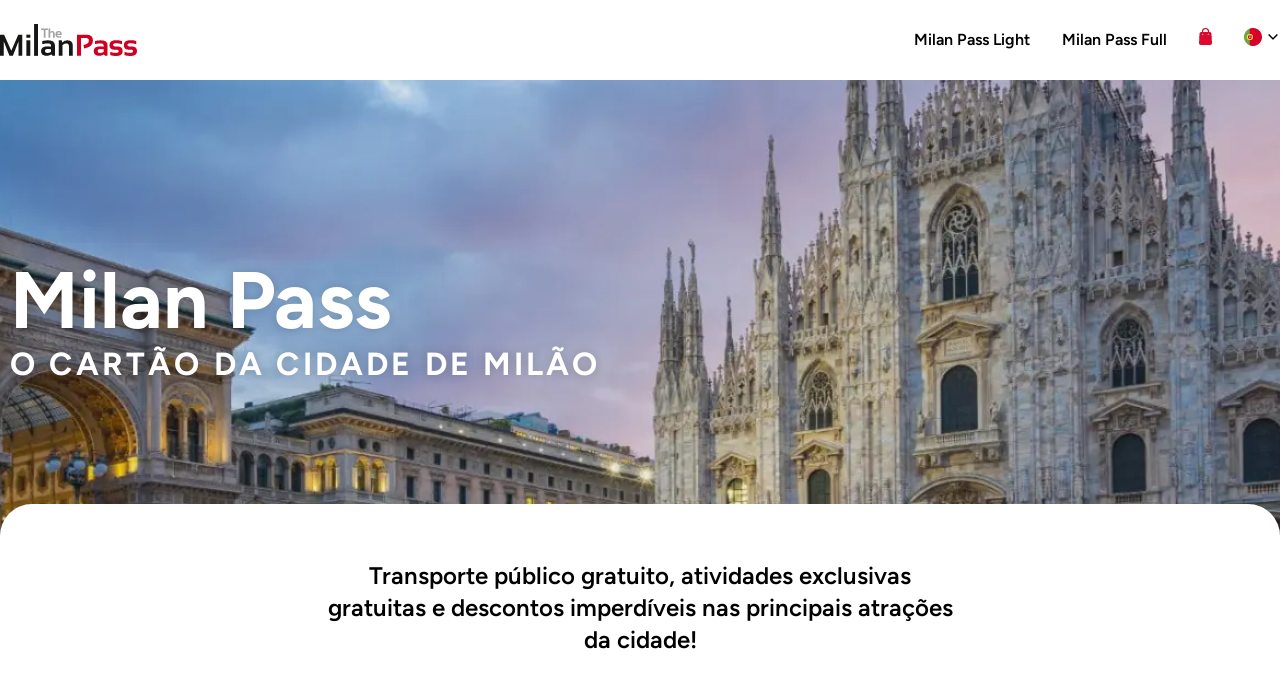

--- FILE ---
content_type: text/html; charset=UTF-8
request_url: https://www.themilanpass.com/pt-pt/
body_size: 54724
content:
<!doctype html>
<html lang="pt-pt" prefix="og: https://ogp.me/ns#">
<head><meta charset="UTF-8"><script>if(navigator.userAgent.match(/MSIE|Internet Explorer/i)||navigator.userAgent.match(/Trident\/7\..*?rv:11/i)){var href=document.location.href;if(!href.match(/[?&]nowprocket/)){if(href.indexOf("?")==-1){if(href.indexOf("#")==-1){document.location.href=href+"?nowprocket=1"}else{document.location.href=href.replace("#","?nowprocket=1#")}}else{if(href.indexOf("#")==-1){document.location.href=href+"&nowprocket=1"}else{document.location.href=href.replace("#","&nowprocket=1#")}}}}</script><script>class RocketLazyLoadScripts{constructor(){this.v="1.2.5.1",this.triggerEvents=["keydown","mousedown","mousemove","touchmove","touchstart","touchend","wheel"],this.userEventHandler=this._triggerListener.bind(this),this.touchStartHandler=this._onTouchStart.bind(this),this.touchMoveHandler=this._onTouchMove.bind(this),this.touchEndHandler=this._onTouchEnd.bind(this),this.clickHandler=this._onClick.bind(this),this.interceptedClicks=[],this.interceptedClickListeners=[],this._interceptClickListeners(this),window.addEventListener("pageshow",e=>{this.persisted=e.persisted,this.everythingLoaded&&this._triggerLastFunctions()}),document.addEventListener("DOMContentLoaded",()=>{this._preconnect3rdParties()}),this.delayedScripts={normal:[],async:[],defer:[]},this.trash=[],this.allJQueries=[]}_addUserInteractionListener(e){if(document.hidden){e._triggerListener();return}this.triggerEvents.forEach(t=>window.addEventListener(t,e.userEventHandler,{passive:!0})),window.addEventListener("touchstart",e.touchStartHandler,{passive:!0}),window.addEventListener("mousedown",e.touchStartHandler),document.addEventListener("visibilitychange",e.userEventHandler)}_removeUserInteractionListener(){this.triggerEvents.forEach(e=>window.removeEventListener(e,this.userEventHandler,{passive:!0})),document.removeEventListener("visibilitychange",this.userEventHandler)}_onTouchStart(e){"HTML"!==e.target.tagName&&(window.addEventListener("touchend",this.touchEndHandler),window.addEventListener("mouseup",this.touchEndHandler),window.addEventListener("touchmove",this.touchMoveHandler,{passive:!0}),window.addEventListener("mousemove",this.touchMoveHandler),e.target.addEventListener("click",this.clickHandler),this._disableOtherEventListeners(e.target,!0),this._renameDOMAttribute(e.target,"onclick","rocket-onclick"),this._pendingClickStarted())}_onTouchMove(e){window.removeEventListener("touchend",this.touchEndHandler),window.removeEventListener("mouseup",this.touchEndHandler),window.removeEventListener("touchmove",this.touchMoveHandler,{passive:!0}),window.removeEventListener("mousemove",this.touchMoveHandler),e.target.removeEventListener("click",this.clickHandler),this._disableOtherEventListeners(e.target,!1),this._renameDOMAttribute(e.target,"rocket-onclick","onclick"),this._pendingClickFinished()}_onTouchEnd(){window.removeEventListener("touchend",this.touchEndHandler),window.removeEventListener("mouseup",this.touchEndHandler),window.removeEventListener("touchmove",this.touchMoveHandler,{passive:!0}),window.removeEventListener("mousemove",this.touchMoveHandler)}_onClick(e){e.target.removeEventListener("click",this.clickHandler),this._disableOtherEventListeners(e.target,!1),this._renameDOMAttribute(e.target,"rocket-onclick","onclick"),this.interceptedClicks.push(e),e.preventDefault(),e.stopPropagation(),e.stopImmediatePropagation(),this._pendingClickFinished()}_replayClicks(){window.removeEventListener("touchstart",this.touchStartHandler,{passive:!0}),window.removeEventListener("mousedown",this.touchStartHandler),this.interceptedClicks.forEach(e=>{e.target.dispatchEvent(new MouseEvent("click",{view:e.view,bubbles:!0,cancelable:!0}))})}_interceptClickListeners(e){EventTarget.prototype.addEventListenerBase=EventTarget.prototype.addEventListener,EventTarget.prototype.addEventListener=function(t,i,r){"click"!==t||e.windowLoaded||i===e.clickHandler||e.interceptedClickListeners.push({target:this,func:i,options:r}),(this||window).addEventListenerBase(t,i,r)}}_disableOtherEventListeners(e,t){this.interceptedClickListeners.forEach(i=>{i.target===e&&(t?e.removeEventListener("click",i.func,i.options):e.addEventListener("click",i.func,i.options))}),e.parentNode!==document.documentElement&&this._disableOtherEventListeners(e.parentNode,t)}_waitForPendingClicks(){return new Promise(e=>{this._isClickPending?this._pendingClickFinished=e:e()})}_pendingClickStarted(){this._isClickPending=!0}_pendingClickFinished(){this._isClickPending=!1}_renameDOMAttribute(e,t,i){e.hasAttribute&&e.hasAttribute(t)&&(event.target.setAttribute(i,event.target.getAttribute(t)),event.target.removeAttribute(t))}_triggerListener(){this._removeUserInteractionListener(this),"loading"===document.readyState?document.addEventListener("DOMContentLoaded",this._loadEverythingNow.bind(this)):this._loadEverythingNow()}_preconnect3rdParties(){let e=[];document.querySelectorAll("script[type=rocketlazyloadscript][data-rocket-src]").forEach(t=>{let i=t.getAttribute("data-rocket-src");if(i&&0!==i.indexOf("data:")){0===i.indexOf("//")&&(i=location.protocol+i);try{let r=new URL(i).origin;r!==location.origin&&e.push({src:r,crossOrigin:t.crossOrigin||"module"===t.getAttribute("data-rocket-type")})}catch(n){}}}),e=[...new Map(e.map(e=>[JSON.stringify(e),e])).values()],this._batchInjectResourceHints(e,"preconnect")}async _loadEverythingNow(){this.lastBreath=Date.now(),this._delayEventListeners(this),this._delayJQueryReady(this),this._handleDocumentWrite(),this._registerAllDelayedScripts(),this._preloadAllScripts(),await this._loadScriptsFromList(this.delayedScripts.normal),await this._loadScriptsFromList(this.delayedScripts.defer),await this._loadScriptsFromList(this.delayedScripts.async);try{await this._triggerDOMContentLoaded(),await this._pendingWebpackRequests(this),await this._triggerWindowLoad()}catch(e){console.error(e)}window.dispatchEvent(new Event("rocket-allScriptsLoaded")),this.everythingLoaded=!0,this._waitForPendingClicks().then(()=>{this._replayClicks()}),this._emptyTrash()}_registerAllDelayedScripts(){document.querySelectorAll("script[type=rocketlazyloadscript]").forEach(e=>{e.hasAttribute("data-rocket-src")?e.hasAttribute("async")&&!1!==e.async?this.delayedScripts.async.push(e):e.hasAttribute("defer")&&!1!==e.defer||"module"===e.getAttribute("data-rocket-type")?this.delayedScripts.defer.push(e):this.delayedScripts.normal.push(e):this.delayedScripts.normal.push(e)})}async _transformScript(e){if(await this._littleBreath(),!0===e.noModule&&"noModule"in HTMLScriptElement.prototype){e.setAttribute("data-rocket-status","skipped");return}return new Promise(t=>{let i;function r(){(i||e).setAttribute("data-rocket-status","executed"),t()}try{if(navigator.userAgent.indexOf("Firefox/")>0||""===navigator.vendor)i=document.createElement("script"),[...e.attributes].forEach(e=>{let t=e.nodeName;"type"!==t&&("data-rocket-type"===t&&(t="type"),"data-rocket-src"===t&&(t="src"),i.setAttribute(t,e.nodeValue))}),e.text&&(i.text=e.text),i.hasAttribute("src")?(i.addEventListener("load",r),i.addEventListener("error",function(){i.setAttribute("data-rocket-status","failed"),t()}),setTimeout(()=>{i.isConnected||t()},1)):(i.text=e.text,r()),e.parentNode.replaceChild(i,e);else{let n=e.getAttribute("data-rocket-type"),s=e.getAttribute("data-rocket-src");n?(e.type=n,e.removeAttribute("data-rocket-type")):e.removeAttribute("type"),e.addEventListener("load",r),e.addEventListener("error",function(){e.setAttribute("data-rocket-status","failed"),t()}),s?(e.removeAttribute("data-rocket-src"),e.src=s):e.src="data:text/javascript;base64,"+window.btoa(unescape(encodeURIComponent(e.text)))}}catch(a){e.setAttribute("data-rocket-status","failed"),t()}})}async _loadScriptsFromList(e){let t=e.shift();return t&&t.isConnected?(await this._transformScript(t),this._loadScriptsFromList(e)):Promise.resolve()}_preloadAllScripts(){this._batchInjectResourceHints([...this.delayedScripts.normal,...this.delayedScripts.defer,...this.delayedScripts.async],"preload")}_batchInjectResourceHints(e,t){var i=document.createDocumentFragment();e.forEach(e=>{let r=e.getAttribute&&e.getAttribute("data-rocket-src")||e.src;if(r){let n=document.createElement("link");n.href=r,n.rel=t,"preconnect"!==t&&(n.as="script"),e.getAttribute&&"module"===e.getAttribute("data-rocket-type")&&(n.crossOrigin=!0),e.crossOrigin&&(n.crossOrigin=e.crossOrigin),e.integrity&&(n.integrity=e.integrity),i.appendChild(n),this.trash.push(n)}}),document.head.appendChild(i)}_delayEventListeners(e){let t={};function i(i,r){return t[r].eventsToRewrite.indexOf(i)>=0&&!e.everythingLoaded?"rocket-"+i:i}function r(e,r){var n;!t[n=e]&&(t[n]={originalFunctions:{add:n.addEventListener,remove:n.removeEventListener},eventsToRewrite:[]},n.addEventListener=function(){arguments[0]=i(arguments[0],n),t[n].originalFunctions.add.apply(n,arguments)},n.removeEventListener=function(){arguments[0]=i(arguments[0],n),t[n].originalFunctions.remove.apply(n,arguments)}),t[e].eventsToRewrite.push(r)}function n(t,i){let r=t[i];t[i]=null,Object.defineProperty(t,i,{get:()=>r||function(){},set(n){e.everythingLoaded?r=n:t["rocket"+i]=r=n}})}r(document,"DOMContentLoaded"),r(window,"DOMContentLoaded"),r(window,"load"),r(window,"pageshow"),r(document,"readystatechange"),n(document,"onreadystatechange"),n(window,"onload"),n(window,"onpageshow")}_delayJQueryReady(e){let t;function i(t){return e.everythingLoaded?t:t.split(" ").map(e=>"load"===e||0===e.indexOf("load.")?"rocket-jquery-load":e).join(" ")}function r(r){if(r&&r.fn&&!e.allJQueries.includes(r)){r.fn.ready=r.fn.init.prototype.ready=function(t){return e.domReadyFired?t.bind(document)(r):document.addEventListener("rocket-DOMContentLoaded",()=>t.bind(document)(r)),r([])};let n=r.fn.on;r.fn.on=r.fn.init.prototype.on=function(){return this[0]===window&&("string"==typeof arguments[0]||arguments[0]instanceof String?arguments[0]=i(arguments[0]):"object"==typeof arguments[0]&&Object.keys(arguments[0]).forEach(e=>{let t=arguments[0][e];delete arguments[0][e],arguments[0][i(e)]=t})),n.apply(this,arguments),this},e.allJQueries.push(r)}t=r}r(window.jQuery),Object.defineProperty(window,"jQuery",{get:()=>t,set(e){r(e)}})}async _pendingWebpackRequests(e){let t=document.querySelector("script[data-webpack]");async function i(){return new Promise(e=>{t.addEventListener("load",e),t.addEventListener("error",e)})}t&&(await i(),await e._requestAnimFrame(),await e._pendingWebpackRequests(e))}async _triggerDOMContentLoaded(){this.domReadyFired=!0,await this._littleBreath(),document.dispatchEvent(new Event("rocket-readystatechange")),await this._littleBreath(),document.rocketonreadystatechange&&document.rocketonreadystatechange(),await this._littleBreath(),document.dispatchEvent(new Event("rocket-DOMContentLoaded")),await this._littleBreath(),window.dispatchEvent(new Event("rocket-DOMContentLoaded"))}async _triggerWindowLoad(){await this._littleBreath(),document.dispatchEvent(new Event("rocket-readystatechange")),await this._littleBreath(),document.rocketonreadystatechange&&document.rocketonreadystatechange(),await this._littleBreath(),window.dispatchEvent(new Event("rocket-load")),await this._littleBreath(),window.rocketonload&&window.rocketonload(),await this._littleBreath(),this.allJQueries.forEach(e=>e(window).trigger("rocket-jquery-load")),await this._littleBreath();let e=new Event("rocket-pageshow");e.persisted=this.persisted,window.dispatchEvent(e),await this._littleBreath(),window.rocketonpageshow&&window.rocketonpageshow({persisted:this.persisted}),this.windowLoaded=!0}_triggerLastFunctions(){document.onreadystatechange&&document.onreadystatechange(),window.onload&&window.onload(),window.onpageshow&&window.onpageshow({persisted:this.persisted})}_handleDocumentWrite(){let e=new Map;document.write=document.writeln=function(t){let i=document.currentScript;i||console.error("WPRocket unable to document.write this: "+t);let r=document.createRange(),n=i.parentElement,s=e.get(i);void 0===s&&(s=i.nextSibling,e.set(i,s));let a=document.createDocumentFragment();r.setStart(a,0),a.appendChild(r.createContextualFragment(t)),n.insertBefore(a,s)}}async _littleBreath(){Date.now()-this.lastBreath>45&&(await this._requestAnimFrame(),this.lastBreath=Date.now())}async _requestAnimFrame(){return document.hidden?new Promise(e=>setTimeout(e)):new Promise(e=>requestAnimationFrame(e))}_emptyTrash(){this.trash.forEach(e=>e.remove())}static run(){let e=new RocketLazyLoadScripts;e._addUserInteractionListener(e)}}RocketLazyLoadScripts.run();</script>
	
	<meta name="viewport" content="width=device-width, initial-scale=1">
	<link rel="profile" href="https://gmpg.org/xfn/11">
	<script data-cfasync="false" data-no-defer="1" data-no-minify="1" data-no-optimize="1">var ewww_webp_supported=!1;function check_webp_feature(A,e){var w;e=void 0!==e?e:function(){},ewww_webp_supported?e(ewww_webp_supported):((w=new Image).onload=function(){ewww_webp_supported=0<w.width&&0<w.height,e&&e(ewww_webp_supported)},w.onerror=function(){e&&e(!1)},w.src="data:image/webp;base64,"+{alpha:"UklGRkoAAABXRUJQVlA4WAoAAAAQAAAAAAAAAAAAQUxQSAwAAAARBxAR/Q9ERP8DAABWUDggGAAAABQBAJ0BKgEAAQAAAP4AAA3AAP7mtQAAAA=="}[A])}check_webp_feature("alpha");</script><script data-cfasync="false" data-no-defer="1" data-no-minify="1" data-no-optimize="1">var Arrive=function(c,w){"use strict";if(c.MutationObserver&&"undefined"!=typeof HTMLElement){var r,a=0,u=(r=HTMLElement.prototype.matches||HTMLElement.prototype.webkitMatchesSelector||HTMLElement.prototype.mozMatchesSelector||HTMLElement.prototype.msMatchesSelector,{matchesSelector:function(e,t){return e instanceof HTMLElement&&r.call(e,t)},addMethod:function(e,t,r){var a=e[t];e[t]=function(){return r.length==arguments.length?r.apply(this,arguments):"function"==typeof a?a.apply(this,arguments):void 0}},callCallbacks:function(e,t){t&&t.options.onceOnly&&1==t.firedElems.length&&(e=[e[0]]);for(var r,a=0;r=e[a];a++)r&&r.callback&&r.callback.call(r.elem,r.elem);t&&t.options.onceOnly&&1==t.firedElems.length&&t.me.unbindEventWithSelectorAndCallback.call(t.target,t.selector,t.callback)},checkChildNodesRecursively:function(e,t,r,a){for(var i,n=0;i=e[n];n++)r(i,t,a)&&a.push({callback:t.callback,elem:i}),0<i.childNodes.length&&u.checkChildNodesRecursively(i.childNodes,t,r,a)},mergeArrays:function(e,t){var r,a={};for(r in e)e.hasOwnProperty(r)&&(a[r]=e[r]);for(r in t)t.hasOwnProperty(r)&&(a[r]=t[r]);return a},toElementsArray:function(e){return e=void 0!==e&&("number"!=typeof e.length||e===c)?[e]:e}}),e=(l.prototype.addEvent=function(e,t,r,a){a={target:e,selector:t,options:r,callback:a,firedElems:[]};return this._beforeAdding&&this._beforeAdding(a),this._eventsBucket.push(a),a},l.prototype.removeEvent=function(e){for(var t,r=this._eventsBucket.length-1;t=this._eventsBucket[r];r--)e(t)&&(this._beforeRemoving&&this._beforeRemoving(t),(t=this._eventsBucket.splice(r,1))&&t.length&&(t[0].callback=null))},l.prototype.beforeAdding=function(e){this._beforeAdding=e},l.prototype.beforeRemoving=function(e){this._beforeRemoving=e},l),t=function(i,n){var o=new e,l=this,s={fireOnAttributesModification:!1};return o.beforeAdding(function(t){var e=t.target;e!==c.document&&e!==c||(e=document.getElementsByTagName("html")[0]);var r=new MutationObserver(function(e){n.call(this,e,t)}),a=i(t.options);r.observe(e,a),t.observer=r,t.me=l}),o.beforeRemoving(function(e){e.observer.disconnect()}),this.bindEvent=function(e,t,r){t=u.mergeArrays(s,t);for(var a=u.toElementsArray(this),i=0;i<a.length;i++)o.addEvent(a[i],e,t,r)},this.unbindEvent=function(){var r=u.toElementsArray(this);o.removeEvent(function(e){for(var t=0;t<r.length;t++)if(this===w||e.target===r[t])return!0;return!1})},this.unbindEventWithSelectorOrCallback=function(r){var a=u.toElementsArray(this),i=r,e="function"==typeof r?function(e){for(var t=0;t<a.length;t++)if((this===w||e.target===a[t])&&e.callback===i)return!0;return!1}:function(e){for(var t=0;t<a.length;t++)if((this===w||e.target===a[t])&&e.selector===r)return!0;return!1};o.removeEvent(e)},this.unbindEventWithSelectorAndCallback=function(r,a){var i=u.toElementsArray(this);o.removeEvent(function(e){for(var t=0;t<i.length;t++)if((this===w||e.target===i[t])&&e.selector===r&&e.callback===a)return!0;return!1})},this},i=new function(){var s={fireOnAttributesModification:!1,onceOnly:!1,existing:!1};function n(e,t,r){return!(!u.matchesSelector(e,t.selector)||(e._id===w&&(e._id=a++),-1!=t.firedElems.indexOf(e._id)))&&(t.firedElems.push(e._id),!0)}var c=(i=new t(function(e){var t={attributes:!1,childList:!0,subtree:!0};return e.fireOnAttributesModification&&(t.attributes=!0),t},function(e,i){e.forEach(function(e){var t=e.addedNodes,r=e.target,a=[];null!==t&&0<t.length?u.checkChildNodesRecursively(t,i,n,a):"attributes"===e.type&&n(r,i)&&a.push({callback:i.callback,elem:r}),u.callCallbacks(a,i)})})).bindEvent;return i.bindEvent=function(e,t,r){t=void 0===r?(r=t,s):u.mergeArrays(s,t);var a=u.toElementsArray(this);if(t.existing){for(var i=[],n=0;n<a.length;n++)for(var o=a[n].querySelectorAll(e),l=0;l<o.length;l++)i.push({callback:r,elem:o[l]});if(t.onceOnly&&i.length)return r.call(i[0].elem,i[0].elem);setTimeout(u.callCallbacks,1,i)}c.call(this,e,t,r)},i},o=new function(){var a={};function i(e,t){return u.matchesSelector(e,t.selector)}var n=(o=new t(function(){return{childList:!0,subtree:!0}},function(e,r){e.forEach(function(e){var t=e.removedNodes,e=[];null!==t&&0<t.length&&u.checkChildNodesRecursively(t,r,i,e),u.callCallbacks(e,r)})})).bindEvent;return o.bindEvent=function(e,t,r){t=void 0===r?(r=t,a):u.mergeArrays(a,t),n.call(this,e,t,r)},o};d(HTMLElement.prototype),d(NodeList.prototype),d(HTMLCollection.prototype),d(HTMLDocument.prototype),d(Window.prototype);var n={};return s(i,n,"unbindAllArrive"),s(o,n,"unbindAllLeave"),n}function l(){this._eventsBucket=[],this._beforeAdding=null,this._beforeRemoving=null}function s(e,t,r){u.addMethod(t,r,e.unbindEvent),u.addMethod(t,r,e.unbindEventWithSelectorOrCallback),u.addMethod(t,r,e.unbindEventWithSelectorAndCallback)}function d(e){e.arrive=i.bindEvent,s(i,e,"unbindArrive"),e.leave=o.bindEvent,s(o,e,"unbindLeave")}}(window,void 0),ewww_webp_supported=!1;function check_webp_feature(e,t){var r;ewww_webp_supported?t(ewww_webp_supported):((r=new Image).onload=function(){ewww_webp_supported=0<r.width&&0<r.height,t(ewww_webp_supported)},r.onerror=function(){t(!1)},r.src="data:image/webp;base64,"+{alpha:"UklGRkoAAABXRUJQVlA4WAoAAAAQAAAAAAAAAAAAQUxQSAwAAAARBxAR/Q9ERP8DAABWUDggGAAAABQBAJ0BKgEAAQAAAP4AAA3AAP7mtQAAAA==",animation:"UklGRlIAAABXRUJQVlA4WAoAAAASAAAAAAAAAAAAQU5JTQYAAAD/////AABBTk1GJgAAAAAAAAAAAAAAAAAAAGQAAABWUDhMDQAAAC8AAAAQBxAREYiI/gcA"}[e])}function ewwwLoadImages(e){if(e){for(var t=document.querySelectorAll(".batch-image img, .image-wrapper a, .ngg-pro-masonry-item a, .ngg-galleria-offscreen-seo-wrapper a"),r=0,a=t.length;r<a;r++)ewwwAttr(t[r],"data-src",t[r].getAttribute("data-webp")),ewwwAttr(t[r],"data-thumbnail",t[r].getAttribute("data-webp-thumbnail"));for(var i=document.querySelectorAll(".rev_slider ul li"),r=0,a=i.length;r<a;r++){ewwwAttr(i[r],"data-thumb",i[r].getAttribute("data-webp-thumb"));for(var n=1;n<11;)ewwwAttr(i[r],"data-param"+n,i[r].getAttribute("data-webp-param"+n)),n++}for(r=0,a=(i=document.querySelectorAll(".rev_slider img")).length;r<a;r++)ewwwAttr(i[r],"data-lazyload",i[r].getAttribute("data-webp-lazyload"));for(var o=document.querySelectorAll("div.woocommerce-product-gallery__image"),r=0,a=o.length;r<a;r++)ewwwAttr(o[r],"data-thumb",o[r].getAttribute("data-webp-thumb"))}for(var l=document.querySelectorAll("video"),r=0,a=l.length;r<a;r++)ewwwAttr(l[r],"poster",e?l[r].getAttribute("data-poster-webp"):l[r].getAttribute("data-poster-image"));for(var s,c=document.querySelectorAll("img.ewww_webp_lazy_load"),r=0,a=c.length;r<a;r++)e&&(ewwwAttr(c[r],"data-lazy-srcset",c[r].getAttribute("data-lazy-srcset-webp")),ewwwAttr(c[r],"data-srcset",c[r].getAttribute("data-srcset-webp")),ewwwAttr(c[r],"data-lazy-src",c[r].getAttribute("data-lazy-src-webp")),ewwwAttr(c[r],"data-src",c[r].getAttribute("data-src-webp")),ewwwAttr(c[r],"data-orig-file",c[r].getAttribute("data-webp-orig-file")),ewwwAttr(c[r],"data-medium-file",c[r].getAttribute("data-webp-medium-file")),ewwwAttr(c[r],"data-large-file",c[r].getAttribute("data-webp-large-file")),null!=(s=c[r].getAttribute("srcset"))&&!1!==s&&s.includes("R0lGOD")&&ewwwAttr(c[r],"src",c[r].getAttribute("data-lazy-src-webp"))),c[r].className=c[r].className.replace(/\bewww_webp_lazy_load\b/,"");for(var w=document.querySelectorAll(".ewww_webp"),r=0,a=w.length;r<a;r++)e?(ewwwAttr(w[r],"srcset",w[r].getAttribute("data-srcset-webp")),ewwwAttr(w[r],"src",w[r].getAttribute("data-src-webp")),ewwwAttr(w[r],"data-orig-file",w[r].getAttribute("data-webp-orig-file")),ewwwAttr(w[r],"data-medium-file",w[r].getAttribute("data-webp-medium-file")),ewwwAttr(w[r],"data-large-file",w[r].getAttribute("data-webp-large-file")),ewwwAttr(w[r],"data-large_image",w[r].getAttribute("data-webp-large_image")),ewwwAttr(w[r],"data-src",w[r].getAttribute("data-webp-src"))):(ewwwAttr(w[r],"srcset",w[r].getAttribute("data-srcset-img")),ewwwAttr(w[r],"src",w[r].getAttribute("data-src-img"))),w[r].className=w[r].className.replace(/\bewww_webp\b/,"ewww_webp_loaded");window.jQuery&&jQuery.fn.isotope&&jQuery.fn.imagesLoaded&&(jQuery(".fusion-posts-container-infinite").imagesLoaded(function(){jQuery(".fusion-posts-container-infinite").hasClass("isotope")&&jQuery(".fusion-posts-container-infinite").isotope()}),jQuery(".fusion-portfolio:not(.fusion-recent-works) .fusion-portfolio-wrapper").imagesLoaded(function(){jQuery(".fusion-portfolio:not(.fusion-recent-works) .fusion-portfolio-wrapper").isotope()}))}function ewwwWebPInit(e){ewwwLoadImages(e),ewwwNggLoadGalleries(e),document.arrive(".ewww_webp",function(){ewwwLoadImages(e)}),document.arrive(".ewww_webp_lazy_load",function(){ewwwLoadImages(e)}),document.arrive("videos",function(){ewwwLoadImages(e)}),"loading"==document.readyState?document.addEventListener("DOMContentLoaded",ewwwJSONParserInit):("undefined"!=typeof galleries&&ewwwNggParseGalleries(e),ewwwWooParseVariations(e))}function ewwwAttr(e,t,r){null!=r&&!1!==r&&e.setAttribute(t,r)}function ewwwJSONParserInit(){"undefined"!=typeof galleries&&check_webp_feature("alpha",ewwwNggParseGalleries),check_webp_feature("alpha",ewwwWooParseVariations)}function ewwwWooParseVariations(e){if(e)for(var t=document.querySelectorAll("form.variations_form"),r=0,a=t.length;r<a;r++){var i=t[r].getAttribute("data-product_variations"),n=!1;try{for(var o in i=JSON.parse(i))void 0!==i[o]&&void 0!==i[o].image&&(void 0!==i[o].image.src_webp&&(i[o].image.src=i[o].image.src_webp,n=!0),void 0!==i[o].image.srcset_webp&&(i[o].image.srcset=i[o].image.srcset_webp,n=!0),void 0!==i[o].image.full_src_webp&&(i[o].image.full_src=i[o].image.full_src_webp,n=!0),void 0!==i[o].image.gallery_thumbnail_src_webp&&(i[o].image.gallery_thumbnail_src=i[o].image.gallery_thumbnail_src_webp,n=!0),void 0!==i[o].image.thumb_src_webp&&(i[o].image.thumb_src=i[o].image.thumb_src_webp,n=!0));n&&ewwwAttr(t[r],"data-product_variations",JSON.stringify(i))}catch(e){}}}function ewwwNggParseGalleries(e){if(e)for(var t in galleries){var r=galleries[t];galleries[t].images_list=ewwwNggParseImageList(r.images_list)}}function ewwwNggLoadGalleries(e){e&&document.addEventListener("ngg.galleria.themeadded",function(e,t){window.ngg_galleria._create_backup=window.ngg_galleria.create,window.ngg_galleria.create=function(e,t){var r=$(e).data("id");return galleries["gallery_"+r].images_list=ewwwNggParseImageList(galleries["gallery_"+r].images_list),window.ngg_galleria._create_backup(e,t)}})}function ewwwNggParseImageList(e){for(var t in e){var r=e[t];if(void 0!==r["image-webp"]&&(e[t].image=r["image-webp"],delete e[t]["image-webp"]),void 0!==r["thumb-webp"]&&(e[t].thumb=r["thumb-webp"],delete e[t]["thumb-webp"]),void 0!==r.full_image_webp&&(e[t].full_image=r.full_image_webp,delete e[t].full_image_webp),void 0!==r.srcsets)for(var a in r.srcsets)nggSrcset=r.srcsets[a],void 0!==r.srcsets[a+"-webp"]&&(e[t].srcsets[a]=r.srcsets[a+"-webp"],delete e[t].srcsets[a+"-webp"]);if(void 0!==r.full_srcsets)for(var i in r.full_srcsets)nggFSrcset=r.full_srcsets[i],void 0!==r.full_srcsets[i+"-webp"]&&(e[t].full_srcsets[i]=r.full_srcsets[i+"-webp"],delete e[t].full_srcsets[i+"-webp"])}return e}check_webp_feature("alpha",ewwwWebPInit);</script><link rel="alternate" hreflang="it" href="https://www.themilanpass.com/it/" />
<link rel="alternate" hreflang="en" href="https://www.themilanpass.com/" />
<link rel="alternate" hreflang="fr" href="https://www.themilanpass.com/fr/" />
<link rel="alternate" hreflang="de" href="https://www.themilanpass.com/de/" />
<link rel="alternate" hreflang="es" href="https://www.themilanpass.com/es/" />
<link rel="alternate" hreflang="pt-pt" href="https://www.themilanpass.com/pt-pt/" />
<link rel="alternate" hreflang="x-default" href="https://www.themilanpass.com/" />

<!-- Google Tag Manager for WordPress by gtm4wp.com -->
<script data-cfasync="false" data-pagespeed-no-defer>
	var gtm4wp_datalayer_name = "dataLayer";
	var dataLayer = dataLayer || [];
	const gtm4wp_use_sku_instead = false;
	const gtm4wp_currency = 'EUR';
	const gtm4wp_product_per_impression = 10;
	const gtm4wp_clear_ecommerce = false;
</script>
<!-- End Google Tag Manager for WordPress by gtm4wp.com -->
<!-- Search Engine Optimization by Rank Math PRO - https://rankmath.com/ -->
<title>Milan Pass - O cartão para se movimentar e descobrir Milão</title><link rel="preload" as="font" href="https://www.themilanpass.com/wp-content/plugins/zverp-connector/css/font-awesome/fonts/fontawesome-webfont.woff2?v=4.7.0" crossorigin><link rel="preload" as="font" href="https://www.themilanpass.com/wp-content/plugins/elementor/assets/lib/eicons/fonts/eicons.woff2?5.29.0" crossorigin><link rel="preload" as="font" href="https://fonts.gstatic.com/s/figtree/v5/_Xms-HUzqDCFdgfMm4S9DQ.woff2" crossorigin><style id="wpr-usedcss">img.emoji{display:inline!important;border:none!important;box-shadow:none!important;height:1em!important;width:1em!important;margin:0 .07em!important;vertical-align:-.1em!important;background:0 0!important;padding:0!important}:root{--wp--preset--aspect-ratio--square:1;--wp--preset--aspect-ratio--4-3:4/3;--wp--preset--aspect-ratio--3-4:3/4;--wp--preset--aspect-ratio--3-2:3/2;--wp--preset--aspect-ratio--2-3:2/3;--wp--preset--aspect-ratio--16-9:16/9;--wp--preset--aspect-ratio--9-16:9/16;--wp--preset--color--black:#000000;--wp--preset--color--cyan-bluish-gray:#abb8c3;--wp--preset--color--white:#ffffff;--wp--preset--color--pale-pink:#f78da7;--wp--preset--color--vivid-red:#cf2e2e;--wp--preset--color--luminous-vivid-orange:#ff6900;--wp--preset--color--luminous-vivid-amber:#fcb900;--wp--preset--color--light-green-cyan:#7bdcb5;--wp--preset--color--vivid-green-cyan:#00d084;--wp--preset--color--pale-cyan-blue:#8ed1fc;--wp--preset--color--vivid-cyan-blue:#0693e3;--wp--preset--color--vivid-purple:#9b51e0;--wp--preset--gradient--vivid-cyan-blue-to-vivid-purple:linear-gradient(135deg,rgba(6, 147, 227, 1) 0%,rgb(155, 81, 224) 100%);--wp--preset--gradient--light-green-cyan-to-vivid-green-cyan:linear-gradient(135deg,rgb(122, 220, 180) 0%,rgb(0, 208, 130) 100%);--wp--preset--gradient--luminous-vivid-amber-to-luminous-vivid-orange:linear-gradient(135deg,rgba(252, 185, 0, 1) 0%,rgba(255, 105, 0, 1) 100%);--wp--preset--gradient--luminous-vivid-orange-to-vivid-red:linear-gradient(135deg,rgba(255, 105, 0, 1) 0%,rgb(207, 46, 46) 100%);--wp--preset--gradient--very-light-gray-to-cyan-bluish-gray:linear-gradient(135deg,rgb(238, 238, 238) 0%,rgb(169, 184, 195) 100%);--wp--preset--gradient--cool-to-warm-spectrum:linear-gradient(135deg,rgb(74, 234, 220) 0%,rgb(151, 120, 209) 20%,rgb(207, 42, 186) 40%,rgb(238, 44, 130) 60%,rgb(251, 105, 98) 80%,rgb(254, 248, 76) 100%);--wp--preset--gradient--blush-light-purple:linear-gradient(135deg,rgb(255, 206, 236) 0%,rgb(152, 150, 240) 100%);--wp--preset--gradient--blush-bordeaux:linear-gradient(135deg,rgb(254, 205, 165) 0%,rgb(254, 45, 45) 50%,rgb(107, 0, 62) 100%);--wp--preset--gradient--luminous-dusk:linear-gradient(135deg,rgb(255, 203, 112) 0%,rgb(199, 81, 192) 50%,rgb(65, 88, 208) 100%);--wp--preset--gradient--pale-ocean:linear-gradient(135deg,rgb(255, 245, 203) 0%,rgb(182, 227, 212) 50%,rgb(51, 167, 181) 100%);--wp--preset--gradient--electric-grass:linear-gradient(135deg,rgb(202, 248, 128) 0%,rgb(113, 206, 126) 100%);--wp--preset--gradient--midnight:linear-gradient(135deg,rgb(2, 3, 129) 0%,rgb(40, 116, 252) 100%);--wp--preset--font-size--small:13px;--wp--preset--font-size--medium:20px;--wp--preset--font-size--large:36px;--wp--preset--font-size--x-large:42px;--wp--preset--spacing--20:0.44rem;--wp--preset--spacing--30:0.67rem;--wp--preset--spacing--40:1rem;--wp--preset--spacing--50:1.5rem;--wp--preset--spacing--60:2.25rem;--wp--preset--spacing--70:3.38rem;--wp--preset--spacing--80:5.06rem;--wp--preset--shadow--natural:6px 6px 9px rgba(0, 0, 0, .2);--wp--preset--shadow--deep:12px 12px 50px rgba(0, 0, 0, .4);--wp--preset--shadow--sharp:6px 6px 0px rgba(0, 0, 0, .2);--wp--preset--shadow--outlined:6px 6px 0px -3px rgba(255, 255, 255, 1),6px 6px rgba(0, 0, 0, 1);--wp--preset--shadow--crisp:6px 6px 0px rgba(0, 0, 0, 1)}:where(.is-layout-flex){gap:.5em}:where(.is-layout-grid){gap:.5em}:where(.wp-block-post-template.is-layout-flex){gap:1.25em}:where(.wp-block-post-template.is-layout-grid){gap:1.25em}:where(.wp-block-columns.is-layout-flex){gap:2em}:where(.wp-block-columns.is-layout-grid){gap:2em}:root :where(.wp-block-pullquote){font-size:1.5em;line-height:1.6}@font-face{font-display:swap;font-family:FontAwesome;src:url('https://www.themilanpass.com/wp-content/plugins/zverp-connector/css/font-awesome/fonts/fontawesome-webfont.eot?v=4.7.0');src:url('https://www.themilanpass.com/wp-content/plugins/zverp-connector/css/font-awesome/fonts/fontawesome-webfont.eot?#iefix&v=4.7.0') format('embedded-opentype'),url('https://www.themilanpass.com/wp-content/plugins/zverp-connector/css/font-awesome/fonts/fontawesome-webfont.woff2?v=4.7.0') format('woff2'),url('https://www.themilanpass.com/wp-content/plugins/zverp-connector/css/font-awesome/fonts/fontawesome-webfont.woff?v=4.7.0') format('woff'),url('https://www.themilanpass.com/wp-content/plugins/zverp-connector/css/font-awesome/fonts/fontawesome-webfont.ttf?v=4.7.0') format('truetype'),url('https://www.themilanpass.com/wp-content/plugins/zverp-connector/css/font-awesome/fonts/fontawesome-webfont.svg?v=4.7.0#fontawesomeregular') format('svg');font-weight:400;font-style:normal}.fa{display:inline-block;font:14px/1 FontAwesome;font-size:inherit;text-rendering:auto;-webkit-font-smoothing:antialiased;-moz-osx-font-smoothing:grayscale}.fa-shopping-bag:before{content:"\f290"}.wpml-ls-legacy-dropdown{width:15.5em;max-width:100%}.wpml-ls-legacy-dropdown>ul{position:relative;padding:0;margin:0!important;list-style-type:none}.wpml-ls-legacy-dropdown .wpml-ls-current-language:focus .wpml-ls-sub-menu,.wpml-ls-legacy-dropdown .wpml-ls-current-language:hover .wpml-ls-sub-menu{visibility:visible}.wpml-ls-legacy-dropdown .wpml-ls-item{padding:0;margin:0;list-style-type:none}.wpml-ls-legacy-dropdown a{display:block;text-decoration:none;color:#444;border:1px solid #cdcdcd;background-color:#fff;padding:5px 10px;line-height:1}.wpml-ls-legacy-dropdown a span{vertical-align:middle}.wpml-ls-legacy-dropdown a.wpml-ls-item-toggle{position:relative;padding-right:calc(10px + 1.4em)}.rtl .wpml-ls-legacy-dropdown a.wpml-ls-item-toggle{padding-right:10px;padding-left:calc(10px + 1.4em)}.wpml-ls-legacy-dropdown a.wpml-ls-item-toggle:after{content:"";vertical-align:middle;display:inline-block;border:.35em solid transparent;border-top:.5em solid;position:absolute;right:10px;top:calc(50% - .175em)}.rtl .wpml-ls-legacy-dropdown a.wpml-ls-item-toggle:after{right:auto;left:10px}.wpml-ls-legacy-dropdown .wpml-ls-current-language:hover>a,.wpml-ls-legacy-dropdown a:focus,.wpml-ls-legacy-dropdown a:hover{color:#000;background:#eee}.wpml-ls-legacy-dropdown .wpml-ls-sub-menu{visibility:hidden;position:absolute;top:100%;right:0;left:0;border-top:1px solid #cdcdcd;padding:0;margin:0;list-style-type:none;z-index:101}.wpml-ls-legacy-dropdown .wpml-ls-sub-menu a{border-width:0 1px 1px}.wpml-ls-legacy-dropdown .wpml-ls-flag{display:inline;vertical-align:middle}.wpml-ls-legacy-dropdown .wpml-ls-flag+span{margin-left:.4em}.rtl .wpml-ls-legacy-dropdown .wpml-ls-flag+span{margin-left:0;margin-right:.4em}.wpml-ls-statics-shortcode_actions{background-color:#fff}:root{--1:#ff4e00;--2:#04afa8;--3:#111111}.legal-link a{color:#fff;transition:.4s}.legal-link a:hover{opacity:.85;color:#fff}.elementor-nav-menu .button-menu a{padding:16px 32px!important;background-color:var(--1)!important;color:#fff!important;border-radius:50px!important;box-shadow:0 15px 30px rgba(255,78,0,.4);font-weight:700!important}ul.elementor-nav-menu li.wpml-ls-last-item a{margin-left:0!important}ul.elementor-nav-menu li.wpml-ls-menu-item{opacity:1;transition:.4s}ul.elementor-nav-menu li.wpml-ls-current-language,ul.elementor-nav-menu li.wpml-ls-menu-item:hover{opacity:1}.elementor-location-footer a{color:#fff!important}@media screen and (max-width:1024px){.hamb-menu .elementor-menu-toggle{padding:0!important;background:0 0!important;position:relative;width:35px;height:14px;transition:.4s}.hamb-menu .elementor-menu-toggle:before{content:'';width:100%;height:2px;background-color:#222;position:absolute;top:0;left:0;transition:.4s}.hamb-menu .elementor-menu-toggle:after{content:'';width:60%;height:2px;background-color:#222;position:absolute;top:10px;right:0;transition:.4s}.hamb-menu .elementor-menu-toggle.elementor-active:before{transform:rotate(45deg)}.hamb-menu .elementor-menu-toggle.elementor-active:after{transform:rotate(-45deg);width:100%;top:0}.hamb-menu .elementor-menu-toggle i{display:none!important}.elementor-nav-menu--dropdown{position:fixed!important;left:0;z-index:9;width:100%;top:96px;margin-top:0!important;padding:20px 20px 40px;border-top:1px solid #eaeaea;border-bottom:1px solid #eaeaea}.elementor-nav-menu--dropdown li a{justify-content:center!important}.elementor-nav-menu--dropdown li{opacity:0;transform:translateY(-100px);transition:2s}.elementor-menu-toggle.elementor-active~.elementor-nav-menu--dropdown li{transform:translateY(0);opacity:1}.elementor-nav-menu .button-menu{margin-top:30px}.elementor-nav-menu .button-menu a{display:table;margin-left:auto;margin-right:auto}}.elementor-button-icon-qty{display:none!important}.elementor-location-header{min-height:80px}.elementor-menu-cart__toggle,.elementor-menu-cart__toggle .elementor-button-icon,.elementor-menu-cart__wrapper{display:flex}body.sticky .main-header{position:fixed;top:0;left:0;z-index:99;border-bottom:1px solid #eaeaea}body.sticky .main-header .elementor-widget-theme-site-logo img{max-height:32px}body.sticky .main-header .e-con-inner{padding-top:8px;padding-bottom:8px}.elementor-location-header .btn-links{padding:8px 24px;background-color:#46c348;border-radius:50px;margin-left:16px}.elementor-location-header .btn-links a{margin-left:0!important;color:#fff!important;font-size:14px!important;font-weight:700!important;text-decoration:none!important}.elementor-location-header .btn-links a:after{display:none}body.mp-light-page.sticky .header-mp-light .elementor-nav-menu,body.single-tour.sticky .header-mp-full .elementor-nav-menu{position:fixed;top:calc((49px - 36px)/ 2);z-index:99;left:50%;transform:translateX(-50%)}body .lang-switch,body .wpml-ls-legacy-dropdown{display:flex;width:auto}body .wpml-ls-legacy-dropdown a.wpml-ls-item-toggle{padding:0 16px 0 0;border:none}body .wpml-ls-legacy-dropdown .wpml-ls-item{display:flex;border:none}body .wpml-ls-legacy-dropdown a.wpml-ls-item-toggle:after{right:0;content:'';background:var(--wpr-bg-221f2132-e824-41f5-8541-5e8d560615e5);border:none;width:10px;height:6px;background-size:contain;background-position:center;background-repeat:no-repeat}.wpml-ls-legacy-dropdown .wpml-ls-flag{width:100%}body .wpml-ls-legacy-dropdown a.wpml-ls-item-toggle img{max-width:18px}body .wpml-ls-legacy-dropdown .wpml-ls-sub-menu{border:none;padding-top:10px;padding-bottom:10px;box-shadow:0 0 10px rgba(0,0,0,.1);width:44px;border-radius:5px;background-color:#fff}body .elementor-widget-wpml-language-switcher .wpml-elementor-ls .wpml-ls-item .wpml-ls-link,body .elementor-widget-wpml-language-switcher .wpml-elementor-ls .wpml-ls-legacy-dropdown a{border:none;width:100%}.wpml-ls-legacy-dropdown .wpml-ls-current-language:hover>a,.wpml-ls-legacy-dropdown a:focus,.wpml-ls-legacy-dropdown a:hover{background:0 0}.elementor-menu-cart__product-name,.elementor-menu-cart__product-name a,.elementor-menu-cart__product-price{color:#000!important;font-weight:700!important}.elementor-menu-cart__footer-buttons{flex-wrap:wrap!important;display:flex!important}.elementor-widget-woocommerce-menu-cart .elementor-menu-cart__footer-buttons .elementor-button{width:100%;flex:0 0 100%;background-color:#46c348;border-radius:50px;border:2px solid #46c348;font-weight:700!important;font-size:16px!important;padding-top:16px;padding-bottom:16px;height:auto;line-height:1;box-shadow:none}.elementor-widget-woocommerce-menu-cart .elementor-menu-cart__footer-buttons .elementor-button.elementor-button--view-cart{background-color:#fff;color:#46c348}.elementor-menu-cart__product .variation dd{font-weight:400;font-size:12px}@media screen and (max-width:1830px){body.mp-light-page.sticky .header-mp-light .elementor-nav-menu,body.single-tour.sticky .header-mp-full .elementor-nav-menu{width:100%;max-width:1020px}body.sticky .header-mp-full ul li a,body.sticky .header-mp-light ul li a{margin-right:5px!important}}@media screen and (max-width:991px){.hamb-menu .elementor-menu-toggle i{display:block}.hamb-menu .elementor-menu-toggle:after,.hamb-menu .elementor-menu-toggle:before{display:none}.hamb-menu .elementor-menu-toggle:not(.elementor-active) i.elementor-menu-toggle__icon--open{display:block!important}.hamb-menu .elementor-menu-toggle.elementor-active i.elementor-menu-toggle__icon--close{display:block!important}.main-header .e-con-inner{align-items:center}.hamb-menu .elementor-menu-toggle{width:16px;height:auto;color:#dc0a2f}.main-header .elementor-nav-menu--dropdown{top:48px;padding:0;height:100vh;border-top:0}body.sticky .main-header .elementor-nav-menu--dropdown{top:48px}.main-header .elementor-nav-menu--dropdown a.elementor-item{padding:32px 0;font-size:18px!important;font-weight:600!important;border-bottom:1px solid #e8e8e8;background:#fff!important;color:#000!important}.hamb-menu .elementor-menu-toggle.elementor-active:after{content:'Chiudi';display:flex!important;transform:none;height:48px;background:#fff!important;transition:0s;width:calc(100vw - 32px);left:32px;z-index:9;padding-left:16px;color:#111;font-size:15px;font-weight:500;position:fixed;top:0;align-items:center}body.sticky .hamb-menu .elementor-menu-toggle.elementor-active:after{height:48px}.header-mp-full .e-con-inner,.header-mp-light .e-con-inner{padding:16px 0;border-bottom:1px solid #e8e8e8}.header-mp-full .elementor-menu-toggle,.header-mp-light .elementor-menu-toggle{background:#fff;padding:0;width:100%}.header-mp-light .elementor-menu-toggle:before{content:'Milan Pass Light';font-size:18px;font-weight:600;font-family:Figtree}.header-mp-full .elementor-menu-toggle:before{content:'Milan Pass Full';font-size:18px;font-weight:600;font-family:Figtree}.header-mp-full .elementor-menu-toggle:after,.header-mp-light .elementor-menu-toggle:after{content:'';background:var(--wpr-bg-01fbf81c-380f-472e-8f11-4f9c3c74cf99);border:none;width:10px;height:6px;background-size:contain;background-position:center;background-repeat:no-repeat;margin-left:16px}.header-mp-full .elementor-menu-toggle.elementor-active:after,.header-mp-light .elementor-menu-toggle.elementor-active:after{transform:rotate(180deg)}.header-mp-full .elementor-menu-toggle i,.header-mp-light .elementor-menu-toggle i{display:none}.header-mp-full .elementor-nav-menu__container,.header-mp-light .elementor-nav-menu__container{height:100%;padding:0;top:92px;border-top:0;z-index:999}.sticky .header-mp-full .elementor-nav-menu__container,.sticky .header-mp-light .elementor-nav-menu__container{top:92px;padding-bottom:220px!important;overflow-y:scroll!important}.header-mp-full .elementor-nav-menu__container ul,.header-mp-light .elementor-nav-menu__container ul{width:100%}.header-mp-full .elementor-nav-menu__container li a,.header-mp-light .elementor-nav-menu__container li a{padding:32px 0;border-bottom:1px solid #e8e8e8;font-size:18px!important;font-weight:600!important;background-color:#fff!important;color:#000!important}.header-mp-full .elementor-nav-menu__container li.btn-links a,.header-mp-light .elementor-nav-menu__container li.btn-links a{background-color:#46c348!important;border-radius:50px;padding:16px 24px!important;color:#fff!important}body.home .elementor-location-header{min-height:56px}.elementor-location-header .btn-links{margin-left:auto;margin-right:auto;margin-top:32px;width:auto;display:table;padding:0}.header-mp-full .elementor-nav-menu__container li.btn-links a .elementor-location-header .btn-links a,.header-mp-light .elementor-nav-menu__container li.btn-links a{padding:12px 32px!important;border-bottom:0!important;background-color:#46c348!important;color:#fff!important;border-radius:50px!important}}.owl-carousel{display:none;width:100%;-webkit-tap-highlight-color:transparent;position:relative;z-index:1}.owl-carousel .owl-stage{position:relative;-ms-touch-action:pan-Y;touch-action:manipulation;-moz-backface-visibility:hidden}.owl-carousel .owl-stage:after{content:".";display:block;clear:both;visibility:hidden;line-height:0;height:0}.owl-carousel .owl-stage-outer{position:relative;overflow:hidden;-webkit-transform:translate3d(0,0,0)}.owl-carousel .owl-item{-webkit-backface-visibility:hidden;-moz-backface-visibility:hidden;-ms-backface-visibility:hidden;-webkit-transform:translate3d(0,0,0);-moz-transform:translate3d(0,0,0);-ms-transform:translate3d(0,0,0)}.owl-carousel .owl-item{position:relative;min-height:1px;float:left;-webkit-backface-visibility:hidden;-webkit-tap-highlight-color:transparent;-webkit-touch-callout:none}.owl-carousel .owl-item img{display:block;width:100%}.owl-carousel .owl-dots.disabled,.owl-carousel .owl-nav.disabled{display:none}.owl-carousel .owl-dot,.owl-carousel .owl-nav .owl-next,.owl-carousel .owl-nav .owl-prev{cursor:pointer;-webkit-user-select:none;-khtml-user-select:none;-moz-user-select:none;-ms-user-select:none;user-select:none}.owl-carousel .owl-nav button.owl-next,.owl-carousel .owl-nav button.owl-prev,.owl-carousel button.owl-dot{background:0 0;color:inherit;border:none;padding:0!important;font:inherit}.owl-carousel.owl-loaded{display:block}.owl-carousel.owl-loading{opacity:0;display:block}.owl-carousel.owl-hidden{opacity:0}.owl-carousel.owl-refresh .owl-item{visibility:hidden}.owl-carousel.owl-drag .owl-item{-ms-touch-action:pan-y;touch-action:pan-y;-webkit-user-select:none;-moz-user-select:none;-ms-user-select:none;user-select:none}.owl-carousel.owl-grab{cursor:move;cursor:grab}.owl-carousel.owl-rtl{direction:rtl}.owl-carousel.owl-rtl .owl-item{float:right}.no-js .owl-carousel{display:block}.owl-carousel .animated{animation-duration:1s;animation-fill-mode:both}.owl-carousel .owl-animated-in{z-index:0}.owl-carousel .owl-animated-out{z-index:1}.owl-carousel .fadeOut{animation-name:fadeOut}@keyframes fadeOut{0%{opacity:1}100%{opacity:0}}.owl-height{transition:height .5s ease-in-out}.owl-carousel .owl-item .owl-lazy{opacity:0;transition:opacity .4s ease}.owl-carousel .owl-item .owl-lazy:not([src]),.owl-carousel .owl-item .owl-lazy[src^=""]{max-height:0}.owl-carousel .owl-item img.owl-lazy{transform-style:preserve-3d}.owl-carousel .owl-video-wrapper{position:relative;height:100%;background:#000}.owl-carousel .owl-video-play-icon{position:absolute;height:80px;width:80px;left:50%;top:50%;margin-left:-40px;margin-top:-40px;background:var(--wpr-bg-9275037c-33e0-47ed-becd-d323c862cf59) no-repeat;cursor:pointer;z-index:1;-webkit-backface-visibility:hidden;transition:transform .1s ease}.owl-carousel .owl-video-play-icon:hover{-ms-transform:scale(1.3,1.3);transform:scale(1.3,1.3)}.owl-carousel .owl-video-playing .owl-video-play-icon,.owl-carousel .owl-video-playing .owl-video-tn{display:none}.owl-carousel .owl-video-tn{opacity:0;height:100%;background-position:center center;background-repeat:no-repeat;background-size:contain;transition:opacity .4s ease}.owl-carousel .owl-video-frame{position:relative;z-index:1;height:100%;width:100%}html{line-height:1.15;-webkit-text-size-adjust:100%}*,:after,:before{box-sizing:border-box}body{margin:0;font-family:-apple-system,BlinkMacSystemFont,'Segoe UI',Roboto,'Helvetica Neue',Arial,'Noto Sans',sans-serif,'Apple Color Emoji','Segoe UI Emoji','Segoe UI Symbol','Noto Color Emoji';font-size:1rem;font-weight:400;line-height:1.5;color:#333;background-color:#fff;-webkit-font-smoothing:antialiased;-moz-osx-font-smoothing:grayscale}h1,h2,h3,h4{margin-block-start:.5rem;margin-block-end:1rem;font-family:inherit;font-weight:500;line-height:1.2;color:inherit}h1{font-size:2.5rem}h2{font-size:2rem}h3{font-size:1.75rem}h4{font-size:1.5rem}p{margin-block-start:0;margin-block-end:.9rem}a{background-color:transparent;text-decoration:none;color:#c36}a:active,a:hover{color:#336}a:not([href]):not([tabindex]),a:not([href]):not([tabindex]):focus,a:not([href]):not([tabindex]):hover{color:inherit;text-decoration:none}a:not([href]):not([tabindex]):focus{outline:0}b,strong{font-weight:bolder}code{font-family:monospace,monospace;font-size:1em}sub{font-size:75%;line-height:0;position:relative;vertical-align:baseline}sub{bottom:-.25em}img{border-style:none;height:auto;max-width:100%}summary{display:list-item}[hidden],template{display:none}@media print{*,:after,:before{background:0 0!important;color:#000!important;box-shadow:none!important;text-shadow:none!important}a,a:visited{text-decoration:underline}a[href]:after{content:" (" attr(href) ")"}a[href^="#"]:after,a[href^="javascript:"]:after{content:""}thead{display:table-header-group}img,tr{-moz-column-break-inside:avoid;break-inside:avoid}h2,h3,p{orphans:3;widows:3}h2,h3{-moz-column-break-after:avoid;break-after:avoid}}label{display:inline-block;line-height:1;vertical-align:middle}button,input,optgroup,select,textarea{font-family:inherit;font-size:1rem;line-height:1.5;margin:0}input[type=date],input[type=email],input[type=number],input[type=password],input[type=search],input[type=text],input[type=url],select,textarea{width:100%;border:1px solid #666;border-radius:3px;padding:.5rem 1rem;transition:all .3s}input[type=date]:focus,input[type=email]:focus,input[type=number]:focus,input[type=password]:focus,input[type=search]:focus,input[type=text]:focus,input[type=url]:focus,select:focus,textarea:focus{border-color:#333}button,input{overflow:visible}button,select{text-transform:none}[type=button],[type=submit],button{width:auto;-webkit-appearance:button}[type=button]::-moz-focus-inner,[type=submit]::-moz-focus-inner,button::-moz-focus-inner{border-style:none;padding:0}[type=button]:-moz-focusring,[type=submit]:-moz-focusring,button:-moz-focusring{outline:ButtonText dotted 1px}[type=button],[type=submit],button{display:inline-block;font-weight:400;color:#c36;text-align:center;white-space:nowrap;-webkit-user-select:none;-moz-user-select:none;user-select:none;background-color:transparent;border:1px solid #c36;padding:.5rem 1rem;font-size:1rem;border-radius:3px;transition:all .3s}[type=button]:focus,[type=submit]:focus,button:focus{outline:-webkit-focus-ring-color auto 5px}[type=button]:focus,[type=button]:hover,[type=submit]:focus,[type=submit]:hover,button:focus,button:hover{color:#fff;background-color:#c36;text-decoration:none}[type=button]:not(:disabled),[type=submit]:not(:disabled),button:not(:disabled){cursor:pointer}fieldset{padding:.35em .75em .625em}legend{box-sizing:border-box;color:inherit;display:table;max-width:100%;padding:0;white-space:normal}progress{vertical-align:baseline}textarea{overflow:auto;resize:vertical}[type=checkbox],[type=radio]{box-sizing:border-box;padding:0}[type=number]::-webkit-inner-spin-button,[type=number]::-webkit-outer-spin-button{height:auto}[type=search]{-webkit-appearance:textfield;outline-offset:-2px}[type=search]::-webkit-search-decoration{-webkit-appearance:none}::-webkit-file-upload-button{-webkit-appearance:button;font:inherit}select{display:block}table{background-color:transparent;width:100%;margin-block-end:15px;font-size:.9em;border-spacing:0;border-collapse:collapse}table td,table th{padding:15px;line-height:1.5;vertical-align:top;border:1px solid hsla(0,0%,50.2%,.5019607843)}table th{font-weight:700}table tfoot th,table thead th{font-size:1em}table caption+thead tr:first-child td,table caption+thead tr:first-child th,table colgroup+thead tr:first-child td,table colgroup+thead tr:first-child th,table thead:first-child tr:first-child td,table thead:first-child tr:first-child th{border-block-start:1px solid hsla(0,0%,50.2%,.5019607843)}table tbody>tr:nth-child(odd)>td,table tbody>tr:nth-child(odd)>th{background-color:hsla(0,0%,50.2%,.0705882353)}table tbody tr:hover>td,table tbody tr:hover>th{background-color:hsla(0,0%,50.2%,.1019607843)}table tbody+tbody{border-block-start:2px solid hsla(0,0%,50.2%,.5019607843)}dd,li,ul{margin-block-start:0;margin-block-end:0;border:0;outline:0;font-size:100%;vertical-align:baseline;background:0 0}.sticky{position:relative;display:block}.hide{display:none!important}.screen-reader-text{clip:rect(1px,1px,1px,1px);height:1px;overflow:hidden;position:absolute!important;width:1px;word-wrap:normal!important}.screen-reader-text:focus{background-color:#eee;clip:auto!important;-webkit-clip-path:none;clip-path:none;color:#333;display:block;font-size:1rem;height:auto;left:5px;line-height:normal;padding:15px 23px 14px;text-decoration:none;top:5px;width:auto;z-index:100000}.site-header{display:flex;flex-wrap:wrap;justify-content:space-between;padding-block-start:1rem;padding-block-end:1rem;position:relative}.site-navigation-toggle-holder{display:flex;align-items:center;justify-content:flex-end;flex-grow:1;max-width:20%;padding:8px 15px}.site-navigation-toggle-holder .site-navigation-toggle{display:flex;align-items:center;justify-content:center;font-size:22px;padding:.25em;cursor:pointer;border:0 solid;border-radius:3px;background-color:rgba(0,0,0,.05);color:#494c4f}.site-navigation-toggle-holder.elementor-active .site-navigation-toggle i:before{content:"\e87f"}.site-navigation-dropdown{margin-block-start:10px;transition:max-height .3s,transform .3s;transform-origin:top;position:absolute;bottom:0;left:0;z-index:10000;width:100%}.site-navigation-toggle-holder:not(.elementor-active)+.site-navigation-dropdown{transform:scaleY(0);max-height:0}.site-navigation-toggle-holder.elementor-active+.site-navigation-dropdown{transform:scaleY(1);max-height:100vh}.site-navigation-dropdown ul{padding:0}.site-navigation-dropdown ul.menu{position:absolute;width:100%;padding:0;margin:0;background:#fff}.site-navigation-dropdown ul.menu li{display:block;width:100%;position:relative}.site-navigation-dropdown ul.menu li a{display:block;padding:20px;background:#fff;color:#55595c;box-shadow:inset 0 -1px 0 rgba(0,0,0,.1019607843)}.site-navigation-dropdown ul.menu>li li{transition:max-height .3s,transform .3s;transform-origin:top;transform:scaleY(0);max-height:0}.site-navigation-dropdown ul.menu li.elementor-active>ul>li{transform:scaleY(1);max-height:100vh}.site-header:not(.dynamic-header){margin-inline-start:auto;margin-inline-end:auto;width:100%}@media (max-width:575px){.site-header:not(.dynamic-header){padding-inline-start:10px;padding-inline-end:10px}}@media (min-width:576px){.site-header:not(.dynamic-header){max-width:500px}}@media (min-width:768px){.site-header:not(.dynamic-header){max-width:600px}}@media (min-width:992px){.site-header:not(.dynamic-header){max-width:800px}}@media (min-width:1200px){.site-header:not(.dynamic-header){max-width:1140px}}.site-header+.elementor{min-height:calc(100vh - 320px)}.dialog-widget-content{background-color:var(--e-a-bg-default);position:absolute;border-radius:3px;box-shadow:2px 8px 23px 3px rgba(0,0,0,.2);overflow:hidden}.dialog-message{line-height:1.5;box-sizing:border-box}.dialog-close-button{cursor:pointer;position:absolute;margin-block-start:15px;right:15px;color:var(--e-a-color-txt);font-size:15px;line-height:1;transition:var(--e-a-transition-hover)}.dialog-close-button:hover{color:var(--e-a-color-txt-hover)}.dialog-prevent-scroll{overflow:hidden;max-height:100vh}.dialog-type-lightbox{position:fixed;height:100%;width:100%;bottom:0;left:0;background-color:rgba(0,0,0,.8);z-index:9999;-webkit-user-select:none;-moz-user-select:none;user-select:none}.dialog-type-alert .dialog-widget-content,.dialog-type-confirm .dialog-widget-content{margin:auto;width:400px;padding:20px}.dialog-type-alert .dialog-header,.dialog-type-confirm .dialog-header{font-size:15px;font-weight:500}.dialog-type-alert .dialog-header:after,.dialog-type-confirm .dialog-header:after{content:"";display:block;border-block-end:var(--e-a-border);padding-block-end:10px;margin-block-end:10px;margin-inline-start:-20px;margin-inline-end:-20px}.dialog-type-alert .dialog-message,.dialog-type-confirm .dialog-message{min-height:50px}.dialog-type-alert .dialog-buttons-wrapper,.dialog-type-confirm .dialog-buttons-wrapper{padding-block-start:10px;display:flex;justify-content:flex-end;gap:15px}.dialog-type-alert .dialog-buttons-wrapper .dialog-button,.dialog-type-confirm .dialog-buttons-wrapper .dialog-button{font-size:12px;font-weight:500;line-height:1.2;padding:8px 16px;outline:0;border:none;border-radius:var(--e-a-border-radius);background-color:var(--e-a-btn-bg);color:var(--e-a-btn-color-invert);transition:var(--e-a-transition-hover)}.dialog-type-alert .dialog-buttons-wrapper .dialog-button:hover,.dialog-type-confirm .dialog-buttons-wrapper .dialog-button:hover{border:none}.dialog-type-alert .dialog-buttons-wrapper .dialog-button:focus,.dialog-type-alert .dialog-buttons-wrapper .dialog-button:hover,.dialog-type-confirm .dialog-buttons-wrapper .dialog-button:focus,.dialog-type-confirm .dialog-buttons-wrapper .dialog-button:hover{background-color:var(--e-a-btn-bg-hover);color:var(--e-a-btn-color-invert)}.dialog-type-alert .dialog-buttons-wrapper .dialog-button:active,.dialog-type-confirm .dialog-buttons-wrapper .dialog-button:active{background-color:var(--e-a-btn-bg-active)}.dialog-type-alert .dialog-buttons-wrapper .dialog-button:not([disabled]),.dialog-type-confirm .dialog-buttons-wrapper .dialog-button:not([disabled]){cursor:pointer}.dialog-type-alert .dialog-buttons-wrapper .dialog-button:disabled,.dialog-type-confirm .dialog-buttons-wrapper .dialog-button:disabled{background-color:var(--e-a-btn-bg-disabled);color:var(--e-a-btn-color-disabled)}.dialog-type-alert .dialog-buttons-wrapper .dialog-button:not(.elementor-button-state) .elementor-state-icon,.dialog-type-confirm .dialog-buttons-wrapper .dialog-button:not(.elementor-button-state) .elementor-state-icon{display:none}.dialog-type-alert .dialog-buttons-wrapper .dialog-button.dialog-cancel,.dialog-type-alert .dialog-buttons-wrapper .dialog-button.e-btn-txt,.dialog-type-confirm .dialog-buttons-wrapper .dialog-button.dialog-cancel,.dialog-type-confirm .dialog-buttons-wrapper .dialog-button.e-btn-txt{background:0 0;color:var(--e-a-color-txt)}.dialog-type-alert .dialog-buttons-wrapper .dialog-button.dialog-cancel:focus,.dialog-type-alert .dialog-buttons-wrapper .dialog-button.dialog-cancel:hover,.dialog-type-alert .dialog-buttons-wrapper .dialog-button.e-btn-txt:focus,.dialog-type-alert .dialog-buttons-wrapper .dialog-button.e-btn-txt:hover,.dialog-type-confirm .dialog-buttons-wrapper .dialog-button.dialog-cancel:focus,.dialog-type-confirm .dialog-buttons-wrapper .dialog-button.dialog-cancel:hover,.dialog-type-confirm .dialog-buttons-wrapper .dialog-button.e-btn-txt:focus,.dialog-type-confirm .dialog-buttons-wrapper .dialog-button.e-btn-txt:hover{background:var(--e-a-bg-hover);color:var(--e-a-color-txt-hover)}.dialog-type-alert .dialog-buttons-wrapper .dialog-button.dialog-cancel:disabled,.dialog-type-alert .dialog-buttons-wrapper .dialog-button.e-btn-txt:disabled,.dialog-type-confirm .dialog-buttons-wrapper .dialog-button.dialog-cancel:disabled,.dialog-type-confirm .dialog-buttons-wrapper .dialog-button.e-btn-txt:disabled{background:0 0;color:var(--e-a-color-txt-disabled)}.dialog-type-alert .dialog-buttons-wrapper .dialog-button.e-btn-txt-border,.dialog-type-confirm .dialog-buttons-wrapper .dialog-button.e-btn-txt-border{border:1px solid var(--e-a-color-txt-muted)}.dialog-type-alert .dialog-buttons-wrapper .dialog-button.e-success,.dialog-type-alert .dialog-buttons-wrapper .dialog-button.elementor-button-success,.dialog-type-confirm .dialog-buttons-wrapper .dialog-button.e-success,.dialog-type-confirm .dialog-buttons-wrapper .dialog-button.elementor-button-success{background-color:var(--e-a-btn-bg-success)}.dialog-type-alert .dialog-buttons-wrapper .dialog-button.e-success:focus,.dialog-type-alert .dialog-buttons-wrapper .dialog-button.e-success:hover,.dialog-type-alert .dialog-buttons-wrapper .dialog-button.elementor-button-success:focus,.dialog-type-alert .dialog-buttons-wrapper .dialog-button.elementor-button-success:hover,.dialog-type-confirm .dialog-buttons-wrapper .dialog-button.e-success:focus,.dialog-type-confirm .dialog-buttons-wrapper .dialog-button.e-success:hover,.dialog-type-confirm .dialog-buttons-wrapper .dialog-button.elementor-button-success:focus,.dialog-type-confirm .dialog-buttons-wrapper .dialog-button.elementor-button-success:hover{background-color:var(--e-a-btn-bg-success-hover)}.dialog-type-alert .dialog-buttons-wrapper .dialog-button.dialog-ok,.dialog-type-alert .dialog-buttons-wrapper .dialog-button.dialog-take_over,.dialog-type-alert .dialog-buttons-wrapper .dialog-button.e-primary,.dialog-type-confirm .dialog-buttons-wrapper .dialog-button.dialog-ok,.dialog-type-confirm .dialog-buttons-wrapper .dialog-button.dialog-take_over,.dialog-type-confirm .dialog-buttons-wrapper .dialog-button.e-primary{background-color:var(--e-a-btn-bg-primary);color:var(--e-a-btn-color)}.dialog-type-alert .dialog-buttons-wrapper .dialog-button.dialog-ok:focus,.dialog-type-alert .dialog-buttons-wrapper .dialog-button.dialog-ok:hover,.dialog-type-alert .dialog-buttons-wrapper .dialog-button.dialog-take_over:focus,.dialog-type-alert .dialog-buttons-wrapper .dialog-button.dialog-take_over:hover,.dialog-type-alert .dialog-buttons-wrapper .dialog-button.e-primary:focus,.dialog-type-alert .dialog-buttons-wrapper .dialog-button.e-primary:hover,.dialog-type-confirm .dialog-buttons-wrapper .dialog-button.dialog-ok:focus,.dialog-type-confirm .dialog-buttons-wrapper .dialog-button.dialog-ok:hover,.dialog-type-confirm .dialog-buttons-wrapper .dialog-button.dialog-take_over:focus,.dialog-type-confirm .dialog-buttons-wrapper .dialog-button.dialog-take_over:hover,.dialog-type-confirm .dialog-buttons-wrapper .dialog-button.e-primary:focus,.dialog-type-confirm .dialog-buttons-wrapper .dialog-button.e-primary:hover{background-color:var(--e-a-btn-bg-primary-hover);color:var(--e-a-btn-color)}.dialog-type-alert .dialog-buttons-wrapper .dialog-button.dialog-cancel.dialog-take_over,.dialog-type-alert .dialog-buttons-wrapper .dialog-button.dialog-ok.dialog-cancel,.dialog-type-alert .dialog-buttons-wrapper .dialog-button.e-btn-txt.dialog-ok,.dialog-type-alert .dialog-buttons-wrapper .dialog-button.e-btn-txt.dialog-take_over,.dialog-type-alert .dialog-buttons-wrapper .dialog-button.e-primary.dialog-cancel,.dialog-type-alert .dialog-buttons-wrapper .dialog-button.e-primary.e-btn-txt,.dialog-type-confirm .dialog-buttons-wrapper .dialog-button.dialog-cancel.dialog-take_over,.dialog-type-confirm .dialog-buttons-wrapper .dialog-button.dialog-ok.dialog-cancel,.dialog-type-confirm .dialog-buttons-wrapper .dialog-button.e-btn-txt.dialog-ok,.dialog-type-confirm .dialog-buttons-wrapper .dialog-button.e-btn-txt.dialog-take_over,.dialog-type-confirm .dialog-buttons-wrapper .dialog-button.e-primary.dialog-cancel,.dialog-type-confirm .dialog-buttons-wrapper .dialog-button.e-primary.e-btn-txt{background:0 0;color:var(--e-a-color-primary-bold)}.dialog-type-alert .dialog-buttons-wrapper .dialog-button.dialog-cancel.dialog-take_over:focus,.dialog-type-alert .dialog-buttons-wrapper .dialog-button.dialog-cancel.dialog-take_over:hover,.dialog-type-alert .dialog-buttons-wrapper .dialog-button.dialog-ok.dialog-cancel:focus,.dialog-type-alert .dialog-buttons-wrapper .dialog-button.dialog-ok.dialog-cancel:hover,.dialog-type-alert .dialog-buttons-wrapper .dialog-button.e-btn-txt.dialog-ok:focus,.dialog-type-alert .dialog-buttons-wrapper .dialog-button.e-btn-txt.dialog-ok:hover,.dialog-type-alert .dialog-buttons-wrapper .dialog-button.e-btn-txt.dialog-take_over:focus,.dialog-type-alert .dialog-buttons-wrapper .dialog-button.e-btn-txt.dialog-take_over:hover,.dialog-type-alert .dialog-buttons-wrapper .dialog-button.e-primary.dialog-cancel:focus,.dialog-type-alert .dialog-buttons-wrapper .dialog-button.e-primary.dialog-cancel:hover,.dialog-type-alert .dialog-buttons-wrapper .dialog-button.e-primary.e-btn-txt:focus,.dialog-type-alert .dialog-buttons-wrapper .dialog-button.e-primary.e-btn-txt:hover,.dialog-type-confirm .dialog-buttons-wrapper .dialog-button.dialog-cancel.dialog-take_over:focus,.dialog-type-confirm .dialog-buttons-wrapper .dialog-button.dialog-cancel.dialog-take_over:hover,.dialog-type-confirm .dialog-buttons-wrapper .dialog-button.dialog-ok.dialog-cancel:focus,.dialog-type-confirm .dialog-buttons-wrapper .dialog-button.dialog-ok.dialog-cancel:hover,.dialog-type-confirm .dialog-buttons-wrapper .dialog-button.e-btn-txt.dialog-ok:focus,.dialog-type-confirm .dialog-buttons-wrapper .dialog-button.e-btn-txt.dialog-ok:hover,.dialog-type-confirm .dialog-buttons-wrapper .dialog-button.e-btn-txt.dialog-take_over:focus,.dialog-type-confirm .dialog-buttons-wrapper .dialog-button.e-btn-txt.dialog-take_over:hover,.dialog-type-confirm .dialog-buttons-wrapper .dialog-button.e-primary.dialog-cancel:focus,.dialog-type-confirm .dialog-buttons-wrapper .dialog-button.e-primary.dialog-cancel:hover,.dialog-type-confirm .dialog-buttons-wrapper .dialog-button.e-primary.e-btn-txt:focus,.dialog-type-confirm .dialog-buttons-wrapper .dialog-button.e-primary.e-btn-txt:hover{background:var(--e-a-bg-primary)}.dialog-type-alert .dialog-buttons-wrapper .dialog-button.e-accent,.dialog-type-alert .dialog-buttons-wrapper .dialog-button.go-pro,.dialog-type-confirm .dialog-buttons-wrapper .dialog-button.e-accent,.dialog-type-confirm .dialog-buttons-wrapper .dialog-button.go-pro{background-color:var(--e-a-btn-bg-accent)}.dialog-type-alert .dialog-buttons-wrapper .dialog-button.e-accent:focus,.dialog-type-alert .dialog-buttons-wrapper .dialog-button.e-accent:hover,.dialog-type-alert .dialog-buttons-wrapper .dialog-button.go-pro:focus,.dialog-type-alert .dialog-buttons-wrapper .dialog-button.go-pro:hover,.dialog-type-confirm .dialog-buttons-wrapper .dialog-button.e-accent:focus,.dialog-type-confirm .dialog-buttons-wrapper .dialog-button.e-accent:hover,.dialog-type-confirm .dialog-buttons-wrapper .dialog-button.go-pro:focus,.dialog-type-confirm .dialog-buttons-wrapper .dialog-button.go-pro:hover{background-color:var(--e-a-btn-bg-accent-hover)}.dialog-type-alert .dialog-buttons-wrapper .dialog-button.e-accent:active,.dialog-type-alert .dialog-buttons-wrapper .dialog-button.go-pro:active,.dialog-type-confirm .dialog-buttons-wrapper .dialog-button.e-accent:active,.dialog-type-confirm .dialog-buttons-wrapper .dialog-button.go-pro:active{background-color:var(--e-a-btn-bg-accent-active)}.dialog-type-alert .dialog-buttons-wrapper .dialog-button.e-info,.dialog-type-alert .dialog-buttons-wrapper .dialog-button.elementor-button-info,.dialog-type-confirm .dialog-buttons-wrapper .dialog-button.e-info,.dialog-type-confirm .dialog-buttons-wrapper .dialog-button.elementor-button-info{background-color:var(--e-a-btn-bg-info)}.dialog-type-alert .dialog-buttons-wrapper .dialog-button.e-info:focus,.dialog-type-alert .dialog-buttons-wrapper .dialog-button.e-info:hover,.dialog-type-alert .dialog-buttons-wrapper .dialog-button.elementor-button-info:focus,.dialog-type-alert .dialog-buttons-wrapper .dialog-button.elementor-button-info:hover,.dialog-type-confirm .dialog-buttons-wrapper .dialog-button.e-info:focus,.dialog-type-confirm .dialog-buttons-wrapper .dialog-button.e-info:hover,.dialog-type-confirm .dialog-buttons-wrapper .dialog-button.elementor-button-info:focus,.dialog-type-confirm .dialog-buttons-wrapper .dialog-button.elementor-button-info:hover{background-color:var(--e-a-btn-bg-info-hover)}.dialog-type-alert .dialog-buttons-wrapper .dialog-button.e-warning,.dialog-type-alert .dialog-buttons-wrapper .dialog-button.elementor-button-warning,.dialog-type-confirm .dialog-buttons-wrapper .dialog-button.e-warning,.dialog-type-confirm .dialog-buttons-wrapper .dialog-button.elementor-button-warning{background-color:var(--e-a-btn-bg-warning)}.dialog-type-alert .dialog-buttons-wrapper .dialog-button.e-warning:focus,.dialog-type-alert .dialog-buttons-wrapper .dialog-button.e-warning:hover,.dialog-type-alert .dialog-buttons-wrapper .dialog-button.elementor-button-warning:focus,.dialog-type-alert .dialog-buttons-wrapper .dialog-button.elementor-button-warning:hover,.dialog-type-confirm .dialog-buttons-wrapper .dialog-button.e-warning:focus,.dialog-type-confirm .dialog-buttons-wrapper .dialog-button.e-warning:hover,.dialog-type-confirm .dialog-buttons-wrapper .dialog-button.elementor-button-warning:focus,.dialog-type-confirm .dialog-buttons-wrapper .dialog-button.elementor-button-warning:hover{background-color:var(--e-a-btn-bg-warning-hover)}.dialog-type-alert .dialog-buttons-wrapper .dialog-button.e-danger,.dialog-type-alert .dialog-buttons-wrapper .dialog-button.elementor-button-danger,.dialog-type-confirm .dialog-buttons-wrapper .dialog-button.e-danger,.dialog-type-confirm .dialog-buttons-wrapper .dialog-button.elementor-button-danger{background-color:var(--e-a-btn-bg-danger)}.dialog-type-alert .dialog-buttons-wrapper .dialog-button.e-danger:focus,.dialog-type-alert .dialog-buttons-wrapper .dialog-button.e-danger:hover,.dialog-type-alert .dialog-buttons-wrapper .dialog-button.elementor-button-danger:focus,.dialog-type-alert .dialog-buttons-wrapper .dialog-button.elementor-button-danger:hover,.dialog-type-confirm .dialog-buttons-wrapper .dialog-button.e-danger:focus,.dialog-type-confirm .dialog-buttons-wrapper .dialog-button.e-danger:hover,.dialog-type-confirm .dialog-buttons-wrapper .dialog-button.elementor-button-danger:focus,.dialog-type-confirm .dialog-buttons-wrapper .dialog-button.elementor-button-danger:hover{background-color:var(--e-a-btn-bg-danger-hover)}.dialog-type-alert .dialog-buttons-wrapper .dialog-button i,.dialog-type-confirm .dialog-buttons-wrapper .dialog-button i{margin-inline-end:5px}.dialog-type-alert .dialog-buttons-wrapper .dialog-button:focus,.dialog-type-alert .dialog-buttons-wrapper .dialog-button:hover,.dialog-type-alert .dialog-buttons-wrapper .dialog-button:visited,.dialog-type-confirm .dialog-buttons-wrapper .dialog-button:focus,.dialog-type-confirm .dialog-buttons-wrapper .dialog-button:hover,.dialog-type-confirm .dialog-buttons-wrapper .dialog-button:visited{color:initial}.flatpickr-calendar{width:280px}.elementor-screen-only,.screen-reader-text,.screen-reader-text span{position:absolute;top:-10000em;width:1px;height:1px;margin:-1px;padding:0;overflow:hidden;clip:rect(0,0,0,0);border:0}.elementor *,.elementor :after,.elementor :before{box-sizing:border-box}.elementor a{box-shadow:none;text-decoration:none}.elementor img{height:auto;max-width:100%;border:none;border-radius:0;box-shadow:none}.elementor iframe,.elementor object,.elementor video{max-width:100%;width:100%;margin:0;line-height:1;border:none}.elementor .elementor-background-video-container{height:100%;width:100%;top:0;left:0;position:absolute;overflow:hidden;z-index:0;direction:ltr}.elementor .elementor-background-video-container{transition:opacity 1s;pointer-events:none}.elementor .elementor-background-video-container.elementor-loading{opacity:0}.elementor .elementor-background-video-embed{max-width:none}.elementor .elementor-background-video-embed,.elementor .elementor-background-video-hosted{position:absolute;top:50%;left:50%;transform:translate(-50%,-50%)}.elementor .elementor-background-slideshow{height:100%;width:100%;top:0;left:0;position:absolute}.elementor .elementor-background-slideshow{z-index:0}.elementor .elementor-background-slideshow__slide__image{width:100%;height:100%;background-position:50%;background-size:cover}.elementor-widget-wrap .elementor-element.elementor-widget__width-initial{max-width:100%}.elementor-element{--flex-direction:initial;--flex-wrap:initial;--justify-content:initial;--align-items:initial;--align-content:initial;--gap:initial;--flex-basis:initial;--flex-grow:initial;--flex-shrink:initial;--order:initial;--align-self:initial;flex-basis:var(--flex-basis);flex-grow:var(--flex-grow);flex-shrink:var(--flex-shrink);order:var(--order);align-self:var(--align-self)}.elementor-element:where(.e-con-full,.elementor-widget){flex-direction:var(--flex-direction);flex-wrap:var(--flex-wrap);justify-content:var(--justify-content);align-items:var(--align-items);align-content:var(--align-content);gap:var(--gap)}.elementor-invisible{visibility:hidden}.elementor-ken-burns{transition-property:transform;transition-duration:10s;transition-timing-function:linear}.elementor-ken-burns--out{transform:scale(1.3)}.elementor-ken-burns--active{transition-duration:20s}.elementor-ken-burns--active.elementor-ken-burns--out{transform:scale(1)}.elementor-ken-burns--active.elementor-ken-burns--in{transform:scale(1.3)}@media (max-width:767px){table table{font-size:.8em}table table td,table table th{padding:7px;line-height:1.3}table table th{font-weight:400}.elementor-mobile-align-left{text-align:left}.elementor-mobile-align-left .elementor-button{width:auto}}:root{--page-title-display:block}.elementor-row{width:100%;display:flex}@media (max-width:1024px){.elementor-widget-wrap .elementor-element.elementor-widget-tablet__width-initial{max-width:100%}.elementor-row{flex-wrap:wrap}}.elementor-widget-wrap{position:relative;width:100%;flex-wrap:wrap;align-content:flex-start}.elementor:not(.elementor-bc-flex-widget) .elementor-widget-wrap{display:flex}.elementor-widget-wrap>.elementor-element{width:100%}.elementor-widget-wrap.e-swiper-container{width:calc(100% - (var(--e-column-margin-left,0px) + var(--e-column-margin-right,0px)))}.elementor-widget{position:relative}.elementor-widget:not(:last-child){margin-bottom:20px}.elementor-widget:not(:last-child).elementor-widget__width-initial{margin-bottom:0}@media (min-width:1025px){#elementor-device-mode:after{content:"desktop"}}@media (min-width:-1){#elementor-device-mode:after{content:"widescreen"}}@media (max-width:-1){#elementor-device-mode:after{content:"laptop";content:"tablet_extra"}}@media (max-width:1024px){#elementor-device-mode:after{content:"tablet"}}@media (max-width:-1){#elementor-device-mode:after{content:"mobile_extra"}}.e-con{--border-radius:0;--border-block-start-width:0px;--border-inline-end-width:0px;--border-block-end-width:0px;--border-inline-start-width:0px;--border-style:initial;--border-color:initial;--container-widget-width:100%;--container-widget-height:initial;--container-widget-flex-grow:0;--container-widget-align-self:initial;--content-width:min(100%,var(--container-max-width,1140px));--width:100%;--min-height:initial;--height:auto;--text-align:initial;--margin-block-start:0px;--margin-inline-end:0px;--margin-block-end:0px;--margin-inline-start:0px;--padding-block-start:var(--container-default-padding-block-start,10px);--padding-inline-end:var(--container-default-padding-inline-end,10px);--padding-block-end:var(--container-default-padding-block-end,10px);--padding-inline-start:var(--container-default-padding-inline-start,10px);--position:relative;--z-index:revert;--overflow:visible;--gap:var(--widgets-spacing,20px);--overlay-mix-blend-mode:initial;--overlay-opacity:1;--overlay-transition:0.3s;--e-con-grid-template-columns:repeat(3,1fr);--e-con-grid-template-rows:repeat(2,1fr);position:var(--position);width:var(--width);min-width:0;min-height:var(--min-height);height:var(--height);border-radius:var(--border-radius);margin-block-start:var(--bc-margin-block-start,var(--margin-block-start));margin-inline-end:var(--bc-margin-inline-end,var(--margin-inline-end));margin-block-end:var(--bc-margin-block-end,var(--margin-block-end));margin-inline-start:var(--bc-margin-inline-start,var(--margin-inline-start));padding-inline-start:var(--bc-padding-inline-start,var(--padding-inline-start));padding-inline-end:var(--bc-padding-inline-end,var(--padding-inline-end));z-index:var(--z-index);overflow:var(--overflow);transition:background var(--background-transition,.3s),border var(--border-transition,.3s),box-shadow var(--border-transition,.3s),transform var(--e-con-transform-transition-duration,.4s)}.e-con.e-flex{--flex-direction:column;--flex-basis:auto;--flex-grow:0;--flex-shrink:1;flex:var(--flex-grow) var(--flex-shrink) var(--flex-basis)}.e-con-full,.e-con>.e-con-inner{text-align:var(--text-align);padding-block-start:var(--bc-padding-block-start,var(--padding-block-start));padding-block-end:var(--bc-padding-block-end,var(--padding-block-end))}.e-con-full.e-flex,.e-con.e-flex>.e-con-inner{flex-direction:var(--flex-direction)}.e-con,.e-con>.e-con-inner{display:var(--display)}.e-con-boxed.e-flex{flex-direction:column;flex-wrap:nowrap;justify-content:normal;align-items:normal;align-content:normal}.e-con-boxed{text-align:initial;gap:initial}.e-con.e-flex>.e-con-inner{flex-wrap:var(--flex-wrap);justify-content:var(--justify-content);align-items:var(--align-items);align-content:var(--align-content);flex-basis:auto;flex-grow:1;flex-shrink:1;align-self:auto}.e-con>.e-con-inner{gap:var(--gap);width:100%;max-width:var(--content-width);margin:0 auto;padding-inline-start:0;padding-inline-end:0;height:100%}:is(.elementor-section-wrap,[data-elementor-id])>.e-con{--margin-inline-end:auto;--margin-inline-start:auto;max-width:min(100%,var(--width))}.e-con .elementor-widget.elementor-widget{margin-block-end:0}.e-con:before,.e-con>.elementor-background-slideshow:before,.e-con>.elementor-motion-effects-container>.elementor-motion-effects-layer:before,:is(.e-con,.e-con>.e-con-inner)>.elementor-background-video-container:before{content:var(--background-overlay);display:block;position:absolute;mix-blend-mode:var(--overlay-mix-blend-mode);opacity:var(--overlay-opacity);transition:var(--overlay-transition,.3s);border-radius:var(--border-radius);border-style:var(--border-style);border-color:var(--border-color);border-block-start-width:var(--border-block-start-width);border-inline-end-width:var(--border-inline-end-width);border-block-end-width:var(--border-block-end-width);border-inline-start-width:var(--border-inline-start-width);top:calc(0px - var(--border-block-start-width));left:calc(0px - var(--border-inline-start-width));width:max(100% + var(--border-inline-end-width) + var(--border-inline-start-width),100%);height:max(100% + var(--border-block-start-width) + var(--border-block-end-width),100%)}.e-con:before{transition:background var(--overlay-transition,.3s),border-radius var(--border-transition,.3s),opacity var(--overlay-transition,.3s)}.e-con>.elementor-background-slideshow,:is(.e-con,.e-con>.e-con-inner)>.elementor-background-video-container{border-radius:var(--border-radius);border-style:var(--border-style);border-color:var(--border-color);border-block-start-width:var(--border-block-start-width);border-inline-end-width:var(--border-inline-end-width);border-block-end-width:var(--border-block-end-width);border-inline-start-width:var(--border-inline-start-width);top:calc(0px - var(--border-block-start-width));left:calc(0px - var(--border-inline-start-width));width:max(100% + var(--border-inline-end-width) + var(--border-inline-start-width),100%);height:max(100% + var(--border-block-start-width) + var(--border-block-end-width),100%)}:is(.e-con,.e-con>.e-con-inner)>.elementor-background-video-container:before{z-index:1}:is(.e-con,.e-con>.e-con-inner)>.elementor-background-slideshow:before{z-index:2}.e-con .elementor-widget{min-width:0}.e-con .elementor-widget.e-widget-swiper{width:100%}.e-con>.e-con-inner>.elementor-widget>.elementor-widget-container,.e-con>.elementor-widget>.elementor-widget-container{height:100%}.e-con.e-con>.e-con-inner>.elementor-widget,.elementor.elementor .e-con>.elementor-widget{max-width:100%}@media (max-width:767px){#elementor-device-mode:after{content:"mobile"}.e-con.e-flex{--width:100%;--flex-wrap:wrap}}.e-con{--bc-margin-block-start:var(--margin-top);--bc-margin-block-end:var(--margin-bottom);--bc-margin-inline-start:var(--margin-left);--bc-margin-inline-end:var(--margin-right);--bc-padding-block-start:var(--padding-top);--bc-padding-block-end:var(--padding-bottom);--bc-padding-inline-start:var(--padding-left);--bc-padding-inline-end:var(--padding-right)}.elementor-element .elementor-widget-container{transition:background .3s,border .3s,border-radius .3s,box-shadow .3s,transform var(--e-transform-transition-duration,.4s)}.elementor-button{display:inline-block;line-height:1;background-color:#69727d;font-size:15px;padding:12px 24px;border-radius:3px;color:#fff;fill:#fff;text-align:center;transition:all .3s}.elementor-button:focus,.elementor-button:hover,.elementor-button:visited{color:#fff}.elementor-button-content-wrapper{display:flex;justify-content:center}.elementor-button-icon{flex-grow:0;order:5}.elementor-button-icon svg{width:1em;height:auto}.elementor-button-icon .e-font-icon-svg{height:1em}.elementor-button-text{flex-grow:1;order:10;display:inline-block}.elementor-button span{text-decoration:inherit}.elementor-icon{display:inline-block;line-height:1;transition:all .3s;color:#69727d;font-size:50px;text-align:center}.elementor-icon:hover{color:#69727d}.elementor-icon i,.elementor-icon svg{width:1em;height:1em;position:relative;display:block}.elementor-icon i:before,.elementor-icon svg:before{position:absolute;left:50%;transform:translateX(-50%)}.elementor-element,.elementor-lightbox{--swiper-theme-color:#000;--swiper-navigation-size:44px;--swiper-pagination-bullet-size:6px;--swiper-pagination-bullet-horizontal-gap:6px}.elementor-element .swiper .elementor-swiper-button,.elementor-element .swiper~.elementor-swiper-button,.elementor-lightbox .swiper .elementor-swiper-button,.elementor-lightbox .swiper~.elementor-swiper-button{position:absolute;display:inline-flex;z-index:1;cursor:pointer;font-size:25px;color:hsla(0,0%,93.3%,.9);top:50%;transform:translateY(-50%)}.elementor-element .swiper .elementor-swiper-button svg,.elementor-element .swiper~.elementor-swiper-button svg,.elementor-lightbox .swiper .elementor-swiper-button svg,.elementor-lightbox .swiper~.elementor-swiper-button svg{fill:hsla(0,0%,93.3%,.9);height:1em;width:1em}.elementor-element .swiper .elementor-swiper-button-prev,.elementor-element .swiper~.elementor-swiper-button-prev,.elementor-lightbox .swiper .elementor-swiper-button-prev,.elementor-lightbox .swiper~.elementor-swiper-button-prev{left:10px}.elementor-element .swiper .elementor-swiper-button-next,.elementor-element .swiper~.elementor-swiper-button-next,.elementor-lightbox .swiper .elementor-swiper-button-next,.elementor-lightbox .swiper~.elementor-swiper-button-next{right:10px}.elementor-element :where(.swiper-container-horizontal)~.swiper-pagination-bullets,.elementor-lightbox :where(.swiper-container-horizontal)~.swiper-pagination-bullets{bottom:5px;left:0;width:100%}.elementor-element :where(.swiper-container-horizontal)~.swiper-pagination-bullets .swiper-pagination-bullet,.elementor-lightbox :where(.swiper-container-horizontal)~.swiper-pagination-bullets .swiper-pagination-bullet{margin:0 var(--swiper-pagination-bullet-horizontal-gap,4px)}.elementor-lightbox{--lightbox-ui-color:hsla(0,0%,93.3%,0.9);--lightbox-ui-color-hover:#fff;--lightbox-text-color:var(--lightbox-ui-color);--lightbox-header-icons-size:20px;--lightbox-navigation-icons-size:25px}.elementor-lightbox:not(.elementor-popup-modal) .dialog-header,.elementor-lightbox:not(.elementor-popup-modal) .dialog-message{text-align:center}.elementor-lightbox .dialog-header{display:none}.elementor-lightbox .dialog-widget-content{background:0 0;box-shadow:none;width:100%;height:100%}.elementor-lightbox .dialog-message{animation-duration:.3s;height:100%}.elementor-lightbox .dialog-message.dialog-lightbox-message{padding:0}.elementor-lightbox .dialog-lightbox-close-button{cursor:pointer;position:absolute;font-size:var(--lightbox-header-icons-size);right:.75em;margin-top:13px;padding:.25em;z-index:2;line-height:1;display:flex}.elementor-lightbox .dialog-lightbox-close-button svg{height:1em;width:1em}.elementor-lightbox .dialog-lightbox-close-button,.elementor-lightbox .elementor-swiper-button{color:var(--lightbox-ui-color);transition:all .3s;opacity:1}.elementor-lightbox .dialog-lightbox-close-button svg,.elementor-lightbox .elementor-swiper-button svg{fill:var(--lightbox-ui-color)}.elementor-lightbox .dialog-lightbox-close-button:hover,.elementor-lightbox .elementor-swiper-button:hover{color:var(--lightbox-ui-color-hover)}.elementor-lightbox .dialog-lightbox-close-button:hover svg,.elementor-lightbox .elementor-swiper-button:hover svg{fill:var(--lightbox-ui-color-hover)}.elementor-lightbox .swiper{height:100%}.elementor-lightbox .elementor-video-container{width:100%;position:absolute;top:50%;left:50%;transform:translate(-50%,-50%)}.elementor-lightbox .elementor-video-container .elementor-video-landscape,.elementor-lightbox .elementor-video-container .elementor-video-portrait,.elementor-lightbox .elementor-video-container .elementor-video-square{width:100%;height:100%;margin:auto}.elementor-lightbox .elementor-video-container .elementor-video-landscape iframe,.elementor-lightbox .elementor-video-container .elementor-video-portrait iframe,.elementor-lightbox .elementor-video-container .elementor-video-square iframe{border:0;background-color:#000}.elementor-lightbox .elementor-video-container .elementor-video-landscape iframe,.elementor-lightbox .elementor-video-container .elementor-video-landscape video,.elementor-lightbox .elementor-video-container .elementor-video-portrait iframe,.elementor-lightbox .elementor-video-container .elementor-video-portrait video,.elementor-lightbox .elementor-video-container .elementor-video-square iframe,.elementor-lightbox .elementor-video-container .elementor-video-square video{aspect-ratio:var(--video-aspect-ratio,1.77777)}@supports not (aspect-ratio:1/1){.elementor-lightbox .elementor-video-container .elementor-video-landscape,.elementor-lightbox .elementor-video-container .elementor-video-portrait,.elementor-lightbox .elementor-video-container .elementor-video-square{position:relative;overflow:hidden;height:0;padding-bottom:calc(100% / var(--video-aspect-ratio,1.77777))}.elementor-lightbox .elementor-video-container .elementor-video-landscape iframe,.elementor-lightbox .elementor-video-container .elementor-video-landscape video,.elementor-lightbox .elementor-video-container .elementor-video-portrait iframe,.elementor-lightbox .elementor-video-container .elementor-video-portrait video,.elementor-lightbox .elementor-video-container .elementor-video-square iframe,.elementor-lightbox .elementor-video-container .elementor-video-square video{position:absolute;top:0;right:0;bottom:0;left:0}}.elementor-lightbox .elementor-video-container .elementor-video-square iframe,.elementor-lightbox .elementor-video-container .elementor-video-square video{width:min(90vh,90vw);height:min(90vh,90vw)}.elementor-lightbox .elementor-video-container .elementor-video-landscape iframe,.elementor-lightbox .elementor-video-container .elementor-video-landscape video{width:100%;max-height:90vh}.elementor-lightbox .elementor-video-container .elementor-video-portrait iframe,.elementor-lightbox .elementor-video-container .elementor-video-portrait video{height:100%;max-width:90vw}@media (min-width:1025px){.elementor-lightbox .elementor-video-container .elementor-video-landscape{width:85vw;max-height:85vh}.elementor-lightbox .elementor-video-container .elementor-video-portrait{height:85vh;max-width:85vw}}@media (max-width:1024px){.elementor-lightbox .elementor-video-container .elementor-video-landscape{width:95vw;max-height:95vh}.elementor-lightbox .elementor-video-container .elementor-video-portrait{height:95vh;max-width:95vw}}.elementor-lightbox .swiper .elementor-swiper-button-prev{left:0}.elementor-lightbox .swiper .elementor-swiper-button-next{right:0}.elementor-lightbox .elementor-swiper-button:focus{outline-width:1px}.elementor-lightbox .elementor-swiper-button-next,.elementor-lightbox .elementor-swiper-button-prev{height:100%;display:flex;align-items:center;width:15%;justify-content:center;font-size:var(--lightbox-navigation-icons-size)}@media (max-width:767px){.elementor-lightbox .elementor-swiper-button:focus{outline:0}.elementor-lightbox .elementor-swiper-button-next,.elementor-lightbox .elementor-swiper-button-prev{width:20%}.elementor-lightbox .elementor-swiper-button-next i,.elementor-lightbox .elementor-swiper-button-prev i{padding:10px;background-color:rgba(0,0,0,.5)}.elementor-lightbox .elementor-swiper-button-prev{left:0;justify-content:flex-start}.elementor-lightbox .elementor-swiper-button-next{right:0;justify-content:flex-end}.elementor .elementor-hidden-mobile{display:none}}.elementor-slideshow--fullscreen-mode .elementor-video-container{width:100%}.animated{animation-duration:1.25s}.animated.reverse{animation-direction:reverse;animation-fill-mode:forwards}@media (prefers-reduced-motion:reduce){.animated{animation:none}}.elementor-shape{overflow:hidden;position:absolute;left:0;width:100%;line-height:0;direction:ltr}.elementor-shape-top{top:-1px}.elementor-shape svg{display:block;width:calc(100% + 1.3px);position:relative;left:50%;transform:translateX(-50%)}.elementor-shape .elementor-shape-fill{fill:#fff;transform-origin:center;transform:rotateY(0)}#wpadminbar *{font-style:normal}.elementor-post__thumbnail__link{transition:none}@media (min-width:768px) and (max-width:1024px){.elementor .elementor-hidden-tablet{display:none}}@media (min-width:1025px) and (max-width:99999px){.elementor .elementor-hidden-desktop{display:none}}:where(.elementor-widget-n-accordion .e-n-accordion-item>.e-con){border:var(--n-accordion-border-width) var(--n-accordion-border-style) var(--n-accordion-border-color)}.elementor-kit-6{--e-global-color-primary:#FF4E00;--e-global-color-secondary:#04AFA8;--e-global-color-text:#222222;--e-global-color-accent:#FF4E00;--e-global-typography-primary-font-family:"Figtree";--e-global-typography-primary-font-weight:400;--e-global-typography-secondary-font-family:"Figtree";--e-global-typography-secondary-font-weight:400;--e-global-typography-text-font-family:"Figtree";--e-global-typography-text-font-weight:400;--e-global-typography-accent-font-family:"Figtree";--e-global-typography-accent-font-weight:bold}.elementor-kit-6 .elementor-button,.elementor-kit-6 button,.elementor-kit-6 input[type=button],.elementor-kit-6 input[type=submit]{font-size:16px;font-weight:700;line-height:29px;letter-spacing:0;word-spacing:0em;color:#fff;background-color:var(--e-global-color-primary);box-shadow:0 15px 30px 0 rgba(255,78,0,.4);border-style:none;border-radius:50px 50px 50px 50px;padding:11px 32px}.e-con{--container-max-width:1380px}.elementor-widget:not(:last-child){margin-block-end:0px}.elementor-element{--widgets-spacing:0px 0px}.site-header{padding-inline-end:0px;padding-inline-start:0px}@font-face{font-display:swap;font-family:eicons;src:url(https://www.themilanpass.com/wp-content/plugins/elementor/assets/lib/eicons/fonts/eicons.eot?5.29.0);src:url(https://www.themilanpass.com/wp-content/plugins/elementor/assets/lib/eicons/fonts/eicons.eot?5.29.0#iefix) format("embedded-opentype"),url(https://www.themilanpass.com/wp-content/plugins/elementor/assets/lib/eicons/fonts/eicons.woff2?5.29.0) format("woff2"),url(https://www.themilanpass.com/wp-content/plugins/elementor/assets/lib/eicons/fonts/eicons.woff?5.29.0) format("woff"),url(https://www.themilanpass.com/wp-content/plugins/elementor/assets/lib/eicons/fonts/eicons.ttf?5.29.0) format("truetype"),url(https://www.themilanpass.com/wp-content/plugins/elementor/assets/lib/eicons/fonts/eicons.svg?5.29.0#eicon) format("svg");font-weight:400;font-style:normal}[class*=" eicon-"],[class^=eicon]{display:inline-block;font-family:eicons;font-size:inherit;font-weight:400;font-style:normal;font-variant:normal;line-height:1;text-rendering:auto;-webkit-font-smoothing:antialiased;-moz-osx-font-smoothing:grayscale}.eicon-menu-bar:before{content:"\e816"}.eicon-close:before{content:"\e87f"}.elementor-location-footer:before,.elementor-location-header:before{content:"";display:table;clear:both}.elementor-sticky--active{z-index:99}.e-con.elementor-sticky--active{z-index:var(--z-index,99)}[data-elementor-type=popup]:not(.elementor-edit-area){display:none}.elementor-popup-modal{display:flex;pointer-events:none;background-color:transparent;-webkit-user-select:auto;-moz-user-select:auto;user-select:auto}.elementor-popup-modal .dialog-buttons-wrapper,.elementor-popup-modal .dialog-header{display:none}.elementor-popup-modal .dialog-close-button{display:none;top:20px;margin-top:0;right:20px;opacity:1;z-index:9999;pointer-events:all}.elementor-popup-modal .dialog-close-button svg{fill:#1f2124;height:1em;width:1em}.elementor-popup-modal .dialog-widget-content{background-color:#fff;width:auto;overflow:visible;max-width:100%;max-height:100%;border-radius:0;box-shadow:none;pointer-events:all}.elementor-popup-modal .dialog-message{width:640px;max-width:100vw;max-height:100vh;padding:0;overflow:auto;display:flex}.elementor-popup-modal .elementor{width:100%}.elementor-motion-effects-element,.elementor-motion-effects-layer{transition-property:transform,opacity;transition-timing-function:cubic-bezier(0,.33,.07,1.03);transition-duration:1s}.elementor-motion-effects-container{position:absolute;top:0;left:0;width:100%;height:100%;overflow:hidden;transform-origin:var(--e-transform-origin-y) var(--e-transform-origin-x)}.elementor-motion-effects-layer{position:absolute;top:0;left:0;background-repeat:no-repeat;background-size:cover}.elementor-motion-effects-perspective{perspective:1200px}.elementor-motion-effects-element{transform-origin:var(--e-transform-origin-y) var(--e-transform-origin-x)}.elementor-widget-heading .elementor-heading-title{color:var(--e-global-color-primary);font-family:var( --e-global-typography-primary-font-family ),Sans-serif;font-weight:var(--e-global-typography-primary-font-weight)}.elementor-widget-text-editor{color:var(--e-global-color-text);font-family:var( --e-global-typography-text-font-family ),Sans-serif;font-weight:var(--e-global-typography-text-font-weight)}.elementor-widget-button .elementor-button{font-family:var( --e-global-typography-accent-font-family ),Sans-serif;font-weight:var(--e-global-typography-accent-font-weight);background-color:var(--e-global-color-accent)}.elementor-widget-icon-box.elementor-view-default .elementor-icon{fill:var(--e-global-color-primary);color:var(--e-global-color-primary);border-color:var(--e-global-color-primary)}.elementor-widget-icon-box .elementor-icon-box-title{color:var(--e-global-color-primary)}.elementor-widget-icon-box .elementor-icon-box-title,.elementor-widget-icon-box .elementor-icon-box-title a{font-family:var( --e-global-typography-primary-font-family ),Sans-serif;font-weight:var(--e-global-typography-primary-font-weight)}.elementor-widget-icon-box .elementor-icon-box-description{color:var(--e-global-color-text);font-family:var( --e-global-typography-text-font-family ),Sans-serif;font-weight:var(--e-global-typography-text-font-weight)}.elementor-widget-wpml-language-switcher .wpml-elementor-ls .wpml-ls-item .wpml-ls-link,.elementor-widget-wpml-language-switcher .wpml-elementor-ls .wpml-ls-legacy-dropdown a{color:var(--e-global-color-text)}.elementor-widget-wpml-language-switcher .wpml-elementor-ls .wpml-ls-item .wpml-ls-link.highlighted,.elementor-widget-wpml-language-switcher .wpml-elementor-ls .wpml-ls-item .wpml-ls-link:focus,.elementor-widget-wpml-language-switcher .wpml-elementor-ls .wpml-ls-item .wpml-ls-link:hover,.elementor-widget-wpml-language-switcher .wpml-elementor-ls .wpml-ls-legacy-dropdown .wpml-ls-current-language:hover>a,.elementor-widget-wpml-language-switcher .wpml-elementor-ls .wpml-ls-legacy-dropdown a:focus,.elementor-widget-wpml-language-switcher .wpml-elementor-ls .wpml-ls-legacy-dropdown a:hover{color:var(--e-global-color-accent)}.elementor-widget-nav-menu .elementor-nav-menu .elementor-item{font-family:var( --e-global-typography-primary-font-family ),Sans-serif;font-weight:var(--e-global-typography-primary-font-weight)}.elementor-widget-nav-menu .elementor-nav-menu--main .elementor-item{color:var(--e-global-color-text);fill:var(--e-global-color-text)}.elementor-widget-nav-menu .elementor-nav-menu--main .elementor-item.elementor-item-active,.elementor-widget-nav-menu .elementor-nav-menu--main .elementor-item.highlighted,.elementor-widget-nav-menu .elementor-nav-menu--main .elementor-item:focus,.elementor-widget-nav-menu .elementor-nav-menu--main .elementor-item:hover{color:var(--e-global-color-accent);fill:var(--e-global-color-accent)}.elementor-widget-nav-menu .elementor-nav-menu--main:not(.e--pointer-framed) .elementor-item:after,.elementor-widget-nav-menu .elementor-nav-menu--main:not(.e--pointer-framed) .elementor-item:before{background-color:var(--e-global-color-accent)}.elementor-widget-nav-menu{--e-nav-menu-divider-color:var(--e-global-color-text)}.elementor-widget-nav-menu .elementor-nav-menu--dropdown .elementor-item,.elementor-widget-nav-menu .elementor-nav-menu--dropdown .elementor-sub-item{font-family:var( --e-global-typography-accent-font-family ),Sans-serif;font-weight:var(--e-global-typography-accent-font-weight)}.elementor-widget-search-form .elementor-lightbox .dialog-lightbox-close-button,.elementor-widget-search-form .elementor-lightbox .dialog-lightbox-close-button:hover{color:var(--e-global-color-text);fill:var(--e-global-color-text)}.elementor-widget-woocommerce-menu-cart .elementor-menu-cart__toggle .elementor-button{font-family:var( --e-global-typography-primary-font-family ),Sans-serif;font-weight:var(--e-global-typography-primary-font-weight)}.elementor-widget-woocommerce-menu-cart .elementor-menu-cart__product-name a{font-family:var( --e-global-typography-primary-font-family ),Sans-serif;font-weight:var(--e-global-typography-primary-font-weight)}.elementor-widget-woocommerce-menu-cart .elementor-menu-cart__product-price{font-family:var( --e-global-typography-primary-font-family ),Sans-serif;font-weight:var(--e-global-typography-primary-font-weight)}.elementor-widget-woocommerce-menu-cart .elementor-menu-cart__footer-buttons .elementor-button{font-family:var( --e-global-typography-primary-font-family ),Sans-serif;font-weight:var(--e-global-typography-primary-font-weight)}.elementor-widget-woocommerce-menu-cart .elementor-menu-cart__footer-buttons a.elementor-button--view-cart{font-family:var( --e-global-typography-primary-font-family ),Sans-serif;font-weight:var(--e-global-typography-primary-font-weight)}.elementor-widget-woocommerce-menu-cart .elementor-menu-cart__footer-buttons a.elementor-button--checkout{font-family:var( --e-global-typography-primary-font-family ),Sans-serif;font-weight:var(--e-global-typography-primary-font-weight)}.elementor-widget-woocommerce-menu-cart .woocommerce-mini-cart__empty-message{font-family:var( --e-global-typography-primary-font-family ),Sans-serif;font-weight:var(--e-global-typography-primary-font-weight)}.elementor-4799 .elementor-element.elementor-element-0b90c00{--display:flex;--min-height:480px;--flex-direction:column;--container-widget-width:100%;--container-widget-height:initial;--container-widget-flex-grow:0;--container-widget-align-self:initial;--justify-content:center;--background-transition:0.3s;--padding-block-start:0px;--padding-block-end:0px;--padding-inline-start:0px;--padding-inline-end:0px}.elementor-4799 .elementor-element.elementor-element-e95d710{--display:flex;--background-transition:0.3s}.elementor-4799 .elementor-element.elementor-element-3485902 .elementor-heading-title{color:#fff;font-family:Figtree,Sans-serif;font-size:80px;font-weight:700;text-shadow:0 0 10px rgba(0,0,0,.16)}.elementor-4799 .elementor-element.elementor-element-3485902>.elementor-widget-container{margin:0 0 8px}.elementor-4799 .elementor-element.elementor-element-0aa5aa6 .elementor-heading-title{color:#fff;font-family:Figtree,Sans-serif;font-size:32px;font-weight:700;text-transform:uppercase;letter-spacing:3.2px;text-shadow:0 0 10px rgba(0,0,0,.16)}.elementor-4799 .elementor-element.elementor-element-ce6166a{--display:flex;--flex-direction:column;--container-widget-width:100%;--container-widget-height:initial;--container-widget-flex-grow:0;--container-widget-align-self:initial;--background-transition:0.3s;--border-radius:0px 0px 0px 0px;--margin-block-start:0px;--margin-block-end:0px;--margin-inline-start:0px;--margin-inline-end:0px;--padding-block-start:0px;--padding-block-end:0px;--padding-inline-start:0px;--padding-inline-end:0px}.elementor-4799 .elementor-element.elementor-element-ce6166a,.elementor-4799 .elementor-element.elementor-element-ce6166a::before{--border-transition:0.3s}.elementor-4799 .elementor-element.elementor-element-f0a75ab{text-align:center;width:var(--container-widget-width,50%);max-width:50%;--container-widget-width:50%;--container-widget-flex-grow:0}.elementor-4799 .elementor-element.elementor-element-f0a75ab .elementor-heading-title{color:#000;font-family:Figtree,Sans-serif;font-size:24px;font-weight:600;line-height:32px}.elementor-4799 .elementor-element.elementor-element-f0a75ab.elementor-element{--align-self:center}.elementor-4799 .elementor-element.elementor-element-4d0b129{--display:flex;--flex-direction:column;--container-widget-width:100%;--container-widget-height:initial;--container-widget-flex-grow:0;--container-widget-align-self:initial;--background-transition:0.3s;--padding-block-start:80px;--padding-block-end:0px;--padding-inline-start:0px;--padding-inline-end:0px}.elementor-4799 .elementor-element.elementor-element-ee64a26{--display:flex;--flex-direction:row;--container-widget-width:initial;--container-widget-height:100%;--container-widget-flex-grow:1;--container-widget-align-self:stretch;--background-transition:0.3s;border-style:none;--border-style:none;--padding-block-start:0px;--padding-block-end:80px;--padding-inline-start:0px;--padding-inline-end:0px}.elementor-4799 .elementor-element.elementor-element-ee64a26,.elementor-4799 .elementor-element.elementor-element-ee64a26::before{--border-transition:0.3s}.elementor-4799 .elementor-element.elementor-element-f003a0a{--display:flex;--flex-direction:column;--container-widget-width:100%;--container-widget-height:initial;--container-widget-flex-grow:0;--container-widget-align-self:initial;--background-transition:0.3s;--padding-block-start:0px;--padding-block-end:0px;--padding-inline-start:25px;--padding-inline-end:25px}.elementor-4799 .elementor-element.elementor-element-ba1e272.elementor-view-default .elementor-icon{fill:#000000;color:#000;border-color:#000}.elementor-4799 .elementor-element.elementor-element-ba1e272{--icon-box-icon-margin:32px}.elementor-4799 .elementor-element.elementor-element-ba1e272 .elementor-icon{font-size:80px}.elementor-4799 .elementor-element.elementor-element-ba1e272 .elementor-icon-box-title{margin-bottom:8px;color:var(--e-global-color-text)}.elementor-4799 .elementor-element.elementor-element-ba1e272 .elementor-icon-box-title,.elementor-4799 .elementor-element.elementor-element-ba1e272 .elementor-icon-box-title a{font-family:Figtree,Sans-serif;font-size:21px;font-weight:700}.elementor-4799 .elementor-element.elementor-element-ba1e272 .elementor-icon-box-description{font-family:Figtree,Sans-serif;font-size:16px;font-weight:400}.elementor-4799 .elementor-element.elementor-element-4a0e457{--display:flex;--flex-direction:column;--container-widget-width:100%;--container-widget-height:initial;--container-widget-flex-grow:0;--container-widget-align-self:initial;--background-transition:0.3s;--padding-block-start:0px;--padding-block-end:0px;--padding-inline-start:25px;--padding-inline-end:25px}.elementor-4799 .elementor-element.elementor-element-006fd63.elementor-view-default .elementor-icon{fill:#000000;color:#000;border-color:#000}.elementor-4799 .elementor-element.elementor-element-006fd63{--icon-box-icon-margin:32px}.elementor-4799 .elementor-element.elementor-element-006fd63 .elementor-icon{font-size:80px}.elementor-4799 .elementor-element.elementor-element-006fd63 .elementor-icon-box-title{margin-bottom:8px;color:var(--e-global-color-text)}.elementor-4799 .elementor-element.elementor-element-006fd63 .elementor-icon-box-title,.elementor-4799 .elementor-element.elementor-element-006fd63 .elementor-icon-box-title a{font-family:Figtree,Sans-serif;font-size:21px;font-weight:700}.elementor-4799 .elementor-element.elementor-element-006fd63 .elementor-icon-box-description{font-family:Figtree,Sans-serif;font-size:16px;font-weight:400}.elementor-4799 .elementor-element.elementor-element-46db86c{--display:flex;--flex-direction:column;--container-widget-width:100%;--container-widget-height:initial;--container-widget-flex-grow:0;--container-widget-align-self:initial;--background-transition:0.3s;--padding-block-start:0px;--padding-block-end:0px;--padding-inline-start:25px;--padding-inline-end:25px}.elementor-4799 .elementor-element.elementor-element-6d54744.elementor-view-default .elementor-icon{fill:#000000;color:#000;border-color:#000}.elementor-4799 .elementor-element.elementor-element-6d54744{--icon-box-icon-margin:32px}.elementor-4799 .elementor-element.elementor-element-6d54744 .elementor-icon{font-size:80px}.elementor-4799 .elementor-element.elementor-element-6d54744 .elementor-icon-box-title{margin-bottom:8px;color:var(--e-global-color-text)}.elementor-4799 .elementor-element.elementor-element-6d54744 .elementor-icon-box-title,.elementor-4799 .elementor-element.elementor-element-6d54744 .elementor-icon-box-title a{font-family:Figtree,Sans-serif;font-size:21px;font-weight:700}.elementor-4799 .elementor-element.elementor-element-6d54744 .elementor-icon-box-description{font-family:Figtree,Sans-serif;font-size:16px;font-weight:400}.elementor-4799 .elementor-element.elementor-element-1a5b51e{--display:flex;--flex-direction:row;--container-widget-width:calc( ( 1 - var( --container-widget-flex-grow ) ) * 100% );--container-widget-height:100%;--container-widget-flex-grow:1;--container-widget-align-self:stretch;--align-items:center;--background-transition:0.3s;--padding-block-start:0px;--padding-block-end:0px;--padding-inline-start:0px;--padding-inline-end:0px}.elementor-4799 .elementor-element.elementor-element-5a5c899{--display:flex;--flex-direction:column;--container-widget-width:calc( ( 1 - var( --container-widget-flex-grow ) ) * 100% );--container-widget-height:initial;--container-widget-flex-grow:0;--container-widget-align-self:initial;--justify-content:flex-start;--align-items:flex-end;--background-transition:0.3s;--padding-block-start:0px;--padding-block-end:0px;--padding-inline-start:80px;--padding-inline-end:0px}.elementor-4799 .elementor-element.elementor-element-7971aa7 img{width:450px;max-width:100%}.elementor-4799 .elementor-element.elementor-element-8a09d95{--display:flex;--flex-direction:column;--container-widget-width:calc( ( 1 - var( --container-widget-flex-grow ) ) * 100% );--container-widget-height:initial;--container-widget-flex-grow:0;--container-widget-align-self:initial;--justify-content:flex-start;--align-items:flex-start;--background-transition:0.3s;--padding-block-start:0px;--padding-block-end:0px;--padding-inline-start:80px;--padding-inline-end:0px}.elementor-4799 .elementor-element.elementor-element-6a64673{text-align:left}.elementor-4799 .elementor-element.elementor-element-6a64673 .elementor-heading-title{color:#dc0a2f;font-family:Figtree,Sans-serif;font-size:16px;font-weight:700;text-transform:uppercase;line-height:20px;letter-spacing:.32px}.elementor-4799 .elementor-element.elementor-element-6d25d71{text-align:left}.elementor-4799 .elementor-element.elementor-element-6d25d71 .elementor-heading-title{color:var(--e-global-color-text);font-family:Figtree,Sans-serif;font-size:36px;font-weight:700;line-height:43px}.elementor-4799 .elementor-element.elementor-element-6d25d71>.elementor-widget-container{margin:4px 0 0}.elementor-4799 .elementor-element.elementor-element-b53cd96{text-align:left;color:var(--e-global-color-text);font-family:Figtree,Sans-serif;font-size:18px;font-weight:400;line-height:28px}.elementor-4799 .elementor-element.elementor-element-b53cd96>.elementor-widget-container{margin:16px 0 0}.elementor-4799 .elementor-element.elementor-element-8348909{--display:flex;--flex-direction:row;--container-widget-width:initial;--container-widget-height:100%;--container-widget-flex-grow:1;--container-widget-align-self:stretch;--background-transition:0.3s;--margin-block-start:22px;--margin-block-end:0px;--margin-inline-start:0px;--margin-inline-end:0px;--padding-block-start:0px;--padding-block-end:0px;--padding-inline-start:0px;--padding-inline-end:0px}.elementor-4799 .elementor-element.elementor-element-43ad9d3 .elementor-button{font-family:Figtree,Sans-serif;font-size:18px;font-weight:700;line-height:1em;background-color:#46c348;border-style:solid;border-width:2px;border-color:#46c348;box-shadow:0 0 10px 0 rgba(70,195,72,.4);padding:20px 48px}.elementor-4799 .elementor-element.elementor-element-43ad9d3>.elementor-widget-container{margin:24px 0 0}.elementor-4799 .elementor-element.elementor-element-6911dec .elementor-button{font-family:Figtree,Sans-serif;font-size:18px;font-weight:700;line-height:1em;fill:#46C348;color:#46c348;background-color:#fff;border-style:solid;border-width:2px;border-color:#46c348;box-shadow:0 0 10px 0 rgba(70,195,72,.4);padding:20px 48px}.elementor-4799 .elementor-element.elementor-element-6911dec>.elementor-widget-container{margin:24px 0 0 40px}.elementor-4799 .elementor-element.elementor-element-98b012a{--display:flex;--flex-direction:column;--container-widget-width:calc( ( 1 - var( --container-widget-flex-grow ) ) * 100% );--container-widget-height:initial;--container-widget-flex-grow:0;--container-widget-align-self:initial;--align-items:flex-start;--background-transition:0.3s;--overlay-opacity:1;--margin-block-start:80px;--margin-block-end:80px;--margin-inline-start:0px;--margin-inline-end:0px;--padding-block-start:080px;--padding-block-end:80px;--padding-inline-start:80px;--padding-inline-end:80px}.elementor-4799 .elementor-element.elementor-element-98b012a::before,.elementor-4799 .elementor-element.elementor-element-98b012a>.e-con-inner>.elementor-background-slideshow::before,.elementor-4799 .elementor-element.elementor-element-98b012a>.e-con-inner>.elementor-background-video-container::before,.elementor-4799 .elementor-element.elementor-element-98b012a>.elementor-background-slideshow::before,.elementor-4799 .elementor-element.elementor-element-98b012a>.elementor-background-video-container::before,.elementor-4799 .elementor-element.elementor-element-98b012a>.elementor-motion-effects-container>.elementor-motion-effects-layer::before{--background-overlay:'';background-image:var(--wpr-bg-219a1342-6d1f-4870-919c-c555b69cb4d0);background-position:77% 20px;background-repeat:no-repeat;background-size:574px auto}.elementor-4799 .elementor-element.elementor-element-c056cb0{--display:flex;--flex-direction:row;--container-widget-width:calc( ( 1 - var( --container-widget-flex-grow ) ) * 100% );--container-widget-height:100%;--container-widget-flex-grow:1;--container-widget-align-self:stretch;--justify-content:flex-start;--align-items:flex-start;--background-transition:0.3s;--padding-block-start:0px;--padding-block-end:0px;--padding-inline-start:80px;--padding-inline-end:80px}.elementor-4799 .elementor-element.elementor-element-5ff226c{--display:flex;--background-transition:0.3s;--padding-block-start:0px;--padding-block-end:0px;--padding-inline-start:0px;--padding-inline-end:0px}.elementor-4799 .elementor-element.elementor-element-2814ef6{text-align:left}.elementor-4799 .elementor-element.elementor-element-2814ef6 .elementor-heading-title{color:#dc0a2f;font-family:Figtree,Sans-serif;font-size:16px;font-weight:700;text-transform:uppercase;line-height:20px;letter-spacing:.32px}.elementor-4799 .elementor-element.elementor-element-92fd92e{text-align:left}.elementor-4799 .elementor-element.elementor-element-92fd92e .elementor-heading-title{color:var(--e-global-color-text);font-family:Figtree,Sans-serif;font-size:36px;font-weight:700;line-height:43px}.elementor-4799 .elementor-element.elementor-element-92fd92e>.elementor-widget-container{margin:4px 0 0}.elementor-4799 .elementor-element.elementor-element-437b442{text-align:left;color:var(--e-global-color-text);font-family:Figtree,Sans-serif;font-size:18px;font-weight:400;line-height:28px}.elementor-4799 .elementor-element.elementor-element-437b442>.elementor-widget-container{margin:16px 0 0}.elementor-4799 .elementor-element.elementor-element-e6b5770{--display:flex;--flex-direction:row;--container-widget-width:initial;--container-widget-height:100%;--container-widget-flex-grow:1;--container-widget-align-self:stretch;--background-transition:0.3s;--margin-block-start:22px;--margin-block-end:0px;--margin-inline-start:0px;--margin-inline-end:0px;--padding-block-start:0px;--padding-block-end:0px;--padding-inline-start:0px;--padding-inline-end:0px}.elementor-4799 .elementor-element.elementor-element-b7847bf .elementor-button{font-family:Figtree,Sans-serif;font-size:18px;font-weight:700;line-height:1em;background-color:#46c348;border-style:solid;border-width:2px;border-color:#46c348;box-shadow:0 0 10px 0 rgba(70,195,72,.4);padding:20px 48px}.elementor-4799 .elementor-element.elementor-element-b7847bf>.elementor-widget-container{margin:24px 0 0}.elementor-4799 .elementor-element.elementor-element-883e4d6 .elementor-button{font-family:Figtree,Sans-serif;font-size:18px;font-weight:700;line-height:1em;fill:#46C348;color:#46c348;background-color:#fff;border-style:solid;border-width:2px;border-color:#46c348;box-shadow:0 0 10px 0 rgba(70,195,72,.4);padding:20px 48px}.elementor-4799 .elementor-element.elementor-element-883e4d6>.elementor-widget-container{margin:24px 0 0 40px}.elementor-4799 .elementor-element.elementor-element-f96b8f4{font-family:Figtree,Sans-serif;font-size:40px;font-weight:700;line-height:48px}.elementor-4799 .elementor-element.elementor-element-f96b8f4>.elementor-widget-container{margin:0 0 -80px;padding:0}.elementor-4799 .elementor-element.elementor-element-f96b8f4.elementor-element{--align-self:flex-end}.elementor-4799 .elementor-element.elementor-element-3f41668{--display:flex;--flex-direction:column;--container-widget-width:100%;--container-widget-height:initial;--container-widget-flex-grow:0;--container-widget-align-self:initial;--background-transition:0.3s;--padding-block-start:0px;--padding-block-end:0px;--padding-inline-start:0px;--padding-inline-end:0px}.elementor-4799 .elementor-element.elementor-element-38b6731 img{width:100%}.elementor-4799 .elementor-element.elementor-element-e0b7ad9{--display:flex;--flex-direction:column;--container-widget-width:calc( ( 1 - var( --container-widget-flex-grow ) ) * 100% );--container-widget-height:initial;--container-widget-flex-grow:0;--container-widget-align-self:initial;--justify-content:flex-end;--align-items:flex-start;--background-transition:0.3s;--margin-block-start:0px;--margin-block-end:0px;--margin-inline-start:0px;--margin-inline-end:0px;--padding-block-start:0px;--padding-block-end:0px;--padding-inline-start:0px;--padding-inline-end:0px;--z-index:1}.elementor-4799 .elementor-element.elementor-element-e0b7ad9:not(.elementor-motion-effects-element-type-background),.elementor-4799 .elementor-element.elementor-element-e0b7ad9>.elementor-motion-effects-container>.elementor-motion-effects-layer{background-image:var(--wpr-bg-530bfc1a-480e-4785-83ce-04bf25c0694f);background-position:center center;background-repeat:no-repeat;background-size:contain}.elementor-4799 .elementor-element.elementor-element-e0b7ad9,.elementor-4799 .elementor-element.elementor-element-e0b7ad9::before{--border-transition:0.3s}.elementor-4799 .elementor-element.elementor-element-f51fff3{--display:flex;--justify-content:flex-end;--background-transition:0.3s;--overlay-opacity:0.95;--border-radius:0px 0px 0px 0px;--padding-block-start:50px;--padding-block-end:50px;--padding-inline-start:100px;--padding-inline-end:50px}.elementor-4799 .elementor-element.elementor-element-f51fff3:not(.elementor-motion-effects-element-type-background),.elementor-4799 .elementor-element.elementor-element-f51fff3>.elementor-motion-effects-container>.elementor-motion-effects-layer{background-color:#fffFFFF2}.elementor-4799 .elementor-element.elementor-element-f51fff3::before,.elementor-4799 .elementor-element.elementor-element-f51fff3>.e-con-inner>.elementor-background-slideshow::before,.elementor-4799 .elementor-element.elementor-element-f51fff3>.e-con-inner>.elementor-background-video-container::before,.elementor-4799 .elementor-element.elementor-element-f51fff3>.elementor-background-slideshow::before,.elementor-4799 .elementor-element.elementor-element-f51fff3>.elementor-background-video-container::before,.elementor-4799 .elementor-element.elementor-element-f51fff3>.elementor-motion-effects-container>.elementor-motion-effects-layer::before{--background-overlay:'';background-color:#fff}.elementor-4799 .elementor-element.elementor-element-f51fff3,.elementor-4799 .elementor-element.elementor-element-f51fff3::before{--border-transition:0.3s}.elementor-4799 .elementor-element.elementor-element-0c0dfe3{text-align:left}.elementor-4799 .elementor-element.elementor-element-0c0dfe3 .elementor-heading-title{color:#dc0a2f;font-family:Figtree,Sans-serif;font-size:16px;font-weight:700;text-transform:uppercase;line-height:20px;letter-spacing:.32px}.elementor-4799 .elementor-element.elementor-element-4c61fd6{text-align:left}.elementor-4799 .elementor-element.elementor-element-4c61fd6 .elementor-heading-title{color:var(--e-global-color-text);font-family:Figtree,Sans-serif;font-size:36px;font-weight:700;line-height:43px}.elementor-4799 .elementor-element.elementor-element-4c61fd6>.elementor-widget-container{margin:4px 0 0}.elementor-4799 .elementor-element.elementor-element-f3dda56{text-align:left;color:var(--e-global-color-text);font-family:Figtree,Sans-serif;font-size:18px;font-weight:400;line-height:28px}.elementor-4799 .elementor-element.elementor-element-f3dda56>.elementor-widget-container{margin:16px 0 0}.elementor-4799 .elementor-element.elementor-element-c5b2053{--display:flex;--flex-direction:row;--container-widget-width:calc( ( 1 - var( --container-widget-flex-grow ) ) * 100% );--container-widget-height:100%;--container-widget-flex-grow:1;--container-widget-align-self:stretch;--align-items:center;--background-transition:0.3s;--margin-block-start:-120px;--margin-block-end:0px;--margin-inline-start:0px;--margin-inline-end:0px;--padding-block-start:240px;--padding-block-end:60px;--padding-inline-start:0px;--padding-inline-end:0px}.elementor-4799 .elementor-element.elementor-element-c5b2053:not(.elementor-motion-effects-element-type-background),.elementor-4799 .elementor-element.elementor-element-c5b2053>.elementor-motion-effects-container>.elementor-motion-effects-layer{background-color:#f7f7f7}.elementor-4799 .elementor-element.elementor-element-c5b2053,.elementor-4799 .elementor-element.elementor-element-c5b2053::before{--border-transition:0.3s}.elementor-4799 .elementor-element.elementor-element-61439b6{--display:flex;--flex-direction:column;--container-widget-width:calc( ( 1 - var( --container-widget-flex-grow ) ) * 100% );--container-widget-height:initial;--container-widget-flex-grow:0;--container-widget-align-self:initial;--justify-content:flex-start;--align-items:flex-start;--background-transition:0.3s;--padding-block-start:0px;--padding-block-end:0px;--padding-inline-start:80px;--padding-inline-end:0px}.elementor-4799 .elementor-element.elementor-element-c207439{text-align:left}.elementor-4799 .elementor-element.elementor-element-c207439 .elementor-heading-title{color:#dc0a2f;font-family:Figtree,Sans-serif;font-size:16px;font-weight:700;text-transform:uppercase;line-height:20px;letter-spacing:.32px}.elementor-4799 .elementor-element.elementor-element-75777da{text-align:left}.elementor-4799 .elementor-element.elementor-element-75777da .elementor-heading-title{color:var(--e-global-color-text);font-family:Figtree,Sans-serif;font-size:36px;font-weight:700;line-height:43px}.elementor-4799 .elementor-element.elementor-element-75777da>.elementor-widget-container{margin:4px 0 0}.elementor-4799 .elementor-element.elementor-element-0757176{text-align:left;color:var(--e-global-color-text);font-family:Figtree,Sans-serif;font-size:18px;font-weight:400;line-height:28px}.elementor-4799 .elementor-element.elementor-element-0757176>.elementor-widget-container{margin:16px 0 0}.elementor-4799 .elementor-element.elementor-element-bb25ea3{--display:flex;--flex-direction:column;--container-widget-width:calc( ( 1 - var( --container-widget-flex-grow ) ) * 100% );--container-widget-height:initial;--container-widget-flex-grow:0;--container-widget-align-self:initial;--justify-content:flex-start;--align-items:flex-start;--background-transition:0.3s;--padding-block-start:0px;--padding-block-end:0px;--padding-inline-start:80px;--padding-inline-end:0px}.elementor-4799 .elementor-element.elementor-element-6c4d522 img{width:576px;max-width:100%}@media(min-width:768px){.elementor-4799 .elementor-element.elementor-element-0b90c00{--content-width:1680px}.elementor-4799 .elementor-element.elementor-element-f003a0a{--width:33%}.elementor-4799 .elementor-element.elementor-element-4a0e457{--width:33%}.elementor-4799 .elementor-element.elementor-element-46db86c{--width:33%}.elementor-4799 .elementor-element.elementor-element-5a5c899{--width:47%}.elementor-4799 .elementor-element.elementor-element-8a09d95{--width:50%}.elementor-4799 .elementor-element.elementor-element-c056cb0{--width:100%}.elementor-4799 .elementor-element.elementor-element-5ff226c{--width:55%}.elementor-4799 .elementor-element.elementor-element-f51fff3{--width:50%}.elementor-4799 .elementor-element.elementor-element-61439b6{--width:50%}.elementor-4799 .elementor-element.elementor-element-bb25ea3{--width:47%}}@media(max-width:1024px) and (min-width:768px){.elementor-4799 .elementor-element.elementor-element-f003a0a{--width:100%}.elementor-4799 .elementor-element.elementor-element-4a0e457{--width:100%}.elementor-4799 .elementor-element.elementor-element-46db86c{--width:100%}.elementor-4799 .elementor-element.elementor-element-5a5c899{--width:100%}.elementor-4799 .elementor-element.elementor-element-8a09d95{--width:100%}.elementor-4799 .elementor-element.elementor-element-f51fff3{--width:80%}.elementor-4799 .elementor-element.elementor-element-61439b6{--width:100%}.elementor-4799 .elementor-element.elementor-element-bb25ea3{--width:100%}}@media(max-width:1024px){.e-con{--container-max-width:100%;--container-default-padding-block-start:0px;--container-default-padding-inline-end:20px;--container-default-padding-block-end:0px;--container-default-padding-inline-start:20px}.elementor-4799 .elementor-element.elementor-element-4d0b129{--flex-direction:column;--container-widget-width:100%;--container-widget-height:initial;--container-widget-flex-grow:0;--container-widget-align-self:initial;--padding-block-start:60px;--padding-block-end:0px;--padding-inline-start:0px;--padding-inline-end:0px}.elementor-4799 .elementor-element.elementor-element-ee64a26{--flex-direction:column;--container-widget-width:100%;--container-widget-height:initial;--container-widget-flex-grow:0;--container-widget-align-self:initial;--padding-block-start:0px;--padding-block-end:60px;--padding-inline-start:20px;--padding-inline-end:20px}.elementor-4799 .elementor-element.elementor-element-f003a0a{--flex-direction:column;--container-widget-width:100%;--container-widget-height:initial;--container-widget-flex-grow:0;--container-widget-align-self:initial}.elementor-4799 .elementor-element.elementor-element-4a0e457{--margin-block-start:40px;--margin-block-end:40px;--margin-inline-start:0px;--margin-inline-end:0px}.elementor-4799 .elementor-element.elementor-element-1a5b51e{--flex-direction:column;--container-widget-width:100%;--container-widget-height:initial;--container-widget-flex-grow:0;--container-widget-align-self:initial;--padding-block-start:40px;--padding-block-end:40px;--padding-inline-start:20px;--padding-inline-end:20px}.elementor-4799 .elementor-element.elementor-element-5a5c899{--margin-block-start:40px;--margin-block-end:0px;--margin-inline-start:0px;--margin-inline-end:0px;--padding-block-start:0px;--padding-block-end:0px;--padding-inline-start:0px;--padding-inline-end:0px}.elementor-4799 .elementor-element.elementor-element-5a5c899.e-con{--order:99999}.elementor-4799 .elementor-element.elementor-element-7971aa7 img{width:100%}.elementor-4799 .elementor-element.elementor-element-8a09d95{--padding-block-start:0px;--padding-block-end:0px;--padding-inline-start:0px;--padding-inline-end:0px}.elementor-4799 .elementor-element.elementor-element-98b012a::before,.elementor-4799 .elementor-element.elementor-element-98b012a>.e-con-inner>.elementor-background-slideshow::before,.elementor-4799 .elementor-element.elementor-element-98b012a>.e-con-inner>.elementor-background-video-container::before,.elementor-4799 .elementor-element.elementor-element-98b012a>.elementor-background-slideshow::before,.elementor-4799 .elementor-element.elementor-element-98b012a>.elementor-background-video-container::before,.elementor-4799 .elementor-element.elementor-element-98b012a>.elementor-motion-effects-container>.elementor-motion-effects-layer::before{background-position:0 0}.elementor-4799 .elementor-element.elementor-element-98b012a{--overlay-opacity:0;--margin-block-start:0px;--margin-block-end:0px;--margin-inline-start:0px;--margin-inline-end:0px;--padding-block-start:40px;--padding-block-end:0px;--padding-inline-start:20px;--padding-inline-end:20px}.elementor-4799 .elementor-element.elementor-element-c056cb0{--flex-direction:column;--container-widget-width:100%;--container-widget-height:initial;--container-widget-flex-grow:0;--container-widget-align-self:initial;--justify-content:center;--padding-block-start:0px;--padding-block-end:0px;--padding-inline-start:0px;--padding-inline-end:0px}.elementor-4799 .elementor-element.elementor-element-c056cb0.e-con{--align-self:center}.elementor-4799 .elementor-element.elementor-element-f96b8f4{text-align:center;font-size:32px}.elementor-4799 .elementor-element.elementor-element-f96b8f4>.elementor-widget-container{margin:40px 0 0}.elementor-4799 .elementor-element.elementor-element-f96b8f4.elementor-element{--align-self:center}.elementor-4799 .elementor-element.elementor-element-e0b7ad9{--min-height:440px;--margin-block-start:0px;--margin-block-end:0px;--margin-inline-start:0px;--margin-inline-end:0px}.elementor-4799 .elementor-element.elementor-element-c5b2053{--flex-direction:column;--container-widget-width:100%;--container-widget-height:initial;--container-widget-flex-grow:0;--container-widget-align-self:initial;--padding-block-start:40px;--padding-block-end:40px;--padding-inline-start:20px;--padding-inline-end:20px}.elementor-4799 .elementor-element.elementor-element-61439b6{--padding-block-start:0px;--padding-block-end:0px;--padding-inline-start:0px;--padding-inline-end:0px}.elementor-4799 .elementor-element.elementor-element-bb25ea3{--margin-block-start:40px;--margin-block-end:0px;--margin-inline-start:0px;--margin-inline-end:0px;--padding-block-start:0px;--padding-block-end:0px;--padding-inline-start:0px;--padding-inline-end:0px}.elementor-4799 .elementor-element.elementor-element-bb25ea3.e-con{--order:99999}.elementor-4799 .elementor-element.elementor-element-6c4d522 img{width:100%}}@media(max-width:767px){.e-con{--container-max-width:100%;--container-default-padding-block-start:0px;--container-default-padding-inline-end:20px;--container-default-padding-block-end:0px;--container-default-padding-inline-start:20px}.elementor-4799 .elementor-element.elementor-element-0b90c00{--min-height:0px;--justify-content:flex-start}.elementor-4799 .elementor-element.elementor-element-e95d710{--padding-block-start:0px;--padding-block-end:0px;--padding-inline-start:16px;--padding-inline-end:16px}.elementor-4799 .elementor-element.elementor-element-ce6166a{--padding-block-start:0px;--padding-block-end:0px;--padding-inline-start:16px;--padding-inline-end:27px}.elementor-4799 .elementor-element.elementor-element-f0a75ab{text-align:left;--container-widget-width:100%;--container-widget-flex-grow:0;width:var(--container-widget-width,100%);max-width:100%}.elementor-4799 .elementor-element.elementor-element-f0a75ab .elementor-heading-title{font-size:22px}.elementor-4799 .elementor-element.elementor-element-f003a0a{--padding-block-start:0px;--padding-block-end:0px;--padding-inline-start:0px;--padding-inline-end:0px}.elementor-4799 .elementor-element.elementor-element-4a0e457{--padding-block-start:0px;--padding-block-end:0px;--padding-inline-start:0px;--padding-inline-end:0px}.elementor-4799 .elementor-element.elementor-element-46db86c{--padding-block-start:0px;--padding-block-end:0px;--padding-inline-start:0px;--padding-inline-end:0px}.elementor-4799 .elementor-element.elementor-element-6911dec>.elementor-widget-container{margin:24px 0 0}.elementor-4799 .elementor-element.elementor-element-98b012a::before,.elementor-4799 .elementor-element.elementor-element-98b012a>.e-con-inner>.elementor-background-slideshow::before,.elementor-4799 .elementor-element.elementor-element-98b012a>.e-con-inner>.elementor-background-video-container::before,.elementor-4799 .elementor-element.elementor-element-98b012a>.elementor-background-slideshow::before,.elementor-4799 .elementor-element.elementor-element-98b012a>.elementor-background-video-container::before,.elementor-4799 .elementor-element.elementor-element-98b012a>.elementor-motion-effects-container>.elementor-motion-effects-layer::before{background-position:0 0}.elementor-4799 .elementor-element.elementor-element-98b012a{--padding-block-start:0px;--padding-block-end:0px;--padding-inline-start:20px;--padding-inline-end:20px}.elementor-4799 .elementor-element.elementor-element-883e4d6>.elementor-widget-container{margin:24px 0 0}.elementor-4799 .elementor-element.elementor-element-3f41668{--margin-block-start:56px;--margin-block-end:0px;--margin-inline-start:0px;--margin-inline-end:0px}.elementor-4799 .elementor-element.elementor-element-e0b7ad9:not(.elementor-motion-effects-element-type-background),.elementor-4799 .elementor-element.elementor-element-e0b7ad9>.elementor-motion-effects-container>.elementor-motion-effects-layer{background-position:bottom center}.elementor-4799 .elementor-element.elementor-element-f51fff3{--overlay-opacity:1;--padding-block-start:40px;--padding-block-end:40px;--padding-inline-start:40px;--padding-inline-end:40px}.elementor-4799 .elementor-element.elementor-element-c5b2053{--margin-block-start:0px;--margin-block-end:0px;--margin-inline-start:0px;--margin-inline-end:0px}}.border-title-bg:after,.texture-img-top>.e-con-inner:before{background-color:#dc0a2f}span.colored{color:#dc0a2f}.splash-home .e-con-inner{position:relative}.splash-home .cover-img{position:absolute;top:0;left:0;width:100%;height:100%}.splash-home .cover-img img{position:absolute;top:0;left:0;width:100%;height:100%;object-fit:cover}.claim-top .e-con-inner{margin-top:-56px;background-color:#fff;padding-top:56px;border-radius:32px}@media screen and (max-width:767px){.splash-home .cover-img{position:relative;height:auto}.splash-home .cover-img img{position:relative;height:auto;top:0;left:0}.splash-home h1{color:#000!important;text-shadow:none!important;font-size:42px!important;margin-top:24px}.splash-home h2{font-size:22px!important;color:#000!important;text-shadow:none!important;letter-spacing:2.2px!important}.claim-top .e-con-inner{margin-top:0;padding-top:32px}}.elementor-257 .elementor-element.elementor-element-0dc80a6{--display:flex;--flex-direction:row;--container-widget-width:calc( ( 1 - var( --container-widget-flex-grow ) ) * 100% );--container-widget-height:100%;--container-widget-flex-grow:1;--container-widget-align-self:stretch;--align-items:center;--background-transition:0.3s;--padding-block-start:16px;--padding-block-end:16px;--padding-inline-start:0px;--padding-inline-end:0px}.elementor-257 .elementor-element.elementor-element-0dc80a6:not(.elementor-motion-effects-element-type-background),.elementor-257 .elementor-element.elementor-element-0dc80a6>.elementor-motion-effects-container>.elementor-motion-effects-layer{background-color:#fff}.elementor-257 .elementor-element.elementor-element-0dc80a6,.elementor-257 .elementor-element.elementor-element-0dc80a6::before{--border-transition:0.3s}.elementor-257 .elementor-element.elementor-element-eca7e58{--display:flex;--align-items:flex-start;--container-widget-width:calc( ( 1 - var( --container-widget-flex-grow ) ) * 100% );--background-transition:0.3s;--padding-block-start:0px;--padding-block-end:0px;--padding-inline-start:0px;--padding-inline-end:0px}.elementor-257 .elementor-element.elementor-element-6aa598a{text-align:left}.elementor-257 .elementor-element.elementor-element-6aa598a img{width:100%;height:48px}.elementor-257 .elementor-element.elementor-element-6637201{--display:flex;--background-transition:0.3s;--padding-block-start:0px;--padding-block-end:0px;--padding-inline-start:0px;--padding-inline-end:0px}.elementor-257 .elementor-element.elementor-element-0ef08af .elementor-menu-toggle{margin-right:auto}.elementor-257 .elementor-element.elementor-element-0ef08af .elementor-nav-menu .elementor-item{font-family:Figtree,Sans-serif;font-size:16px;font-weight:600}.elementor-257 .elementor-element.elementor-element-0ef08af .elementor-nav-menu--main .elementor-item{color:#000;fill:#000000;padding-left:0;padding-right:0;padding-top:0;padding-bottom:0}.elementor-257 .elementor-element.elementor-element-0ef08af .elementor-nav-menu--main .elementor-item.elementor-item-active,.elementor-257 .elementor-element.elementor-element-0ef08af .elementor-nav-menu--main .elementor-item.highlighted,.elementor-257 .elementor-element.elementor-element-0ef08af .elementor-nav-menu--main .elementor-item:focus,.elementor-257 .elementor-element.elementor-element-0ef08af .elementor-nav-menu--main .elementor-item:hover{color:#dc0a2f;fill:#DC0A2F}.elementor-257 .elementor-element.elementor-element-0ef08af .elementor-nav-menu--main .elementor-item.elementor-item-active{color:#dc0a2f}.elementor-257 .elementor-element.elementor-element-0ef08af{--e-nav-menu-horizontal-menu-item-margin:calc( 32px / 2 )}.elementor-257 .elementor-element.elementor-element-0ef08af .elementor-nav-menu--main:not(.elementor-nav-menu--layout-horizontal) .elementor-nav-menu>li:not(:last-child){margin-bottom:32px}.elementor-257 .elementor-element.elementor-element-975238c{--display:flex;--flex-direction:row;--container-widget-width:initial;--container-widget-height:100%;--container-widget-flex-grow:1;--container-widget-align-self:stretch;--justify-content:flex-end;--background-transition:0.3s;--padding-block-start:0px;--padding-block-end:0px;--padding-inline-start:0px;--padding-inline-end:0px}.elementor-257 .elementor-element.elementor-element-6444634{--side-cart-alignment-transform:translateX(100%);--side-cart-alignment-left:auto;--side-cart-alignment-right:0;--divider-style:solid;--subtotal-divider-style:solid;--cart-buttons-position-margin:auto;--elementor-remove-from-cart-button:none;--remove-from-cart-button:block;--toggle-button-background-color:#FFFFFF00;--toggle-button-border-width:0px;--toggle-button-border-radius:0px;--toggle-icon-size:13px;--toggle-icon-padding:0px 0px 0px 0px;--items-indicator-text-color:#FFFFFF;--items-indicator-background-color:#DC0A2F;--cart-border-style:none;--cart-footer-layout:1fr 1fr;--products-max-height-sidecart:calc(100vh - 240px);--products-max-height-minicart:calc(100vh - 385px)}.elementor-257 .elementor-element.elementor-element-6444634 .elementor-menu-cart__toggle .elementor-button{box-shadow:0 0 0 0 rgba(0,0,0,.5)}body:not(.rtl) .elementor-257 .elementor-element.elementor-element-6444634 .elementor-menu-cart__toggle .elementor-button-icon .elementor-button-icon-qty[data-counter]{right:-12px;top:-12px}body.rtl .elementor-257 .elementor-element.elementor-element-6444634 .elementor-menu-cart__toggle .elementor-button-icon .elementor-button-icon-qty[data-counter]{right:12px;top:-12px;left:auto}.elementor-257 .elementor-element.elementor-element-6444634 .widget_shopping_cart_content{--subtotal-divider-left-width:0;--subtotal-divider-right-width:0}.elementor-257 .elementor-element.elementor-element-6444634>.elementor-widget-container{margin:0 32px}.elementor-257 .elementor-element.elementor-element-fcad2b3{--display:flex;--flex-direction:column;--container-widget-width:100%;--container-widget-height:initial;--container-widget-flex-grow:0;--container-widget-align-self:initial;--background-transition:0.3s;--padding-block-start:8px;--padding-block-end:8px;--padding-inline-start:0px;--padding-inline-end:0px}.elementor-257 .elementor-element.elementor-element-c85e1db .elementor-menu-toggle{margin:0 auto}.elementor-257 .elementor-element.elementor-element-c85e1db .elementor-nav-menu .elementor-item{font-family:Figtree,Sans-serif;font-size:15px;font-weight:600}.elementor-257 .elementor-element.elementor-element-c85e1db .elementor-nav-menu--main .elementor-item{color:#000;fill:#000000;padding-left:0;padding-right:0;padding-top:0;padding-bottom:0}.elementor-257 .elementor-element.elementor-element-c85e1db .elementor-nav-menu--main .elementor-item.elementor-item-active,.elementor-257 .elementor-element.elementor-element-c85e1db .elementor-nav-menu--main .elementor-item.highlighted,.elementor-257 .elementor-element.elementor-element-c85e1db .elementor-nav-menu--main .elementor-item:focus,.elementor-257 .elementor-element.elementor-element-c85e1db .elementor-nav-menu--main .elementor-item:hover{color:#000;fill:#000000}.elementor-257 .elementor-element.elementor-element-c85e1db .elementor-nav-menu--main:not(.e--pointer-framed) .elementor-item:after,.elementor-257 .elementor-element.elementor-element-c85e1db .elementor-nav-menu--main:not(.e--pointer-framed) .elementor-item:before{background-color:#000}.elementor-257 .elementor-element.elementor-element-c85e1db .elementor-nav-menu--main .elementor-item.elementor-item-active{color:#000}.elementor-257 .elementor-element.elementor-element-c85e1db .elementor-nav-menu--main:not(.e--pointer-framed) .elementor-item.elementor-item-active:after,.elementor-257 .elementor-element.elementor-element-c85e1db .elementor-nav-menu--main:not(.e--pointer-framed) .elementor-item.elementor-item-active:before{background-color:#000}.elementor-257 .elementor-element.elementor-element-c85e1db .e--pointer-underline .elementor-item:after{height:1px}.elementor-257 .elementor-element.elementor-element-c85e1db{--e-nav-menu-horizontal-menu-item-margin:calc( 32px / 2 )}.elementor-257 .elementor-element.elementor-element-c85e1db .elementor-nav-menu--main:not(.elementor-nav-menu--layout-horizontal) .elementor-nav-menu>li:not(:last-child){margin-bottom:32px}.elementor-257 .elementor-element.elementor-element-e8c3014{--display:flex;--flex-direction:column;--container-widget-width:100%;--container-widget-height:initial;--container-widget-flex-grow:0;--container-widget-align-self:initial;--background-transition:0.3s;--padding-block-start:8px;--padding-block-end:8px;--padding-inline-start:0px;--padding-inline-end:0px}.elementor-257 .elementor-element.elementor-element-4877382 .elementor-menu-toggle{margin:0 auto}.elementor-257 .elementor-element.elementor-element-4877382 .elementor-nav-menu .elementor-item{font-family:Figtree,Sans-serif;font-size:15px;font-weight:600}.elementor-257 .elementor-element.elementor-element-4877382 .elementor-nav-menu--main .elementor-item{color:#000;fill:#000000;padding-left:0;padding-right:0;padding-top:0;padding-bottom:0}.elementor-257 .elementor-element.elementor-element-4877382 .elementor-nav-menu--main .elementor-item.elementor-item-active,.elementor-257 .elementor-element.elementor-element-4877382 .elementor-nav-menu--main .elementor-item.highlighted,.elementor-257 .elementor-element.elementor-element-4877382 .elementor-nav-menu--main .elementor-item:focus,.elementor-257 .elementor-element.elementor-element-4877382 .elementor-nav-menu--main .elementor-item:hover{color:#000;fill:#000000}.elementor-257 .elementor-element.elementor-element-4877382 .elementor-nav-menu--main:not(.e--pointer-framed) .elementor-item:after,.elementor-257 .elementor-element.elementor-element-4877382 .elementor-nav-menu--main:not(.e--pointer-framed) .elementor-item:before{background-color:#000}.elementor-257 .elementor-element.elementor-element-4877382 .elementor-nav-menu--main .elementor-item.elementor-item-active{color:#000}.elementor-257 .elementor-element.elementor-element-4877382 .elementor-nav-menu--main:not(.e--pointer-framed) .elementor-item.elementor-item-active:after,.elementor-257 .elementor-element.elementor-element-4877382 .elementor-nav-menu--main:not(.e--pointer-framed) .elementor-item.elementor-item-active:before{background-color:#000}.elementor-257 .elementor-element.elementor-element-4877382 .e--pointer-underline .elementor-item:after{height:1px}.elementor-257 .elementor-element.elementor-element-4877382{--e-nav-menu-horizontal-menu-item-margin:calc( 32px / 2 )}.elementor-257 .elementor-element.elementor-element-4877382 .elementor-nav-menu--main:not(.elementor-nav-menu--layout-horizontal) .elementor-nav-menu>li:not(:last-child){margin-bottom:32px}@media(max-width:1024px){.elementor-257 .elementor-element.elementor-element-6637201{--margin-block-start:0px;--margin-block-end:0px;--margin-inline-start:0px;--margin-inline-end:24px}.elementor-257 .elementor-element.elementor-element-6637201.e-con{--order:-99999}.elementor-257 .elementor-element.elementor-element-0ef08af{width:var(--container-widget-width,50px);max-width:50px;--container-widget-width:50px;--container-widget-flex-grow:0}.elementor-257 .elementor-element.elementor-element-0ef08af.elementor-element{--align-self:center;--order:99999}}@media(min-width:768px){.elementor-257 .elementor-element.elementor-element-eca7e58{--width:23%}.elementor-257 .elementor-element.elementor-element-6637201{--width:70%}.elementor-257 .elementor-element.elementor-element-975238c{--width:9%}}@media(max-width:1024px) and (min-width:768px){.elementor-257 .elementor-element.elementor-element-eca7e58{--width:calc(70% - 32px)}.elementor-257 .elementor-element.elementor-element-6637201{--width:16px}.elementor-257 .elementor-element.elementor-element-975238c{--width:30%}}@media(max-width:767px){.elementor-257 .elementor-element.elementor-element-0dc80a6{--padding-block-start:8px;--padding-block-end:8px;--padding-inline-start:16px;--padding-inline-end:16px}.elementor-257 .elementor-element.elementor-element-eca7e58{--width:calc(60% - 32px)}.elementor-257 .elementor-element.elementor-element-6aa598a img{height:32px}.elementor-257 .elementor-element.elementor-element-6637201{--width:16px;--margin-block-start:0px;--margin-block-end:0px;--margin-inline-start:0px;--margin-inline-end:0016px}.elementor-257 .elementor-element.elementor-element-0ef08af{--nav-menu-icon-size:16px}.elementor-257 .elementor-element.elementor-element-0ef08af>.elementor-widget-container{margin:0}.elementor-257 .elementor-element.elementor-element-0ef08af.elementor-element{--order:99999}.elementor-257 .elementor-element.elementor-element-975238c{--width:40%}}.elementor-2519 .elementor-element.elementor-element-cc0d779{--display:flex;--flex-direction:row;--container-widget-width:calc( ( 1 - var( --container-widget-flex-grow ) ) * 100% );--container-widget-height:100%;--container-widget-flex-grow:1;--container-widget-align-self:stretch;--justify-content:space-between;--align-items:center;--background-transition:0.3s;--padding-block-start:30px;--padding-block-end:30px;--padding-inline-start:0px;--padding-inline-end:0px}.elementor-2519 .elementor-element.elementor-element-cc0d779:not(.elementor-motion-effects-element-type-background),.elementor-2519 .elementor-element.elementor-element-cc0d779>.elementor-motion-effects-container>.elementor-motion-effects-layer{background-color:var(--e-global-color-text)}.elementor-2519 .elementor-element.elementor-element-cc0d779,.elementor-2519 .elementor-element.elementor-element-cc0d779::before{--border-transition:0.3s}.elementor-2519 .elementor-element.elementor-element-a03d0da{color:#fff;font-family:Figtree,Sans-serif;font-size:16px;font-weight:400}.elementor-2519 .elementor-element.elementor-element-51b92ab{color:#fff;font-family:Figtree,Sans-serif;font-size:16px;font-weight:400}@media(max-width:1024px){.elementor-2519 .elementor-element.elementor-element-cc0d779{--flex-direction:column;--container-widget-width:100%;--container-widget-height:initial;--container-widget-flex-grow:0;--container-widget-align-self:initial;--padding-block-start:30px;--padding-block-end:30px;--padding-inline-start:20px;--padding-inline-end:20px}}.elementor-901 .elementor-element.elementor-element-d6c8095{--display:flex;--flex-direction:column;--container-widget-width:100%;--container-widget-height:initial;--container-widget-flex-grow:0;--container-widget-align-self:initial;--background-transition:0.3s;--border-radius:16px 16px 16px 16px;--padding-block-start:0px;--padding-block-end:0px;--padding-inline-start:0px;--padding-inline-end:0px}.elementor-901 .elementor-element.elementor-element-5821c9d6 img{border-radius:16px 16px 0 0}.elementor-901 .elementor-element.elementor-element-5a35652b{--display:flex;--background-transition:0.3s;--padding-block-start:40px;--padding-block-end:40px;--padding-inline-start:40px;--padding-inline-end:100px}.elementor-901 .elementor-element.elementor-element-2b4fe825 .elementor-heading-title{color:var(--e-global-color-text);font-family:Figtree,Sans-serif;font-size:36px;font-weight:600}.elementor-901 .elementor-element.elementor-element-2b4fe825>.elementor-widget-container{margin:0 0 16px}.elementor-901 .elementor-element.elementor-element-2f634b39{font-family:Figtree,Sans-serif;font-size:16px;font-weight:400}#elementor-popup-modal-901 .dialog-message{width:800px;height:auto}#elementor-popup-modal-901{justify-content:center;align-items:center;pointer-events:all;background-color:#00000026}#elementor-popup-modal-901 .dialog-close-button{display:flex;top:100%}#elementor-popup-modal-901 .dialog-widget-content{animation-duration:.4s;background-color:#fff;border-radius:16px 16px 16px 16px;box-shadow:2px 8px 23px 3px rgba(0,0,0,.2)}@media(max-width:767px){.elementor-901 .elementor-element.elementor-element-5a35652b{--padding-block-start:40px;--padding-block-end:40px;--padding-inline-start:40px;--padding-inline-end:40px}.elementor-901 .elementor-element.elementor-element-2b4fe825 .elementor-heading-title{font-size:24px}}.elementor-899 .elementor-element.elementor-element-1bc1fda4{--display:flex;--flex-direction:column;--container-widget-width:100%;--container-widget-height:initial;--container-widget-flex-grow:0;--container-widget-align-self:initial;--background-transition:0.3s;--border-radius:16px 16px 16px 16px;--padding-block-start:0px;--padding-block-end:0px;--padding-inline-start:0px;--padding-inline-end:0px}.elementor-899 .elementor-element.elementor-element-56d38ab7 img{border-radius:16px 16px 0 0}.elementor-899 .elementor-element.elementor-element-c2b5fb6{--display:flex;--background-transition:0.3s;--padding-block-start:40px;--padding-block-end:40px;--padding-inline-start:40px;--padding-inline-end:100px}.elementor-899 .elementor-element.elementor-element-275d2fe9 .elementor-heading-title{color:var(--e-global-color-text);font-family:Figtree,Sans-serif;font-size:36px;font-weight:600}.elementor-899 .elementor-element.elementor-element-275d2fe9>.elementor-widget-container{margin:0 0 16px}.elementor-899 .elementor-element.elementor-element-44d92688{font-family:Figtree,Sans-serif;font-size:16px;font-weight:400}#elementor-popup-modal-899 .dialog-message{width:800px;height:auto}#elementor-popup-modal-899{justify-content:center;align-items:center;pointer-events:all;background-color:#00000026}#elementor-popup-modal-899 .dialog-close-button{display:flex;top:100%}#elementor-popup-modal-899 .dialog-widget-content{animation-duration:.4s;background-color:#fff;border-radius:16px 16px 16px 16px;box-shadow:2px 8px 23px 3px rgba(0,0,0,.2)}@media(max-width:767px){.elementor-899 .elementor-element.elementor-element-c2b5fb6{--padding-block-start:40px;--padding-block-end:40px;--padding-inline-start:40px;--padding-inline-end:40px}.elementor-899 .elementor-element.elementor-element-275d2fe9 .elementor-heading-title{font-size:24px}}.elementor-897 .elementor-element.elementor-element-1d3f9122{--display:flex;--flex-direction:column;--container-widget-width:100%;--container-widget-height:initial;--container-widget-flex-grow:0;--container-widget-align-self:initial;--background-transition:0.3s;--border-radius:16px 16px 16px 16px;--padding-block-start:0px;--padding-block-end:0px;--padding-inline-start:0px;--padding-inline-end:0px}.elementor-897 .elementor-element.elementor-element-42d15daf img{border-radius:16px 16px 0 0}.elementor-897 .elementor-element.elementor-element-3e964508{--display:flex;--background-transition:0.3s;--padding-block-start:40px;--padding-block-end:40px;--padding-inline-start:40px;--padding-inline-end:100px}.elementor-897 .elementor-element.elementor-element-1a5a0e89 .elementor-heading-title{color:var(--e-global-color-text);font-family:Figtree,Sans-serif;font-size:36px;font-weight:600}.elementor-897 .elementor-element.elementor-element-1a5a0e89>.elementor-widget-container{margin:0 0 16px}.elementor-897 .elementor-element.elementor-element-317448a4{font-family:Figtree,Sans-serif;font-size:16px;font-weight:400}#elementor-popup-modal-897 .dialog-message{width:800px;height:auto}#elementor-popup-modal-897{justify-content:center;align-items:center;pointer-events:all;background-color:#00000026}#elementor-popup-modal-897 .dialog-close-button{display:flex;top:100%}#elementor-popup-modal-897 .dialog-widget-content{animation-duration:.4s;background-color:#fff;border-radius:16px 16px 16px 16px;box-shadow:2px 8px 23px 3px rgba(0,0,0,.2)}@media(max-width:767px){.elementor-897 .elementor-element.elementor-element-3e964508{--padding-block-start:40px;--padding-block-end:40px;--padding-inline-start:40px;--padding-inline-end:40px}.elementor-897 .elementor-element.elementor-element-1a5a0e89 .elementor-heading-title{font-size:24px}}.elementor-895 .elementor-element.elementor-element-2326eff2{--display:flex;--flex-direction:column;--container-widget-width:100%;--container-widget-height:initial;--container-widget-flex-grow:0;--container-widget-align-self:initial;--background-transition:0.3s;--border-radius:16px 16px 16px 16px;--padding-block-start:0px;--padding-block-end:0px;--padding-inline-start:0px;--padding-inline-end:0px}.elementor-895 .elementor-element.elementor-element-66ec0d4d img{border-radius:16px 16px 0 0}.elementor-895 .elementor-element.elementor-element-2eaefbb6{--display:flex;--background-transition:0.3s;--padding-block-start:40px;--padding-block-end:40px;--padding-inline-start:40px;--padding-inline-end:100px}.elementor-895 .elementor-element.elementor-element-54b1b0a5 .elementor-heading-title{color:var(--e-global-color-text);font-family:Figtree,Sans-serif;font-size:36px;font-weight:600}.elementor-895 .elementor-element.elementor-element-54b1b0a5>.elementor-widget-container{margin:0 0 16px}.elementor-895 .elementor-element.elementor-element-40861161{font-family:Figtree,Sans-serif;font-size:16px;font-weight:400}#elementor-popup-modal-895 .dialog-message{width:800px;height:auto}#elementor-popup-modal-895{justify-content:center;align-items:center;pointer-events:all;background-color:#00000026}#elementor-popup-modal-895 .dialog-close-button{display:flex;top:100%}#elementor-popup-modal-895 .dialog-widget-content{animation-duration:.4s;background-color:#fff;border-radius:16px 16px 16px 16px;box-shadow:2px 8px 23px 3px rgba(0,0,0,.2)}@media(max-width:767px){.elementor-895 .elementor-element.elementor-element-2eaefbb6{--padding-block-start:40px;--padding-block-end:40px;--padding-inline-start:40px;--padding-inline-end:40px}.elementor-895 .elementor-element.elementor-element-54b1b0a5 .elementor-heading-title{font-size:24px}}.elementor-893 .elementor-element.elementor-element-5c20adec{--display:flex;--flex-direction:column;--container-widget-width:100%;--container-widget-height:initial;--container-widget-flex-grow:0;--container-widget-align-self:initial;--background-transition:0.3s;--border-radius:16px 16px 16px 16px;--padding-block-start:0px;--padding-block-end:0px;--padding-inline-start:0px;--padding-inline-end:0px}.elementor-893 .elementor-element.elementor-element-2fcaedbd img{border-radius:16px 16px 0 0}.elementor-893 .elementor-element.elementor-element-2b4dd5b9{--display:flex;--background-transition:0.3s;--padding-block-start:40px;--padding-block-end:40px;--padding-inline-start:40px;--padding-inline-end:100px}.elementor-893 .elementor-element.elementor-element-4d936f33 .elementor-heading-title{color:var(--e-global-color-text);font-family:Figtree,Sans-serif;font-size:36px;font-weight:600}.elementor-893 .elementor-element.elementor-element-4d936f33>.elementor-widget-container{margin:0 0 16px}.elementor-893 .elementor-element.elementor-element-60c7bf9d{font-family:Figtree,Sans-serif;font-size:16px;font-weight:400}#elementor-popup-modal-893 .dialog-message{width:800px;height:auto}#elementor-popup-modal-893{justify-content:center;align-items:center;pointer-events:all;background-color:#00000026}#elementor-popup-modal-893 .dialog-close-button{display:flex;top:100%}#elementor-popup-modal-893 .dialog-widget-content{animation-duration:.4s;background-color:#fff;border-radius:16px 16px 16px 16px;box-shadow:2px 8px 23px 3px rgba(0,0,0,.2)}@media(max-width:767px){.elementor-893 .elementor-element.elementor-element-2b4dd5b9{--padding-block-start:40px;--padding-block-end:40px;--padding-inline-start:40px;--padding-inline-end:40px}.elementor-893 .elementor-element.elementor-element-4d936f33 .elementor-heading-title{font-size:24px}}.elementor-891 .elementor-element.elementor-element-286c4f5a{--display:flex;--flex-direction:column;--container-widget-width:100%;--container-widget-height:initial;--container-widget-flex-grow:0;--container-widget-align-self:initial;--background-transition:0.3s;--border-radius:16px 16px 16px 16px;--padding-block-start:0px;--padding-block-end:0px;--padding-inline-start:0px;--padding-inline-end:0px}.elementor-891 .elementor-element.elementor-element-3ecc0254 img{border-radius:16px 16px 0 0}.elementor-891 .elementor-element.elementor-element-173d025b{--display:flex;--background-transition:0.3s;--padding-block-start:40px;--padding-block-end:40px;--padding-inline-start:40px;--padding-inline-end:100px}.elementor-891 .elementor-element.elementor-element-5683a4a9 .elementor-heading-title{color:var(--e-global-color-text);font-family:Figtree,Sans-serif;font-size:36px;font-weight:600}.elementor-891 .elementor-element.elementor-element-5683a4a9>.elementor-widget-container{margin:0 0 16px}.elementor-891 .elementor-element.elementor-element-473aac56{font-family:Figtree,Sans-serif;font-size:16px;font-weight:400}#elementor-popup-modal-891 .dialog-message{width:800px;height:auto}#elementor-popup-modal-891{justify-content:center;align-items:center;pointer-events:all;background-color:#00000026}#elementor-popup-modal-891 .dialog-close-button{display:flex;top:100%}#elementor-popup-modal-891 .dialog-widget-content{animation-duration:.4s;background-color:#fff;border-radius:16px 16px 16px 16px;box-shadow:2px 8px 23px 3px rgba(0,0,0,.2)}@media(max-width:767px){.elementor-891 .elementor-element.elementor-element-173d025b{--padding-block-start:40px;--padding-block-end:40px;--padding-inline-start:40px;--padding-inline-end:40px}.elementor-891 .elementor-element.elementor-element-5683a4a9 .elementor-heading-title{font-size:24px}}.elementor-889 .elementor-element.elementor-element-2072ec23{--display:flex;--flex-direction:column;--container-widget-width:100%;--container-widget-height:initial;--container-widget-flex-grow:0;--container-widget-align-self:initial;--background-transition:0.3s;--border-radius:16px 16px 16px 16px;--padding-block-start:0px;--padding-block-end:0px;--padding-inline-start:0px;--padding-inline-end:0px}.elementor-889 .elementor-element.elementor-element-6398f96d img{border-radius:16px 16px 0 0}.elementor-889 .elementor-element.elementor-element-4174ae5d{--display:flex;--background-transition:0.3s;--padding-block-start:40px;--padding-block-end:40px;--padding-inline-start:40px;--padding-inline-end:100px}.elementor-889 .elementor-element.elementor-element-72ce06dd .elementor-heading-title{color:var(--e-global-color-text);font-family:Figtree,Sans-serif;font-size:36px;font-weight:600}.elementor-889 .elementor-element.elementor-element-72ce06dd>.elementor-widget-container{margin:0 0 16px}.elementor-889 .elementor-element.elementor-element-2abc6776{font-family:Figtree,Sans-serif;font-size:16px;font-weight:400}#elementor-popup-modal-889 .dialog-message{width:800px;height:auto}#elementor-popup-modal-889{justify-content:center;align-items:center;pointer-events:all;background-color:#00000026}#elementor-popup-modal-889 .dialog-close-button{display:flex;top:100%}#elementor-popup-modal-889 .dialog-widget-content{animation-duration:.4s;background-color:#fff;border-radius:16px 16px 16px 16px;box-shadow:2px 8px 23px 3px rgba(0,0,0,.2)}@media(max-width:767px){.elementor-889 .elementor-element.elementor-element-4174ae5d{--padding-block-start:40px;--padding-block-end:40px;--padding-inline-start:40px;--padding-inline-end:40px}.elementor-889 .elementor-element.elementor-element-72ce06dd .elementor-heading-title{font-size:24px}}.elementor-887 .elementor-element.elementor-element-6cf7491b{--display:flex;--flex-direction:column;--container-widget-width:100%;--container-widget-height:initial;--container-widget-flex-grow:0;--container-widget-align-self:initial;--background-transition:0.3s;--border-radius:16px 16px 16px 16px;--padding-block-start:0px;--padding-block-end:0px;--padding-inline-start:0px;--padding-inline-end:0px}.elementor-887 .elementor-element.elementor-element-4e517c77 img{border-radius:16px 16px 0 0}.elementor-887 .elementor-element.elementor-element-303b11d9{--display:flex;--background-transition:0.3s;--padding-block-start:40px;--padding-block-end:40px;--padding-inline-start:40px;--padding-inline-end:100px}.elementor-887 .elementor-element.elementor-element-8268e24 .elementor-heading-title{color:var(--e-global-color-text);font-family:Figtree,Sans-serif;font-size:36px;font-weight:600}.elementor-887 .elementor-element.elementor-element-8268e24>.elementor-widget-container{margin:0 0 16px}.elementor-887 .elementor-element.elementor-element-7972d205{font-family:Figtree,Sans-serif;font-size:16px;font-weight:400}#elementor-popup-modal-887 .dialog-message{width:800px;height:auto}#elementor-popup-modal-887{justify-content:center;align-items:center;pointer-events:all;background-color:#00000026}#elementor-popup-modal-887 .dialog-close-button{display:flex;top:100%}#elementor-popup-modal-887 .dialog-widget-content{animation-duration:.4s;background-color:#fff;border-radius:16px 16px 16px 16px;box-shadow:2px 8px 23px 3px rgba(0,0,0,.2)}@media(max-width:767px){.elementor-887 .elementor-element.elementor-element-303b11d9{--padding-block-start:40px;--padding-block-end:40px;--padding-inline-start:40px;--padding-inline-end:40px}.elementor-887 .elementor-element.elementor-element-8268e24 .elementor-heading-title{font-size:24px}}.elementor-885 .elementor-element.elementor-element-59935f8e{--display:flex;--flex-direction:column;--container-widget-width:100%;--container-widget-height:initial;--container-widget-flex-grow:0;--container-widget-align-self:initial;--background-transition:0.3s;--border-radius:16px 16px 16px 16px;--padding-block-start:0px;--padding-block-end:0px;--padding-inline-start:0px;--padding-inline-end:0px}.elementor-885 .elementor-element.elementor-element-28f802f9 img{border-radius:16px 16px 0 0}.elementor-885 .elementor-element.elementor-element-2d0eb303{--display:flex;--background-transition:0.3s;--padding-block-start:40px;--padding-block-end:40px;--padding-inline-start:40px;--padding-inline-end:100px}.elementor-885 .elementor-element.elementor-element-2843bda9 .elementor-heading-title{color:var(--e-global-color-text);font-family:Figtree,Sans-serif;font-size:36px;font-weight:600}.elementor-885 .elementor-element.elementor-element-2843bda9>.elementor-widget-container{margin:0 0 16px}.elementor-885 .elementor-element.elementor-element-1ed8ddda{font-family:Figtree,Sans-serif;font-size:16px;font-weight:400}#elementor-popup-modal-885 .dialog-message{width:800px;height:auto}#elementor-popup-modal-885{justify-content:center;align-items:center;pointer-events:all;background-color:#00000026}#elementor-popup-modal-885 .dialog-close-button{display:flex;top:100%}#elementor-popup-modal-885 .dialog-widget-content{animation-duration:.4s;background-color:#fff;border-radius:16px 16px 16px 16px;box-shadow:2px 8px 23px 3px rgba(0,0,0,.2)}@media(max-width:767px){.elementor-885 .elementor-element.elementor-element-2d0eb303{--padding-block-start:40px;--padding-block-end:40px;--padding-inline-start:40px;--padding-inline-end:40px}.elementor-885 .elementor-element.elementor-element-2843bda9 .elementor-heading-title{font-size:24px}}@font-face{font-family:Figtree;font-style:normal;font-weight:300;font-display:swap;src:url(https://fonts.gstatic.com/s/figtree/v5/_Xms-HUzqDCFdgfMm4S9DQ.woff2) format('woff2');unicode-range:U+0000-00FF,U+0131,U+0152-0153,U+02BB-02BC,U+02C6,U+02DA,U+02DC,U+0304,U+0308,U+0329,U+2000-206F,U+2074,U+20AC,U+2122,U+2191,U+2193,U+2212,U+2215,U+FEFF,U+FFFD}@font-face{font-family:Figtree;font-style:normal;font-weight:400;font-display:swap;src:url(https://fonts.gstatic.com/s/figtree/v5/_Xms-HUzqDCFdgfMm4S9DQ.woff2) format('woff2');unicode-range:U+0000-00FF,U+0131,U+0152-0153,U+02BB-02BC,U+02C6,U+02DA,U+02DC,U+0304,U+0308,U+0329,U+2000-206F,U+2074,U+20AC,U+2122,U+2191,U+2193,U+2212,U+2215,U+FEFF,U+FFFD}@font-face{font-family:Figtree;font-style:normal;font-weight:500;font-display:swap;src:url(https://fonts.gstatic.com/s/figtree/v5/_Xms-HUzqDCFdgfMm4S9DQ.woff2) format('woff2');unicode-range:U+0000-00FF,U+0131,U+0152-0153,U+02BB-02BC,U+02C6,U+02DA,U+02DC,U+0304,U+0308,U+0329,U+2000-206F,U+2074,U+20AC,U+2122,U+2191,U+2193,U+2212,U+2215,U+FEFF,U+FFFD}@font-face{font-family:Figtree;font-style:normal;font-weight:600;font-display:swap;src:url(https://fonts.gstatic.com/s/figtree/v5/_Xms-HUzqDCFdgfMm4S9DQ.woff2) format('woff2');unicode-range:U+0000-00FF,U+0131,U+0152-0153,U+02BB-02BC,U+02C6,U+02DA,U+02DC,U+0304,U+0308,U+0329,U+2000-206F,U+2074,U+20AC,U+2122,U+2191,U+2193,U+2212,U+2215,U+FEFF,U+FFFD}@font-face{font-family:Figtree;font-style:normal;font-weight:700;font-display:swap;src:url(https://fonts.gstatic.com/s/figtree/v5/_Xms-HUzqDCFdgfMm4S9DQ.woff2) format('woff2');unicode-range:U+0000-00FF,U+0131,U+0152-0153,U+02BB-02BC,U+02C6,U+02DA,U+02DC,U+0304,U+0308,U+0329,U+2000-206F,U+2074,U+20AC,U+2122,U+2191,U+2193,U+2212,U+2215,U+FEFF,U+FFFD}@font-face{font-family:Figtree;font-style:normal;font-weight:800;font-display:swap;src:url(https://fonts.gstatic.com/s/figtree/v5/_Xms-HUzqDCFdgfMm4S9DQ.woff2) format('woff2');unicode-range:U+0000-00FF,U+0131,U+0152-0153,U+02BB-02BC,U+02C6,U+02DA,U+02DC,U+0304,U+0308,U+0329,U+2000-206F,U+2074,U+20AC,U+2122,U+2191,U+2193,U+2212,U+2215,U+FEFF,U+FFFD}@font-face{font-family:Figtree;font-style:normal;font-weight:900;font-display:swap;src:url(https://fonts.gstatic.com/s/figtree/v5/_Xms-HUzqDCFdgfMm4S9DQ.woff2) format('woff2');unicode-range:U+0000-00FF,U+0131,U+0152-0153,U+02BB-02BC,U+02C6,U+02DA,U+02DC,U+0304,U+0308,U+0329,U+2000-206F,U+2074,U+20AC,U+2122,U+2191,U+2193,U+2212,U+2215,U+FEFF,U+FFFD}:root{--wpforms-field-border-radius:3px;--wpforms-field-background-color:#ffffff;--wpforms-field-border-color:rgba(0, 0, 0, .25);--wpforms-field-text-color:rgba(0, 0, 0, .7);--wpforms-label-color:rgba(0, 0, 0, .85);--wpforms-label-sublabel-color:rgba(0, 0, 0, .55);--wpforms-label-error-color:#d63637;--wpforms-button-border-radius:3px;--wpforms-button-background-color:#066aab;--wpforms-button-text-color:#ffffff;--wpforms-page-break-color:#066aab;--wpforms-field-size-input-height:43px;--wpforms-field-size-input-spacing:15px;--wpforms-field-size-font-size:16px;--wpforms-field-size-line-height:19px;--wpforms-field-size-padding-h:14px;--wpforms-field-size-checkbox-size:16px;--wpforms-field-size-sublabel-spacing:5px;--wpforms-field-size-icon-size:1;--wpforms-label-size-font-size:16px;--wpforms-label-size-line-height:19px;--wpforms-label-size-sublabel-font-size:14px;--wpforms-label-size-sublabel-line-height:17px;--wpforms-button-size-font-size:17px;--wpforms-button-size-height:41px;--wpforms-button-size-padding-h:15px;--wpforms-button-size-margin-top:10px}.elementor-widget-image{text-align:center}.elementor-widget-image a{display:inline-block}.elementor-widget-image a img[src$=".svg"]{width:48px}.elementor-widget-image img{vertical-align:middle;display:inline-block}.elementor-item:after,.elementor-item:before{display:block;position:absolute;transition:.3s;transition-timing-function:cubic-bezier(.58,.3,.005,1)}.elementor-item:not(:hover):not(:focus):not(.elementor-item-active):not(.highlighted):after,.elementor-item:not(:hover):not(:focus):not(.elementor-item-active):not(.highlighted):before{opacity:0}.elementor-item.highlighted:after,.elementor-item.highlighted:before,.elementor-item:focus:after,.elementor-item:focus:before,.elementor-item:hover:after,.elementor-item:hover:before{transform:scale(1)}.e--pointer-underline .elementor-item:after,.e--pointer-underline .elementor-item:before{height:3px;width:100%;left:0;background-color:#3f444b;z-index:2}.e--pointer-underline .elementor-item:after{content:"";bottom:0}.e--pointer-underline.e--animation-slide .elementor-item:not(:hover):not(:focus):not(.elementor-item-active):not(.highlighted):after{width:10px;inset-inline-start:100%}.elementor-nav-menu--main .elementor-nav-menu a{transition:.4s}.elementor-nav-menu--main .elementor-nav-menu a,.elementor-nav-menu--main .elementor-nav-menu a.highlighted,.elementor-nav-menu--main .elementor-nav-menu a:focus,.elementor-nav-menu--main .elementor-nav-menu a:hover{padding:13px 20px}.elementor-nav-menu--main .elementor-nav-menu a.current{background:#1f2124;color:#fff}.elementor-nav-menu--main .elementor-nav-menu a.disabled{background:#3f444b;color:#88909b}.elementor-nav-menu--main .elementor-nav-menu ul{position:absolute;width:12em;border-width:0;border-style:solid;padding:0}.elementor-nav-menu--main .elementor-nav-menu span.scroll-down,.elementor-nav-menu--main .elementor-nav-menu span.scroll-up{position:absolute;display:none;visibility:hidden;overflow:hidden;background:#fff;height:20px}.elementor-nav-menu--main .elementor-nav-menu span.scroll-down-arrow,.elementor-nav-menu--main .elementor-nav-menu span.scroll-up-arrow{position:absolute;top:-2px;left:50%;margin-left:-8px;width:0;height:0;overflow:hidden;border:8px dashed transparent;border-bottom:8px solid #33373d}.elementor-nav-menu--main .elementor-nav-menu span.scroll-down-arrow{top:6px;border-style:solid dashed dashed;border-color:#33373d transparent transparent}.elementor-nav-menu--main .elementor-nav-menu--dropdown .sub-arrow .e-font-icon-svg,.elementor-nav-menu--main .elementor-nav-menu--dropdown .sub-arrow i{transform:rotate(-90deg)}.elementor-nav-menu--main .elementor-nav-menu--dropdown .sub-arrow .e-font-icon-svg{fill:currentColor;height:1em;width:1em}.elementor-nav-menu--layout-horizontal{display:flex}.elementor-nav-menu--layout-horizontal .elementor-nav-menu{display:flex;flex-wrap:wrap}.elementor-nav-menu--layout-horizontal .elementor-nav-menu a{white-space:nowrap;flex-grow:1}.elementor-nav-menu--layout-horizontal .elementor-nav-menu>li{display:flex}.elementor-nav-menu--layout-horizontal .elementor-nav-menu>li ul,.elementor-nav-menu--layout-horizontal .elementor-nav-menu>li>.scroll-down{top:100%!important}.elementor-nav-menu--layout-horizontal .elementor-nav-menu>li:not(:first-child)>a{margin-inline-start:var(--e-nav-menu-horizontal-menu-item-margin)}.elementor-nav-menu--layout-horizontal .elementor-nav-menu>li:not(:first-child)>.scroll-down,.elementor-nav-menu--layout-horizontal .elementor-nav-menu>li:not(:first-child)>.scroll-up,.elementor-nav-menu--layout-horizontal .elementor-nav-menu>li:not(:first-child)>ul{left:var(--e-nav-menu-horizontal-menu-item-margin)!important}.elementor-nav-menu--layout-horizontal .elementor-nav-menu>li:not(:last-child)>a{margin-inline-end:var(--e-nav-menu-horizontal-menu-item-margin)}.elementor-nav-menu--layout-horizontal .elementor-nav-menu>li:not(:last-child):after{content:var(--e-nav-menu-divider-content,none);height:var(--e-nav-menu-divider-height,35%);border-left:var(--e-nav-menu-divider-width,2px) var(--e-nav-menu-divider-style,solid) var(--e-nav-menu-divider-color,#000);border-bottom-color:var(--e-nav-menu-divider-color,#000);border-right-color:var(--e-nav-menu-divider-color,#000);border-top-color:var(--e-nav-menu-divider-color,#000);align-self:center}.elementor-nav-menu__align-right .elementor-nav-menu{margin-left:auto;justify-content:flex-end}.elementor-nav-menu__align-right .elementor-nav-menu--layout-vertical>ul>li>a{justify-content:flex-end}.elementor-nav-menu__align-left .elementor-nav-menu{margin-right:auto;justify-content:flex-start}.elementor-nav-menu__align-left .elementor-nav-menu--layout-vertical>ul>li>a{justify-content:flex-start}.elementor-nav-menu__align-start .elementor-nav-menu{margin-inline-end:auto;justify-content:flex-start}.elementor-nav-menu__align-start .elementor-nav-menu--layout-vertical>ul>li>a{justify-content:flex-start}.elementor-nav-menu__align-end .elementor-nav-menu{margin-inline-start:auto;justify-content:flex-end}.elementor-nav-menu__align-end .elementor-nav-menu--layout-vertical>ul>li>a{justify-content:flex-end}.elementor-nav-menu__align-center .elementor-nav-menu{margin-inline-start:auto;margin-inline-end:auto;justify-content:center}.elementor-nav-menu__align-center .elementor-nav-menu--layout-vertical>ul>li>a{justify-content:center}.elementor-nav-menu__align-justify .elementor-nav-menu--layout-horizontal .elementor-nav-menu{width:100%}.elementor-nav-menu__align-justify .elementor-nav-menu--layout-horizontal .elementor-nav-menu>li{flex-grow:1}.elementor-nav-menu__align-justify .elementor-nav-menu--layout-horizontal .elementor-nav-menu>li>a{justify-content:center}.elementor-widget-nav-menu:not(.elementor-nav-menu--toggle) .elementor-menu-toggle{display:none}.elementor-widget-nav-menu .elementor-widget-container{display:flex;flex-direction:column}.elementor-nav-menu{position:relative;z-index:2}.elementor-nav-menu:after{content:" ";display:block;height:0;font:0/0 serif;clear:both;visibility:hidden;overflow:hidden}.elementor-nav-menu,.elementor-nav-menu li,.elementor-nav-menu ul{display:block;list-style:none;margin:0;padding:0;line-height:normal;-webkit-tap-highlight-color:transparent}.elementor-nav-menu ul{display:none}.elementor-nav-menu ul ul a,.elementor-nav-menu ul ul a:active,.elementor-nav-menu ul ul a:focus,.elementor-nav-menu ul ul a:hover{border-left:16px solid transparent}.elementor-nav-menu ul ul ul a,.elementor-nav-menu ul ul ul a:active,.elementor-nav-menu ul ul ul a:focus,.elementor-nav-menu ul ul ul a:hover{border-left:24px solid transparent}.elementor-nav-menu ul ul ul ul a,.elementor-nav-menu ul ul ul ul a:active,.elementor-nav-menu ul ul ul ul a:focus,.elementor-nav-menu ul ul ul ul a:hover{border-left:32px solid transparent}.elementor-nav-menu ul ul ul ul ul a,.elementor-nav-menu ul ul ul ul ul a:active,.elementor-nav-menu ul ul ul ul ul a:focus,.elementor-nav-menu ul ul ul ul ul a:hover{border-left:40px solid transparent}.elementor-nav-menu a,.elementor-nav-menu li{position:relative}.elementor-nav-menu li{border-width:0}.elementor-nav-menu a{display:flex;align-items:center}.elementor-nav-menu a,.elementor-nav-menu a:focus,.elementor-nav-menu a:hover{padding:10px 20px;line-height:20px}.elementor-nav-menu a.current{background:#1f2124;color:#fff}.elementor-nav-menu a.disabled{cursor:not-allowed;color:#88909b}.elementor-nav-menu .e-plus-icon:before{content:"+"}.elementor-nav-menu .sub-arrow{line-height:1;padding:10px 0 10px 10px;margin-top:-10px;margin-bottom:-10px;display:flex;align-items:center}.elementor-nav-menu .sub-arrow i{pointer-events:none}.elementor-nav-menu .sub-arrow .fa.fa-chevron-down,.elementor-nav-menu .sub-arrow .fas.fa-chevron-down{font-size:.7em}.elementor-nav-menu .sub-arrow .e-font-icon-svg{height:1em;width:1em}.elementor-nav-menu .sub-arrow .e-font-icon-svg.fa-svg-chevron-down{height:.7em;width:.7em}.elementor-nav-menu--dropdown .elementor-item.elementor-item-active,.elementor-nav-menu--dropdown .elementor-item.highlighted,.elementor-nav-menu--dropdown .elementor-item:focus,.elementor-nav-menu--dropdown .elementor-item:hover{background-color:#3f444b;color:#fff}.elementor-menu-toggle{display:flex;align-items:center;justify-content:center;font-size:var(--nav-menu-icon-size,22px);padding:.25em;cursor:pointer;border:0 solid;border-radius:3px;background-color:rgba(0,0,0,.05);color:#33373d}.elementor-menu-toggle.elementor-active .elementor-menu-toggle__icon--open,.elementor-menu-toggle:not(.elementor-active) .elementor-menu-toggle__icon--close{display:none}.elementor-menu-toggle .e-font-icon-svg{fill:#33373d;height:1em;width:1em}.elementor-menu-toggle svg{width:1em;height:auto;fill:var(--nav-menu-icon-color,currentColor)}span.elementor-menu-toggle__icon--close,span.elementor-menu-toggle__icon--open{line-height:1}.elementor-nav-menu--dropdown{background-color:#fff;font-size:13px}.elementor-nav-menu--dropdown-none .elementor-menu-toggle,.elementor-nav-menu--dropdown-none .elementor-nav-menu--dropdown{display:none}.elementor-nav-menu--dropdown.elementor-nav-menu__container{margin-top:10px;transition:max-height .3s,transform .3s;transform-origin:top;overflow-y:auto;overflow-x:hidden}.elementor-nav-menu--dropdown.elementor-nav-menu__container .elementor-sub-item{font-size:.85em}.elementor-nav-menu--dropdown a{color:#33373d}.elementor-nav-menu--dropdown a.current{background:#1f2124;color:#fff}.elementor-nav-menu--dropdown a.disabled{color:#b3b3b3}ul.elementor-nav-menu--dropdown a,ul.elementor-nav-menu--dropdown a:focus,ul.elementor-nav-menu--dropdown a:hover{text-shadow:none;border-left:8px solid transparent}.elementor-nav-menu__text-align-center .elementor-nav-menu--dropdown .elementor-nav-menu a{justify-content:center}.elementor-nav-menu--toggle{--menu-height:100vh}.elementor-nav-menu--toggle .elementor-menu-toggle:not(.elementor-active)+.elementor-nav-menu__container{transform:scaleY(0);max-height:0;overflow:hidden}.elementor-nav-menu--toggle .elementor-menu-toggle.elementor-active+.elementor-nav-menu__container{transform:scaleY(1);max-height:var(--menu-height);animation:.3s backwards hide-scroll}.elementor-nav-menu--stretch .elementor-nav-menu__container.elementor-nav-menu--dropdown{position:absolute;z-index:9997}@media (max-width:767px){.elementor-nav-menu--dropdown-mobile .elementor-nav-menu--main{display:none}}@media (min-width:768px){.elementor-nav-menu--dropdown-mobile .elementor-menu-toggle,.elementor-nav-menu--dropdown-mobile .elementor-nav-menu--dropdown{display:none}.elementor-nav-menu--dropdown-mobile nav.elementor-nav-menu--dropdown.elementor-nav-menu__container{overflow-y:hidden}}@media (max-width:1024px){.elementor-nav-menu--dropdown-tablet .elementor-nav-menu--main{display:none}}@media (min-width:1025px){.elementor-nav-menu--dropdown-tablet .elementor-menu-toggle,.elementor-nav-menu--dropdown-tablet .elementor-nav-menu--dropdown{display:none}.elementor-nav-menu--dropdown-tablet nav.elementor-nav-menu--dropdown.elementor-nav-menu__container{overflow-y:hidden}}@media (max-width:-1){.elementor-nav-menu--dropdown-mobile_extra .elementor-nav-menu--main{display:none}.elementor-nav-menu--dropdown-tablet_extra .elementor-nav-menu--main{display:none}}@media (min-width:-1){.elementor-nav-menu--dropdown-mobile_extra .elementor-menu-toggle,.elementor-nav-menu--dropdown-mobile_extra .elementor-nav-menu--dropdown{display:none}.elementor-nav-menu--dropdown-mobile_extra nav.elementor-nav-menu--dropdown.elementor-nav-menu__container{overflow-y:hidden}.elementor-nav-menu--dropdown-tablet_extra .elementor-menu-toggle,.elementor-nav-menu--dropdown-tablet_extra .elementor-nav-menu--dropdown{display:none}.elementor-nav-menu--dropdown-tablet_extra nav.elementor-nav-menu--dropdown.elementor-nav-menu__container{overflow-y:hidden}}@keyframes hide-scroll{0%,to{overflow:hidden}}:is(.elementor-widget-woocommerce-product-add-to-cart,.woocommerce div.product .elementor-widget-woocommerce-product-add-to-cart,.elementor-widget-wc-add-to-cart,.woocommerce div.product .elementor-widget-wc-add-to-cart) .quantity{vertical-align:middle}:is(.elementor-widget-woocommerce-product-add-to-cart,.woocommerce div.product .elementor-widget-woocommerce-product-add-to-cart,.elementor-widget-wc-add-to-cart,.woocommerce div.product .elementor-widget-wc-add-to-cart) .quantity input{height:100%}:is(.e-loop-item .elementor-widget-woocommerce-product-add-to-cart,.woocommerce div.product .e-loop-item .elementor-widget-woocommerce-product-add-to-cart) .added_to_cart{margin:0;padding:0;display:flex;align-items:center}:is(.elementor-widget-wc-add-to-cart,.woocommerce div.product .elementor-widget-wc-add-to-cart) .quantity{vertical-align:middle}.elementor-menu-cart__wrapper{text-align:var(--main-alignment,left)}.elementor-menu-cart__toggle_wrapper{display:inline-block;position:relative}.elementor-menu-cart__toggle{display:inline-block}.elementor-menu-cart__toggle .elementor-button{background-color:var(--toggle-button-background-color,transparent);color:var(--toggle-button-text-color,#69727d);border:var(--toggle-button-border-width,1px) var(--toggle-button-border-type,solid) var(--toggle-button-border-color,#69727d);border-radius:var(--toggle-button-border-radius,0);display:inline-flex;flex-direction:row-reverse;align-items:center;padding:var(--toggle-icon-padding,12px 24px)}.elementor-menu-cart__toggle .elementor-button:hover{color:var(--toggle-button-hover-text-color,#69727d);background-color:var(--toggle-button-hover-background-color,transparent);border-color:var(--toggle-button-hover-border-color,#69727d)}.elementor-menu-cart__toggle .elementor-button:hover .elementor-button-icon{color:var(--toggle-button-icon-hover-color,#69727d)}.elementor-menu-cart__toggle .elementor-button svg{fill:var(--toggle-button-icon-color,#69727d)}.elementor-menu-cart__toggle .elementor-button svg:hover{fill:var(--toggle-button-icon-hover-color,#69727d)}.elementor-menu-cart__toggle .elementor-button-text{margin-inline-end:.3em}.elementor-menu-cart__toggle .elementor-button-icon{position:relative;transition:color .1s}.elementor-menu-cart__toggle .e-toggle-cart-custom-icon,.elementor-menu-cart__toggle .elementor-button-icon{color:var(--toggle-button-icon-color,#69727d);font-size:var(--toggle-icon-size,inherit)}.elementor-menu-cart__toggle .e-toggle-cart-custom-icon:hover{color:var(--toggle-button-icon-hover-color,#69727d)}.elementor-menu-cart--items-indicator-bubble .elementor-menu-cart__toggle .elementor-button-icon .elementor-button-icon-qty[data-counter]{display:block;position:absolute;min-width:1.6em;height:1.6em;line-height:1.5em;top:-.7em;inset-inline-end:-.7em;border-radius:100%;color:var(--items-indicator-text-color,#fff);background-color:var(--items-indicator-background-color,#d9534f);text-align:center;font-size:10px}.elementor-menu-cart--items-indicator-plain .elementor-menu-cart__toggle .elementor-button-icon .elementor-button-icon-qty[data-counter]{display:inline-block;font-weight:400}.elementor-menu-cart--items-indicator-none .elementor-menu-cart__toggle .elementor-button-icon .elementor-button-icon-qty[data-counter]{display:none}.elementor-menu-cart__container{transform:scale(1);overflow:hidden;position:fixed;z-index:9998;top:0;left:0;width:100vw;height:100%;background-color:rgba(0,0,0,.25);transition:background-color .4s,transform 0s;text-align:left}.elementor-menu-cart__main{position:fixed;left:var(--side-cart-alignment-left,auto);right:var(--side-cart-alignment-right,0);transform:translateX(0);top:0;bottom:0;display:flex;flex-direction:column;align-items:stretch;font-size:14px;min-height:200px;width:350px;max-width:100%;transition:.3s;padding:var(--cart-padding,20px 30px);background-color:var(--cart-background-color,#fff);box-shadow:0 0 20px rgba(0,0,0,.2);border-style:var(--cart-border-style,none);border-color:var(--cart-border-color,initial);border-radius:var(--cart-border-radius,0);margin-top:var(--mini-cart-spacing,0)}.elementor-menu-cart__main .widget_shopping_cart_content{height:100%;display:flex;flex-direction:column}.elementor-menu-cart__main .widget_shopping_cart_content .woocommerce-mini-cart__empty-message{color:var(--empty-message-color,inherit);text-align:var(--empty-message-alignment,left)}body.elementor-default .elementor-widget-woocommerce-menu-cart:not(.elementor-menu-cart--shown) .elementor-menu-cart__container{background-color:transparent;transform:scale(0);transition:background-color .4s,transform 0s .4s}body.elementor-default .elementor-widget-woocommerce-menu-cart:not(.elementor-menu-cart--shown) .elementor-menu-cart__container .dialog-lightbox-close-button{display:none}body.elementor-default .elementor-widget-woocommerce-menu-cart:not(.elementor-menu-cart--shown) .elementor-menu-cart__main{overflow:hidden;opacity:0;transform:var(--side-cart-alignment-transform,translateX(100%))}.elementor-menu-cart__close-button{width:var(--cart-close-icon-size,25px);height:var(--cart-close-icon-size,25px);position:relative;margin:0 0 20px;align-self:flex-end;cursor:pointer;display:inline-block;font-family:eicons;font-size:20px;line-height:1;transition:.3s}.elementor-menu-cart__close-button:after,.elementor-menu-cart__close-button:before{content:"";position:absolute;height:3px;width:100%;top:50%;left:0;margin-top:-1px;background:var(--cart-close-button-color,#69727d);border-radius:1px;transition:.3s}.elementor-menu-cart__close-button:hover:after,.elementor-menu-cart__close-button:hover:before{background:var(--cart-close-button-hover-color,#69727d)}.elementor-menu-cart__close-button:before{transform:rotate(45deg)}.elementor-menu-cart__close-button:after{transform:rotate(-45deg)}.elementor-menu-cart__close-button-custom{position:relative;margin:0 0 20px;align-self:flex-end;cursor:pointer;display:inline-block;font-family:eicons;font-size:20px;line-height:1;transition:.3s}.elementor-menu-cart__close-button-custom:hover:after,.elementor-menu-cart__close-button-custom:hover:before{background:var(--cart-close-button-hover-color,#69727d)}.elementor-menu-cart__close-button-custom .e-close-cart-custom-icon{font-size:var(--cart-close-icon-size,25px);color:var(--cart-close-button-color,#69727d)}.elementor-menu-cart__close-button-custom .e-close-cart-custom-icon:hover{color:var(--cart-close-button-hover-color,#69727d)}.elementor-menu-cart__close-button-custom svg{fill:var(--cart-close-button-color,#69727d);width:var(--cart-close-icon-size,25px);height:var(--cart-close-icon-size,25px)}.elementor-menu-cart__close-button-custom svg:hover{fill:var(--cart-close-button-hover-color,#69727d)}.elementor-menu-cart__products{max-height:calc(100vh - 250px);overflow:hidden;overflow-y:auto;-webkit-overflow-scrolling:touch}.elementor-menu-cart__product{display:grid;grid-template-columns:28% auto;grid-template-rows:var(--price-quantity-position--grid-template-rows,auto auto);position:relative;border-width:0;border-bottom:var(--divider-width,1px) var(--divider-style,solid) var(--divider-color,#d5d8dc)}.elementor-menu-cart__product .variation{display:grid;grid-template-columns:max-content auto;margin:10px 0;color:var(--product-variations-color,#1f2124)}.elementor-menu-cart__product .variation dt{grid-column-start:1}.elementor-menu-cart__product .variation dd{grid-column-start:2;margin-inline-start:5px}.elementor-menu-cart__product .variation dd p{margin-bottom:0}.elementor-menu-cart__product-image{grid-row-start:1;grid-row-end:3;width:100%}.elementor-menu-cart__product-image a,.elementor-menu-cart__product-image img{display:block}.elementor-menu-cart__product-name{grid-column-start:2;grid-column-end:3;margin:0}.elementor-menu-cart__product-name a{transition:.3s}.elementor-menu-cart__product-price{grid-column-start:2;grid-column-end:3;align-self:var(--price-quantity-position--align-self,end);font-weight:300;color:var(--product-price-color,#d5d8dc)}.elementor-menu-cart__product-name,.elementor-menu-cart__product-price{font-size:14px;padding-left:20px}.elementor-menu-cart__product-remove{color:#69727d;width:var(--remove-item-button-size,22px);height:var(--remove-item-button-size,22px);border-radius:var(--remove-item-button-size,22px);border:1px solid var(--remove-item-button-color,#d5d8dc);text-align:center;overflow:hidden;position:absolute;right:0;bottom:20px;transition:.3s}.elementor-menu-cart__product-remove:hover{border:1px solid var(--remove-item-button-hover-color,#d5d8dc)}.elementor-menu-cart__product-remove:hover:after,.elementor-menu-cart__product-remove:hover:before{background:var(--remove-item-button-hover-color,#d5d8dc)}.elementor-menu-cart__product-remove:after,.elementor-menu-cart__product-remove:before{content:"";position:absolute;height:1px;width:50%;top:50%;left:25%;margin-top:-1px;background:var(--remove-item-button-color,#d5d8dc);z-index:1;transition:.3s}.elementor-menu-cart__product-remove:before{transform:rotate(45deg)}.elementor-menu-cart__product-remove:after{transform:rotate(-45deg)}.elementor-menu-cart__product-remove>a{display:block;z-index:2;width:100%;height:100%;overflow:hidden;opacity:0;position:absolute}.elementor-menu-cart__product-remove>a.remove_from_cart_button{display:var(--remove-from-cart-button,block)}.elementor-menu-cart__product-remove>a.elementor_remove_from_cart_button{display:var(--elementor-remove-from-cart-button,none)}.elementor-menu-cart__product:last-child{border:none}.elementor-menu-cart__footer-buttons,.elementor-menu-cart__product:not(:first-of-type),.elementor-menu-cart__subtotal{padding-top:var(--product-divider-gap,20px)}.elementor-menu-cart__product{padding-right:30px}.elementor-menu-cart__product,.elementor-menu-cart__subtotal{padding-bottom:var(--product-divider-gap,20px)}.elementor-menu-cart__subtotal{font-size:20px;text-align:var(--menu-cart-subtotal-text-align,center);font-weight:600;color:var(--menu-cart-subtotal-color,inherit);border-left:var(--subtotal-divider-left-width,1px) var(--subtotal-divider-style,solid) var(--subtotal-divider-color,#d5d8dc);border-bottom:var(--subtotal-divider-bottom-width,1px) var(--subtotal-divider-style,solid) var(--subtotal-divider-color,#d5d8dc);border-right:var(--subtotal-divider-right-width,1px) var(--subtotal-divider-style,solid) var(--subtotal-divider-color,#d5d8dc);border-top:var(--subtotal-divider-top-width,1px) var(--subtotal-divider-style,solid) var(--subtotal-divider-color,#d5d8dc)}.elementor-menu-cart__footer-buttons{font-size:20px;text-align:var(--cart-footer-buttons-alignment-text-align,center);display:var(--cart-footer-buttons-alignment-display,grid);grid-template-columns:var(--cart-footer-layout,1fr 1fr);margin-top:var(--cart-buttons-position-margin,0);grid-column-gap:var(--space-between-buttons,10px);grid-row-gap:var(--space-between-buttons,10px)}.elementor-menu-cart__footer-buttons .elementor-button{display:inline-block;border-radius:var(--cart-footer-buttons-border-radius,0);height:-moz-fit-content;height:fit-content}.elementor-menu-cart__footer-buttons .elementor-button--view-cart{display:var(--view-cart-button-display,inline-block);color:var(--view-cart-button-text-color,#fff);padding:var(--view-cart-button-padding,15px);background-color:var(--view-cart-button-background-color,#69727d)}.elementor-menu-cart__footer-buttons .elementor-button--view-cart:hover{color:var(--view-cart-button-hover-text-color,#fff);background-color:var(--view-cart-button-hover-background-color,#69727d)}.elementor-menu-cart__footer-buttons .elementor-button--checkout{display:var(--checkout-button-display,inline-block);color:var(--checkout-button-text-color,#fff);padding:var(--checkout-button-padding,15px);background-color:var(--checkout-button-background-color,#69727d)}.elementor-menu-cart__footer-buttons .elementor-button--checkout:hover{color:var(--checkout-button-hover-text-color,#fff);background-color:var(--checkout-button-hover-background-color,#69727d)}.elementor-widget-woocommerce-menu-cart.elementor-menu-cart--empty-indicator-hide .elementor-menu-cart__toggle .elementor-button-icon .elementor-button-icon-qty[data-counter="0"],.elementor-widget-woocommerce-menu-cart:not(.elementor-menu-cart--show-subtotal-yes) .elementor-menu-cart__toggle .elementor-button-text{display:none}.elementor-widget-woocommerce-menu-cart:not(.elementor-menu-cart--show-remove-button-yes) .elementor-menu-cart__product{padding-left:0;padding-right:0;grid-template-columns:25% auto}.elementor-widget-woocommerce-menu-cart:not(.elementor-menu-cart--show-remove-button-yes) .elementor-menu-cart__product-remove{display:none}.elementor-widget-woocommerce-menu-cart.remove-item-position--top .elementor-menu-cart__product-remove{top:0;bottom:auto}.elementor-widget-woocommerce-menu-cart.remove-item-position--top .elementor-menu-cart__products .cart_item:not(:first-of-type) .elementor-menu-cart__product-remove{top:20px;bottom:auto}.elementor-widget-woocommerce-menu-cart.remove-item-position--middle .elementor-menu-cart__product-remove{transform:translateY(50%);bottom:50%}.elementor-widget-woocommerce-menu-cart.remove-item-position--bottom .elementor-menu-cart__product-remove{top:auto;bottom:20px}.elementor-widget-woocommerce-menu-cart.elementor-menu-cart--cart-type-mini-cart .elementor-menu-cart__container{position:absolute;width:auto;height:auto;overflow:visible;top:100%;bottom:auto;background:0 0;min-width:330px;left:0;right:auto;transform:scale(1);transition:background-color .4s,transform 0s}.elementor-widget-woocommerce-menu-cart.elementor-menu-cart--cart-type-mini-cart .elementor-menu-cart__main{width:auto;height:auto;position:relative;top:auto;bottom:auto;right:auto;left:auto;overflow:visible;transform:translateY(0);transition:.3s}body.elementor-default .elementor-widget-woocommerce-menu-cart.elementor-menu-cart--cart-type-mini-cart:not(.elementor-menu-cart--shown) .elementor-menu-cart__container{transform:scale(0);transition:background-color .4s,transform 0s .4s}body.elementor-default .elementor-widget-woocommerce-menu-cart.elementor-menu-cart--cart-type-mini-cart:not(.elementor-menu-cart--shown) .elementor-menu-cart__main{opacity:0;transform:translateY(-10px)}.elementor-edit-area-active .elementor-widget-woocommerce-menu-cart.elementor-widget.elementor-loading.elementor-menu-cart--shown{opacity:1}.elementor-edit-area-active .elementor-widget-woocommerce-menu-cart.elementor-widget.elementor-loading.elementor-menu-cart--shown .elementor-menu-cart__container{z-index:9999}.elementor-widget-woocommerce-menu-cart.elementor-menu-cart--cart-type-dropdown .elementor-menu-cart__container{display:none}.elementor-widget-woocommerce-cart table tbody tr:hover>td,.elementor-widget-woocommerce-cart table tbody tr:hover>th{background-color:inherit}.elementor-widget-woocommerce-cart .woocommerce{font-family:Roboto,sans-serif}.elementor-widget-woocommerce-cart .woocommerce button.button{background-color:var(--e-a-bg-default);color:var(--forms-buttons-normal-text-color,#69727d);border-radius:var(--forms-buttons-border-radius,3px);padding:var(--forms-buttons-padding,.88rem 2rem);width:var(--forms-buttons-width,auto);border:2px var(--forms-buttons-border-type,solid) var(--forms-buttons-border-color,#5bc0de)}.elementor-widget-woocommerce-cart .woocommerce button.button:hover{color:var(--forms-buttons-hover-text-color,#69727d);transition-duration:var(--forms-buttons-hover-transition-duration,.3s);border-color:var(--forms-buttons-hover-border-color,#5bc0de)}.elementor-widget-woocommerce-cart .woocommerce button.button.disabled,.elementor-widget-woocommerce-cart .woocommerce button.button:disabled,.elementor-widget-woocommerce-cart .woocommerce button.button:disabled[disabled]{padding:var(--forms-buttons-padding,.88rem 2rem);color:var(--forms-buttons-normal-text-color,#69727d)}.elementor-widget-woocommerce-cart .woocommerce button.button.disabled:hover,.elementor-widget-woocommerce-cart .woocommerce button.button:disabled:hover,.elementor-widget-woocommerce-cart .woocommerce button.button:disabled[disabled]:hover{background-color:var(--forms-buttons-hover-background-color,#fff);color:var(--forms-buttons-hover-text-color,#69727d);transition-duration:var(--forms-buttons-hover-transition-duration,.3s);border-color:var(--forms-buttons-hover-border-color,#5bc0de)}.elementor-widget-woocommerce-cart .woocommerce #shipping_method li label{color:var(--sections-radio-buttons-color,#69727d)}.elementor-widget-woocommerce-cart .woocommerce #shipping_method li input{vertical-align:middle}.elementor-widget-woocommerce-cart .woocommerce .shipping-calculator-form{margin-top:var(--sections-descriptions-spacing,15px)}.elementor-widget-woocommerce-cart .woocommerce select{color:var(--forms-fields-normal-color,#69727d);background-color:#f9fafa;border-radius:var(--forms-fields-border-radius,3px);border:none;padding:var(--forms-fields-padding,16px);font-size:14px}.elementor-widget-woocommerce-cart .woocommerce select::-moz-placeholder{color:var(--forms-fields-normal-color,inherit);font-family:inherit;opacity:.6}.elementor-widget-woocommerce-cart .woocommerce select::placeholder{color:var(--forms-fields-normal-color,inherit);font-family:inherit;opacity:.6}.elementor-widget-woocommerce-cart .woocommerce select:focus{color:var(--forms-fields-focus-color,#69727d);background-color:#f9fafa;border-color:var(--forms-fields-focus-border-color,transparent);transition-duration:var(--forms-fields-focus-transition-duration,.3s)}.elementor-widget-woocommerce-cart .woocommerce select:focus::-moz-placeholder{color:var(--forms-fields-focus-color,#69727d)}.elementor-widget-woocommerce-cart .woocommerce select:focus::placeholder{color:var(--forms-fields-focus-color,#69727d)}.elementor-widget-woocommerce-cart .woocommerce .remove{background:0 0;color:var(--order-summary-remove-icon-normal-color,#000)!important;width:auto}.elementor-widget-woocommerce-cart .woocommerce .remove:hover{background:0 0;color:var(--order-summary-remove-icon-hover-color,#5bc0de)!important}.elementor-widget-woocommerce-cart .woocommerce a:not(.add_to_cart_button):not(.restore-item):not(.wc-backward):not(.wc-forward){color:var(--links-normal-color,#5bc0de)}.elementor-widget-woocommerce-cart .woocommerce a:not(.add_to_cart_button):not(.restore-item):not(.wc-backward):not(.wc-forward):hover{color:var(--links-hover-color,#5bc0de)}.elementor-heading-title{padding:0;margin:0;line-height:1}.elementor-widget-heading .elementor-heading-title[class*=elementor-size-]>a{color:inherit;font-size:inherit;line-height:inherit}.elementor-widget-icon-box .elementor-icon-box-wrapper{display:block;text-align:center}.elementor-widget-icon-box .elementor-icon-box-icon{margin-bottom:var(--icon-box-icon-margin,15px);margin-right:auto;margin-left:auto}@media (min-width:768px){.elementor-widget-icon-box.elementor-vertical-align-middle .elementor-icon-box-wrapper{align-items:center}}.elementor-widget-icon-box.elementor-position-left .elementor-icon-box-wrapper{display:flex}.elementor-widget-icon-box.elementor-position-left .elementor-icon-box-icon{display:inline-flex;flex:0 0 auto}.elementor-widget-icon-box.elementor-position-left .elementor-icon-box-wrapper{text-align:left;flex-direction:row}.elementor-widget-icon-box.elementor-position-left .elementor-icon-box-icon{margin-right:var(--icon-box-icon-margin,15px);margin-left:0;margin-bottom:unset}@media (max-width:767px){.elementor-menu-cart__footer-buttons .elementor-button{padding-left:10px;padding-right:10px}.elementor-widget-woocommerce-menu-cart.elementor-menu-cart--cart-type-mini-cart .elementor-menu-cart__container{min-width:300px}.elementor-widget-icon-box.elementor-mobile-position-top .elementor-icon-box-wrapper{display:block;text-align:center;flex-direction:unset}.elementor-widget-icon-box.elementor-mobile-position-top .elementor-icon-box-icon{margin-bottom:var(--icon-box-icon-margin,15px);margin-right:auto;margin-left:auto}.elementor-widget-icon-box.elementor-position-left .elementor-icon-box-icon{display:block;flex:unset}}.elementor-widget-icon-box .elementor-icon-box-title a{color:inherit}.elementor-widget-icon-box .elementor-icon-box-content{flex-grow:1}.elementor-widget-icon-box .elementor-icon-box-description{margin:0}@keyframes swing{20%{transform:rotate3d(0,0,1,15deg)}40%{transform:rotate3d(0,0,1,-10deg)}60%{transform:rotate3d(0,0,1,5deg)}80%{transform:rotate3d(0,0,1,-5deg)}to{transform:rotate3d(0,0,1,0deg)}}.swing{transform-origin:top center;animation-name:swing}@keyframes fadeIn{from{opacity:0}to{opacity:1}}.fadeIn{animation-name:fadeIn}@keyframes fadeInDown{from{opacity:0;transform:translate3d(0,-100%,0)}to{opacity:1;transform:none}}.fadeInDown{animation-name:fadeInDown}</style>
<meta name="description" content="Milan Pass é sua chave para viver Milão: escolha a opção certa para você, entre o cartão dedicado ao transporte e aquele para atrações."/>
<meta name="robots" content="follow, index, max-snippet:-1, max-video-preview:-1, max-image-preview:large"/>
<link rel="canonical" href="https://www.themilanpass.com/pt-pt/" />
<meta property="og:locale" content="pt_PT" />
<meta property="og:type" content="website" />
<meta property="og:title" content="Milan Pass - O cartão para se movimentar e descobrir Milão" />
<meta property="og:description" content="Milan Pass é sua chave para viver Milão: escolha a opção certa para você, entre o cartão dedicado ao transporte e aquele para atrações." />
<meta property="og:url" content="https://www.themilanpass.com/pt-pt/" />
<meta property="og:site_name" content="The Milan Pass" />
<meta property="og:updated_time" content="2024-03-29T15:24:23+01:00" />
<meta property="article:published_time" content="2024-03-21T14:35:36+01:00" />
<meta property="article:modified_time" content="2024-03-29T15:24:23+01:00" />
<meta name="twitter:card" content="summary_large_image" />
<meta name="twitter:title" content="Milan Pass - O cartão para se movimentar e descobrir Milão" />
<meta name="twitter:description" content="Milan Pass é sua chave para viver Milão: escolha a opção certa para você, entre o cartão dedicado ao transporte e aquele para atrações." />
<meta name="twitter:label1" content="Written by" />
<meta name="twitter:data1" content="admin" />
<meta name="twitter:label2" content="Time to read" />
<meta name="twitter:data2" content="3 minutes" />
<script type="application/ld+json" class="rank-math-schema-pro">{"@context":"https://schema.org","@graph":[{"@type":["TravelAgency","Organization"],"@id":"https://www.themilanpass.com/pt-pt/#organization/","name":"The Milan Pass","url":"https://www.themilanpass.com","logo":{"@type":"ImageObject","@id":"https://www.themilanpass.com/pt-pt/#logo/","url":"https://www.themilanpass.com/wp-content/uploads/2023/10/logo.svg","contentUrl":"https://www.themilanpass.com/wp-content/uploads/2023/10/logo.svg","caption":"The Milan Pass","inLanguage":"pt-PT","width":"","height":""},"openingHours":["Monday,Tuesday,Wednesday,Thursday,Friday,Saturday,Sunday 09:00-17:00"],"image":{"@id":"https://www.themilanpass.com/pt-pt/#logo/"}},{"@type":"WebSite","@id":"https://www.themilanpass.com/pt-pt/#website/","url":"https://www.themilanpass.com/pt-pt/","name":"The Milan Pass","publisher":{"@id":"https://www.themilanpass.com/pt-pt/#organization/"},"inLanguage":"pt-PT","potentialAction":{"@type":"SearchAction","target":"https://www.themilanpass.com/pt-pt/?s={search_term_string}","query-input":"required name=search_term_string"}},{"@type":"ImageObject","@id":"https://www.themilanpass.com/wp-content/uploads/2024/03/milan-pass-la-city-card-di-milano.jpg","url":"https://www.themilanpass.com/wp-content/uploads/2024/03/milan-pass-la-city-card-di-milano.jpg","width":"200","height":"200","inLanguage":"pt-PT"},{"@type":"WebPage","@id":"https://www.themilanpass.com/pt-pt/#webpage","url":"https://www.themilanpass.com/pt-pt/","name":"Milan Pass - O cart\u00e3o para se movimentar e descobrir Mil\u00e3o","datePublished":"2024-03-21T14:35:36+01:00","dateModified":"2024-03-29T15:24:23+01:00","about":{"@id":"https://www.themilanpass.com/pt-pt/#organization/"},"isPartOf":{"@id":"https://www.themilanpass.com/pt-pt/#website/"},"primaryImageOfPage":{"@id":"https://www.themilanpass.com/wp-content/uploads/2024/03/milan-pass-la-city-card-di-milano.jpg"},"inLanguage":"pt-PT"},{"@type":"Person","@id":"https://www.themilanpass.com/pt-pt/author/webmaster_xuampbsw/","name":"admin","url":"https://www.themilanpass.com/pt-pt/author/webmaster_xuampbsw/","image":{"@type":"ImageObject","@id":"https://secure.gravatar.com/avatar/ee94cc0436cb39edbbcd32a8605d8e12512dfe645f1c3035e58b75c1b7ca285a?s=96&amp;d=mm&amp;r=g","url":"https://secure.gravatar.com/avatar/ee94cc0436cb39edbbcd32a8605d8e12512dfe645f1c3035e58b75c1b7ca285a?s=96&amp;d=mm&amp;r=g","caption":"admin","inLanguage":"pt-PT"},"sameAs":["https://themilanpass.com"],"worksFor":{"@id":"https://www.themilanpass.com/pt-pt/#organization/"}},{"@type":"Article","headline":"Milan Pass - O cart\u00e3o para se movimentar e descobrir Mil\u00e3o","keywords":"Milan Pass","datePublished":"2024-03-21T14:35:36+01:00","dateModified":"2024-03-29T15:24:23+01:00","author":{"@id":"https://www.themilanpass.com/pt-pt/author/webmaster_xuampbsw/","name":"admin"},"publisher":{"@id":"https://www.themilanpass.com/pt-pt/#organization/"},"description":"Milan Pass \u00e9 sua chave para viver Mil\u00e3o: escolha a op\u00e7\u00e3o certa para voc\u00ea, entre o cart\u00e3o dedicado ao transporte e aquele para atra\u00e7\u00f5es.","name":"Milan Pass - O cart\u00e3o para se movimentar e descobrir Mil\u00e3o","@id":"https://www.themilanpass.com/pt-pt/#richSnippet","isPartOf":{"@id":"https://www.themilanpass.com/pt-pt/#webpage"},"image":{"@id":"https://www.themilanpass.com/wp-content/uploads/2024/03/milan-pass-la-city-card-di-milano.jpg"},"inLanguage":"pt-PT","mainEntityOfPage":{"@id":"https://www.themilanpass.com/pt-pt/#webpage"}}]}</script>
<!-- /Rank Math WordPress SEO plugin -->

<link rel='dns-prefetch' href='//cdn.iubenda.com' />


<link rel="alternate" type="application/rss+xml" title="The Milan Pass &raquo; Feed" href="https://www.themilanpass.com/pt-pt/feed/" />
<link rel="alternate" title="oEmbed (JSON)" type="application/json+oembed" href="https://www.themilanpass.com/pt-pt/wp-json/oembed/1.0/embed?url=https%3A%2F%2Fwww.themilanpass.com%2Fpt-pt%2F" />
<link rel="alternate" title="oEmbed (XML)" type="text/xml+oembed" href="https://www.themilanpass.com/pt-pt/wp-json/oembed/1.0/embed?url=https%3A%2F%2Fwww.themilanpass.com%2Fpt-pt%2F&#038;format=xml" />
<style id='wp-img-auto-sizes-contain-inline-css'></style>
<style id='wp-emoji-styles-inline-css'></style>
<style id='classic-theme-styles-inline-css'></style>
<style id='woocommerce-inline-inline-css'></style>




<style id='wpml-legacy-dropdown-0-inline-css'></style>
























<link rel="preconnect" href="https://fonts.gstatic.com/" crossorigin><script id="wpml-cookie-js-extra">
var wpml_cookies = {"wp-wpml_current_language":{"value":"pt-pt","expires":1,"path":"/"}};
var wpml_cookies = {"wp-wpml_current_language":{"value":"pt-pt","expires":1,"path":"/"}};
//# sourceURL=wpml-cookie-js-extra
</script>
<script data-minify="1" src="https://www.themilanpass.com/wp-content/cache/min/1/wp-content/plugins/sitepress-multilingual-cms/res/js/cookies/language-cookie.js?ver=1732186430" id="wpml-cookie-js" defer data-wp-strategy="defer"></script>
<script src="https://www.themilanpass.com/wp-includes/js/jquery/jquery.min.js?ver=3.7.1" id="jquery-core-js" defer></script>
<script src="https://www.themilanpass.com/wp-includes/js/jquery/jquery-migrate.min.js?ver=3.4.1" id="jquery-migrate-js" defer></script>
<script src="https://www.themilanpass.com/wp-content/plugins/woocommerce/assets/js/jquery-blockui/jquery.blockUI.min.js?ver=2.7.0-wc.10.2.3" id="jquery-blockui-js" defer data-wp-strategy="defer"></script>
<script src="https://www.themilanpass.com/wp-content/plugins/woocommerce/assets/js/js-cookie/js.cookie.min.js?ver=2.1.4-wc.10.2.3" id="js-cookie-js" defer data-wp-strategy="defer"></script>
<script id="woocommerce-js-extra">
var woocommerce_params = {"ajax_url":"/wp-admin/admin-ajax.php?lang=pt-pt","wc_ajax_url":"/pt-pt/?wc-ajax=%%endpoint%%","i18n_password_show":"Show password","i18n_password_hide":"Hide password"};
//# sourceURL=woocommerce-js-extra
</script>
<script src="https://www.themilanpass.com/wp-content/plugins/woocommerce/assets/js/frontend/woocommerce.min.js?ver=10.2.3" id="woocommerce-js" defer data-wp-strategy="defer"></script>
<script src="https://www.themilanpass.com/wp-content/plugins/sitepress-multilingual-cms/templates/language-switchers/legacy-dropdown/script.min.js?ver=1" id="wpml-legacy-dropdown-0-js" defer></script>
<link rel="https://api.w.org/" href="https://www.themilanpass.com/pt-pt/wp-json/" /><link rel="alternate" title="JSON" type="application/json" href="https://www.themilanpass.com/pt-pt/wp-json/wp/v2/pages/4799" /><link rel="EditURI" type="application/rsd+xml" title="RSD" href="https://www.themilanpass.com/xmlrpc.php?rsd" />
<meta name="generator" content="WordPress 6.9" />
<link rel='shortlink' href='https://www.themilanpass.com/pt-pt/' />
<meta name="generator" content="WPML ver:4.6.9 stt:1,4,3,27,41,2;" />

<!-- Google Tag Manager for WordPress by gtm4wp.com -->
<!-- GTM Container placement set to off -->
<script data-cfasync="false" data-pagespeed-no-defer type="text/javascript">
	var dataLayer_content = {"pagePostType":"frontpage","pagePostType2":"single-page","pagePostAuthor":"admin","customerTotalOrders":0,"customerTotalOrderValue":0,"customerFirstName":"","customerLastName":"","customerBillingFirstName":"","customerBillingLastName":"","customerBillingCompany":"","customerBillingAddress1":"","customerBillingAddress2":"","customerBillingCity":"","customerBillingState":"","customerBillingPostcode":"","customerBillingCountry":"","customerBillingEmail":"","customerBillingEmailHash":"e3b0c44298fc1c149afbf4c8996fb92427ae41e4649b934ca495991b7852b855","customerBillingPhone":"","customerShippingFirstName":"","customerShippingLastName":"","customerShippingCompany":"","customerShippingAddress1":"","customerShippingAddress2":"","customerShippingCity":"","customerShippingState":"","customerShippingPostcode":"","customerShippingCountry":""};
	dataLayer.push( dataLayer_content );
</script>
<script type="rocketlazyloadscript">
	console.warn && console.warn("[GTM4WP] Google Tag Manager container code placement set to OFF !!!");
	console.warn && console.warn("[GTM4WP] Data layer codes are active but GTM container must be loaded using custom coding !!!");
</script>
<!-- End Google Tag Manager for WordPress by gtm4wp.com -->	<noscript><style>.woocommerce-product-gallery{ opacity: 1 !important; }</style></noscript>
	<meta name="generator" content="Elementor 3.19.4; features: e_optimized_assets_loading, e_optimized_css_loading, additional_custom_breakpoints, block_editor_assets_optimize, e_image_loading_optimization; settings: css_print_method-external, google_font-enabled, font_display-swap">

<!-- Meta Pixel Code -->
<script type="rocketlazyloadscript" data-rocket-type='text/javascript'>
!function(f,b,e,v,n,t,s){if(f.fbq)return;n=f.fbq=function(){n.callMethod?
n.callMethod.apply(n,arguments):n.queue.push(arguments)};if(!f._fbq)f._fbq=n;
n.push=n;n.loaded=!0;n.version='2.0';n.queue=[];t=b.createElement(e);t.async=!0;
t.src=v;s=b.getElementsByTagName(e)[0];s.parentNode.insertBefore(t,s)}(window,
document,'script','https://connect.facebook.net/en_US/fbevents.js?v=next');
</script>
<!-- End Meta Pixel Code -->
<script type="rocketlazyloadscript" data-rocket-type='text/javascript'>var url = window.location.origin + '?ob=open-bridge';
            fbq('set', 'openbridge', '1251077723382342', url);
fbq('init', '1251077723382342', {}, {
    "agent": "wordpress-6.9-4.1.3"
})</script><script type="rocketlazyloadscript" data-rocket-type='text/javascript'>
    fbq('track', 'PageView', []);
  </script>			<script type="rocketlazyloadscript" data-rocket-type="text/javascript">
				!function(f,b,e,v,n,t,s){if(f.fbq)return;n=f.fbq=function(){n.callMethod?
					n.callMethod.apply(n,arguments):n.queue.push(arguments)};if(!f._fbq)f._fbq=n;
					n.push=n;n.loaded=!0;n.version='2.0';n.queue=[];t=b.createElement(e);t.async=!0;
					t.src=v;s=b.getElementsByTagName(e)[0];s.parentNode.insertBefore(t,s)}(window,
					document,'script','https://connect.facebook.net/en_US/fbevents.js');
			</script>
			<!-- WooCommerce Facebook Integration Begin -->
			<script type="rocketlazyloadscript" data-rocket-type="text/javascript">

			fbq('init', '1251077723382342', {}, {
    "agent": "woocommerce-10.2.3-3.5.2"
});

				fbq( 'track', 'PageView', {
    "source": "woocommerce",
    "version": "10.2.3",
    "pluginVersion": "3.5.2"
} );

				document.addEventListener( 'DOMContentLoaded', function() {
					// Insert placeholder for events injected when a product is added to the cart through AJAX.
					document.body.insertAdjacentHTML( 'beforeend', '<div class=\"wc-facebook-pixel-event-placeholder\"></div>' );
				}, false );

			</script>
			<!-- WooCommerce Facebook Integration End -->
			<link rel="icon" href="https://www.themilanpass.com/wp-content/uploads/2023/10/favicon-milanpass-100x100.png" sizes="32x32" />
<link rel="icon" href="https://www.themilanpass.com/wp-content/uploads/2023/10/favicon-milanpass-300x300.png" sizes="192x192" />
<link rel="apple-touch-icon" href="https://www.themilanpass.com/wp-content/uploads/2023/10/favicon-milanpass-300x300.png" />
<meta name="msapplication-TileImage" content="https://www.themilanpass.com/wp-content/uploads/2023/10/favicon-milanpass-300x300.png" />
	<!-- Google Tag Manager -->
	<script type="rocketlazyloadscript">
		(function (w, d, s, l, i) {
			w[l] = w[l] || [];
			w[l].push({
				'gtm.start': new Date().getTime(),
				event: 'gtm.js'
			});
			var f = d.getElementsByTagName(s)[0],
				j = d.createElement(s),
				dl = l != 'dataLayer' ? '&l=' + l : '';
			j.async = true;
			j.src =
				'https://www.googletagmanager.com/gtm.js?id=' + i + dl;
			f.parentNode.insertBefore(j, f);
		})(window, document, 'script', 'dataLayer', 'GTM-TWKB6DK6');
	</script>
	<!-- End Google Tag Manager -->

			<style id="wp-custom-css"></style>
		<noscript><style id="rocket-lazyload-nojs-css">.rll-youtube-player, [data-lazy-src]{display:none !important;}</style></noscript><style id="wpforms-css-vars-root"></style>
<style id='global-styles-inline-css'></style>


<style id="wpr-lazyload-bg-container"></style><style id="wpr-lazyload-bg-exclusion"></style>
<noscript>
<style id="wpr-lazyload-bg-nostyle">body .wpml-ls-legacy-dropdown a.wpml-ls-item-toggle:after{--wpr-bg-221f2132-e824-41f5-8541-5e8d560615e5: url('https://www.themilanpass.com/wp-content/themes/milanpass/icons/arrow-down.svg');}.header-mp-full .elementor-menu-toggle:after,.header-mp-light .elementor-menu-toggle:after{--wpr-bg-01fbf81c-380f-472e-8f11-4f9c3c74cf99: url('https://www.themilanpass.com/wp-content/themes/milanpass/icons/arrow-down.svg');}.owl-carousel .owl-video-play-icon{--wpr-bg-9275037c-33e0-47ed-becd-d323c862cf59: url('https://www.themilanpass.com/wp-content/themes/milanpass/css/owl.video.play.png');}.elementor-4799 .elementor-element.elementor-element-98b012a::before,.elementor-4799 .elementor-element.elementor-element-98b012a>.e-con-inner>.elementor-background-slideshow::before,.elementor-4799 .elementor-element.elementor-element-98b012a>.e-con-inner>.elementor-background-video-container::before,.elementor-4799 .elementor-element.elementor-element-98b012a>.elementor-background-slideshow::before,.elementor-4799 .elementor-element.elementor-element-98b012a>.elementor-background-video-container::before,.elementor-4799 .elementor-element.elementor-element-98b012a>.elementor-motion-effects-container>.elementor-motion-effects-layer::before{--wpr-bg-219a1342-6d1f-4870-919c-c555b69cb4d0: url('https://www.themilanpass.com/wp-content/uploads/2023/10/duomo.svg');}.elementor-4799 .elementor-element.elementor-element-e0b7ad9:not(.elementor-motion-effects-element-type-background),.elementor-4799 .elementor-element.elementor-element-e0b7ad9>.elementor-motion-effects-container>.elementor-motion-effects-layer{--wpr-bg-530bfc1a-480e-4785-83ce-04bf25c0694f: url('https://www.themilanpass.com/wp-content/uploads/2024/03/apri-le-porte-di-milano.jpg');}</style>
</noscript>
<script type="application/javascript">const rocket_pairs = [{"selector":"body .wpml-ls-legacy-dropdown a.wpml-ls-item-toggle","style":"body .wpml-ls-legacy-dropdown a.wpml-ls-item-toggle:after{--wpr-bg-221f2132-e824-41f5-8541-5e8d560615e5: url('https:\/\/www.themilanpass.com\/wp-content\/themes\/milanpass\/icons\/arrow-down.svg');}","hash":"221f2132-e824-41f5-8541-5e8d560615e5","url":"https:\/\/www.themilanpass.com\/wp-content\/themes\/milanpass\/icons\/arrow-down.svg"},{"selector":".header-mp-full .elementor-menu-toggle,.header-mp-light .elementor-menu-toggle","style":".header-mp-full .elementor-menu-toggle:after,.header-mp-light .elementor-menu-toggle:after{--wpr-bg-01fbf81c-380f-472e-8f11-4f9c3c74cf99: url('https:\/\/www.themilanpass.com\/wp-content\/themes\/milanpass\/icons\/arrow-down.svg');}","hash":"01fbf81c-380f-472e-8f11-4f9c3c74cf99","url":"https:\/\/www.themilanpass.com\/wp-content\/themes\/milanpass\/icons\/arrow-down.svg"},{"selector":".owl-carousel .owl-video-play-icon","style":".owl-carousel .owl-video-play-icon{--wpr-bg-9275037c-33e0-47ed-becd-d323c862cf59: url('https:\/\/www.themilanpass.com\/wp-content\/themes\/milanpass\/css\/owl.video.play.png');}","hash":"9275037c-33e0-47ed-becd-d323c862cf59","url":"https:\/\/www.themilanpass.com\/wp-content\/themes\/milanpass\/css\/owl.video.play.png"},{"selector":".elementor-4799 .elementor-element.elementor-element-98b012a,.elementor-4799 .elementor-element.elementor-element-98b012a>.e-con-inner>.elementor-background-slideshow,.elementor-4799 .elementor-element.elementor-element-98b012a>.e-con-inner>.elementor-background-video-container,.elementor-4799 .elementor-element.elementor-element-98b012a>.elementor-background-slideshow,.elementor-4799 .elementor-element.elementor-element-98b012a>.elementor-background-video-container,.elementor-4799 .elementor-element.elementor-element-98b012a>.elementor-motion-effects-container>.elementor-motion-effects-layer","style":".elementor-4799 .elementor-element.elementor-element-98b012a::before,.elementor-4799 .elementor-element.elementor-element-98b012a>.e-con-inner>.elementor-background-slideshow::before,.elementor-4799 .elementor-element.elementor-element-98b012a>.e-con-inner>.elementor-background-video-container::before,.elementor-4799 .elementor-element.elementor-element-98b012a>.elementor-background-slideshow::before,.elementor-4799 .elementor-element.elementor-element-98b012a>.elementor-background-video-container::before,.elementor-4799 .elementor-element.elementor-element-98b012a>.elementor-motion-effects-container>.elementor-motion-effects-layer::before{--wpr-bg-219a1342-6d1f-4870-919c-c555b69cb4d0: url('https:\/\/www.themilanpass.com\/wp-content\/uploads\/2023\/10\/duomo.svg');}","hash":"219a1342-6d1f-4870-919c-c555b69cb4d0","url":"https:\/\/www.themilanpass.com\/wp-content\/uploads\/2023\/10\/duomo.svg"},{"selector":".elementor-4799 .elementor-element.elementor-element-e0b7ad9:not(.elementor-motion-effects-element-type-background),.elementor-4799 .elementor-element.elementor-element-e0b7ad9>.elementor-motion-effects-container>.elementor-motion-effects-layer","style":".elementor-4799 .elementor-element.elementor-element-e0b7ad9:not(.elementor-motion-effects-element-type-background),.elementor-4799 .elementor-element.elementor-element-e0b7ad9>.elementor-motion-effects-container>.elementor-motion-effects-layer{--wpr-bg-530bfc1a-480e-4785-83ce-04bf25c0694f: url('https:\/\/www.themilanpass.com\/wp-content\/uploads\/2024\/03\/apri-le-porte-di-milano.jpg');}","hash":"530bfc1a-480e-4785-83ce-04bf25c0694f","url":"https:\/\/www.themilanpass.com\/wp-content\/uploads\/2024\/03\/apri-le-porte-di-milano.jpg"}]; const rocket_excluded_pairs = [];</script></head>
<body class="home wp-singular page-template-default page page-id-4799 wp-custom-logo wp-theme-hello-elementor wp-child-theme-milanpass theme-hello-elementor woocommerce-no-js elementor-default elementor-template-full-width elementor-kit-6 elementor-page elementor-page-4799">
<script data-cfasync="false" data-no-defer="1" data-no-minify="1" data-no-optimize="1">if(typeof ewww_webp_supported==="undefined"){var ewww_webp_supported=!1}if(ewww_webp_supported){document.body.classList.add("webp-support")}</script>

<!-- Google Tag Manager (noscript) -->
	<noscript><iframe src="https://www.googletagmanager.com/ns.html?id=GTM-TWKB6DK6"
	height="30" width="30" class="displayGTM"></iframe></noscript>
	<!-- End Google Tag Manager (noscript) -->
	

<!-- Meta Pixel Code -->
<noscript>
<img height="1" width="1" style="display:none" alt="fbpx"
src="https://www.facebook.com/tr?id=1251077723382342&ev=PageView&noscript=1" />
</noscript>
<!-- End Meta Pixel Code -->

<a class="skip-link screen-reader-text" href="#content">Pular para o conteúdo</a>

		<div data-elementor-type="header" data-elementor-id="257" class="elementor elementor-257 elementor-location-header" data-elementor-post-type="elementor_library">
			<div class="elementor-element elementor-element-0dc80a6 main-header e-flex e-con-boxed e-con e-parent" data-id="0dc80a6" data-element_type="container" data-settings="{&quot;background_background&quot;:&quot;classic&quot;,&quot;content_width&quot;:&quot;boxed&quot;}" data-core-v316-plus="true">
					<div class="e-con-inner">
		<div class="elementor-element elementor-element-eca7e58 e-con-full e-flex e-con e-child" data-id="eca7e58" data-element_type="container" data-settings="{&quot;content_width&quot;:&quot;full&quot;}">
				<div class="elementor-element elementor-element-6aa598a elementor-widget elementor-widget-theme-site-logo elementor-widget-image" data-id="6aa598a" data-element_type="widget" data-widget_type="theme-site-logo.default">
				<div class="elementor-widget-container">
			<style></style>						<a href="https://www.themilanpass.com/pt-pt/">
			<img width="136" height="32" src="data:image/svg+xml,%3Csvg%20xmlns='http://www.w3.org/2000/svg'%20viewBox='0%200%20136%2032'%3E%3C/svg%3E" class="attachment-full size-full wp-image-4958" alt="" data-lazy-src="https://www.themilanpass.com/wp-content/uploads/2024/03/logo-mp-2024.svg" /><noscript><img width="136" height="32" src="https://www.themilanpass.com/wp-content/uploads/2024/03/logo-mp-2024.svg" class="attachment-full size-full wp-image-4958" alt="" /></noscript>				</a>
									</div>
				</div>
				</div>
		<div class="elementor-element elementor-element-6637201 e-con-full e-flex e-con e-child" data-id="6637201" data-element_type="container" data-settings="{&quot;content_width&quot;:&quot;full&quot;}">
				<div class="elementor-element elementor-element-0ef08af elementor-nav-menu__align-end elementor-widget-tablet__width-initial hamb-menu elementor-nav-menu--dropdown-tablet elementor-nav-menu__text-align-aside elementor-nav-menu--toggle elementor-nav-menu--burger elementor-widget elementor-widget-nav-menu" data-id="0ef08af" data-element_type="widget" data-settings="{&quot;layout&quot;:&quot;horizontal&quot;,&quot;submenu_icon&quot;:{&quot;value&quot;:&quot;&lt;i class=\&quot;fas fa-caret-down\&quot;&gt;&lt;\/i&gt;&quot;,&quot;library&quot;:&quot;fa-solid&quot;},&quot;toggle&quot;:&quot;burger&quot;}" data-widget_type="nav-menu.default">
				<div class="elementor-widget-container">
						<nav class="elementor-nav-menu--main elementor-nav-menu__container elementor-nav-menu--layout-horizontal e--pointer-none">
				<ul id="menu-1-0ef08af" class="elementor-nav-menu"><li class="menu-item menu-item-type-post_type menu-item-object-page menu-item-4854"><a href="https://www.themilanpass.com/pt-pt/milan-pass-light/" class="elementor-item">Milan Pass Light</a></li>
<li class="menu-item menu-item-type-post_type menu-item-object-tour menu-item-4855"><a href="https://www.themilanpass.com/pt-pt/tour/the-milan-pass-2/" class="elementor-item">Milan Pass Full</a></li>
</ul>			</nav>
					<div class="elementor-menu-toggle" role="button" tabindex="0" aria-label="Menu Toggle" aria-expanded="false">
			<i aria-hidden="true" role="presentation" class="elementor-menu-toggle__icon--open eicon-menu-bar"></i><i aria-hidden="true" role="presentation" class="elementor-menu-toggle__icon--close eicon-close"></i>			<span class="elementor-screen-only">Menu</span>
		</div>
					<nav class="elementor-nav-menu--dropdown elementor-nav-menu__container" aria-hidden="true">
				<ul id="menu-2-0ef08af" class="elementor-nav-menu"><li class="menu-item menu-item-type-post_type menu-item-object-page menu-item-4854"><a href="https://www.themilanpass.com/pt-pt/milan-pass-light/" class="elementor-item" tabindex="-1">Milan Pass Light</a></li>
<li class="menu-item menu-item-type-post_type menu-item-object-tour menu-item-4855"><a href="https://www.themilanpass.com/pt-pt/tour/the-milan-pass-2/" class="elementor-item" tabindex="-1">Milan Pass Full</a></li>
</ul>			</nav>
				</div>
				</div>
				</div>
		<div class="elementor-element elementor-element-975238c e-con-full e-flex e-con e-child" data-id="975238c" data-element_type="container" data-settings="{&quot;content_width&quot;:&quot;full&quot;}">
				<div class="elementor-element elementor-element-6444634 toggle-icon--custom elementor-menu-cart--items-indicator-bubble elementor-menu-cart--cart-type-side-cart elementor-menu-cart--show-remove-button-yes elementor-widget elementor-widget-woocommerce-menu-cart" data-id="6444634" data-element_type="widget" data-settings="{&quot;cart_type&quot;:&quot;side-cart&quot;,&quot;open_cart&quot;:&quot;click&quot;,&quot;automatically_open_cart&quot;:&quot;no&quot;}" data-widget_type="woocommerce-menu-cart.default">
				<div class="elementor-widget-container">
					<div class="elementor-menu-cart__wrapper">
							<div class="elementor-menu-cart__toggle_wrapper">
					<div class="elementor-menu-cart__container elementor-lightbox" aria-hidden="true">
						<div class="elementor-menu-cart__main" aria-hidden="true">
									<div class="elementor-menu-cart__close-button">
					</div>
									<div class="widget_shopping_cart_content">
															</div>
						</div>
					</div>
							<div class="elementor-menu-cart__toggle elementor-button-wrapper">
			<a id="elementor-menu-cart__toggle_button" href="#" class="elementor-menu-cart__toggle_button elementor-button elementor-size-sm" aria-expanded="false">
				<span class="elementor-button-text"><span class="woocommerce-Price-amount amount"><bdi><span class="woocommerce-Price-currencySymbol">&euro;</span>0.00</bdi></span></span>
				<span class="elementor-button-icon">
					<span class="elementor-button-icon-qty" data-counter="0">0</span>
					<svg xmlns="http://www.w3.org/2000/svg" width="13.072" height="18" viewBox="0 0 13.072 18"><g data-name="Layer 2"><path data-name="Tracciato 10751" d="M11.643 1a3.6 3.6 0 0 0-3.6 3.6v.6h-.5a1.962 1.962 0 0 0-1.96 1.872l-.474 9.87A1.968 1.968 0 0 0 7.071 19h9.144a1.968 1.968 0 0 0 1.962-2.058l-.477-9.87A1.962 1.962 0 0 0 15.741 5.2h-.5v-.6a3.6 3.6 0 0 0-3.6-3.6zm-2.4 3.6a2.4 2.4 0 1 1 4.8 0v.6h-4.8zm-.984 3.114a.6.6 0 1 1 .6.6.6.6 0 0 1-.6-.6zm5.568 0a.6.6 0 1 1 .6.6.6.6 0 0 1-.6-.6z" transform="translate(-5.107 -1)" style="fill:#dc0a2f"></path></g></svg>					<span class="elementor-screen-only">Cart</span>
				</span>
			</a>
		</div>
						</div>
					</div> <!-- close elementor-menu-cart__wrapper -->
				</div>
				</div>
				<div class="elementor-element elementor-element-4a4d246 lang-switch elementor-widget elementor-widget-wpml-language-switcher" data-id="4a4d246" data-element_type="widget" data-widget_type="wpml-language-switcher.default">
				<div class="elementor-widget-container">
			<div class="wpml-elementor-ls">
<div
	 class="wpml-ls-statics-shortcode_actions wpml-ls wpml-ls-legacy-dropdown js-wpml-ls-legacy-dropdown">
	<ul>

		<li tabindex="0" class="wpml-ls-slot-shortcode_actions wpml-ls-item wpml-ls-item-pt-pt wpml-ls-current-language wpml-ls-last-item wpml-ls-item-legacy-dropdown">
			<a href="#" class="js-wpml-ls-item-toggle wpml-ls-item-toggle">
                                                    <img width="512" height="512"
            class="wpml-ls-flag"
            src="data:image/svg+xml,%3Csvg%20xmlns='http://www.w3.org/2000/svg'%20viewBox='0%200%20512%20512'%3E%3C/svg%3E"
            alt="Português"
           
           
    data-lazy-src="https://www.themilanpass.com/wp-content/uploads/flags/portugal.svg" /><noscript><img width="512" height="512"
            class="wpml-ls-flag"
            src="https://www.themilanpass.com/wp-content/uploads/flags/portugal.svg"
            alt="Português"
           
           
    /></noscript></a>

			<ul class="wpml-ls-sub-menu">
				
					<li class="wpml-ls-slot-shortcode_actions wpml-ls-item wpml-ls-item-it wpml-ls-first-item">
						<a href="https://www.themilanpass.com/it/" class="wpml-ls-link">
                                                                <img width="18" height="18"
            class="wpml-ls-flag"
            src="data:image/svg+xml,%3Csvg%20xmlns='http://www.w3.org/2000/svg'%20viewBox='0%200%2018%2018'%3E%3C/svg%3E"
            alt="Italiano"
           
           
    data-lazy-src="https://www.themilanpass.com/wp-content/uploads/flags/italy.svg" /><noscript><img width="18" height="18"
            class="wpml-ls-flag"
            src="https://www.themilanpass.com/wp-content/uploads/flags/italy.svg"
            alt="Italiano"
           
           
    /></noscript></a>
					</li>

				
					<li class="wpml-ls-slot-shortcode_actions wpml-ls-item wpml-ls-item-en">
						<a href="https://www.themilanpass.com/" class="wpml-ls-link">
                                                                <img width="18" height="18"
            class="wpml-ls-flag"
            src="data:image/svg+xml,%3Csvg%20xmlns='http://www.w3.org/2000/svg'%20viewBox='0%200%2018%2018'%3E%3C/svg%3E"
            alt="Inglês"
           
           
    data-lazy-src="https://www.themilanpass.com/wp-content/uploads/flags/united-kingdom.svg" /><noscript><img width="18" height="18"
            class="wpml-ls-flag"
            src="https://www.themilanpass.com/wp-content/uploads/flags/united-kingdom.svg"
            alt="Inglês"
           
           
    /></noscript></a>
					</li>

				
					<li class="wpml-ls-slot-shortcode_actions wpml-ls-item wpml-ls-item-fr">
						<a href="https://www.themilanpass.com/fr/" class="wpml-ls-link">
                                                                <img width="512" height="512"
            class="wpml-ls-flag"
            src="data:image/svg+xml,%3Csvg%20xmlns='http://www.w3.org/2000/svg'%20viewBox='0%200%20512%20512'%3E%3C/svg%3E"
            alt="Francês"
           
           
    data-lazy-src="https://www.themilanpass.com/wp-content/uploads/flags/france.svg" /><noscript><img width="512" height="512"
            class="wpml-ls-flag"
            src="https://www.themilanpass.com/wp-content/uploads/flags/france.svg"
            alt="Francês"
           
           
    /></noscript></a>
					</li>

				
					<li class="wpml-ls-slot-shortcode_actions wpml-ls-item wpml-ls-item-de">
						<a href="https://www.themilanpass.com/de/" class="wpml-ls-link">
                                                                <img width="512" height="512"
            class="wpml-ls-flag"
            src="data:image/svg+xml,%3Csvg%20xmlns='http://www.w3.org/2000/svg'%20viewBox='0%200%20512%20512'%3E%3C/svg%3E"
            alt="Alemão"
           
           
    data-lazy-src="https://www.themilanpass.com/wp-content/uploads/flags/germany.svg" /><noscript><img width="512" height="512"
            class="wpml-ls-flag"
            src="https://www.themilanpass.com/wp-content/uploads/flags/germany.svg"
            alt="Alemão"
           
           
    /></noscript></a>
					</li>

				
					<li class="wpml-ls-slot-shortcode_actions wpml-ls-item wpml-ls-item-es">
						<a href="https://www.themilanpass.com/es/" class="wpml-ls-link">
                                                                <img width="512" height="512"
            class="wpml-ls-flag"
            src="data:image/svg+xml,%3Csvg%20xmlns='http://www.w3.org/2000/svg'%20viewBox='0%200%20512%20512'%3E%3C/svg%3E"
            alt="Espanhol"
           
           
    data-lazy-src="https://www.themilanpass.com/wp-content/uploads/flags/spain.svg" /><noscript><img width="512" height="512"
            class="wpml-ls-flag"
            src="https://www.themilanpass.com/wp-content/uploads/flags/spain.svg"
            alt="Espanhol"
           
           
    /></noscript></a>
					</li>

							</ul>

		</li>

	</ul>
</div>
</div>		</div>
				</div>
				</div>
					</div>
				</div>
		<div class="elementor-element elementor-element-fcad2b3 header-mp-light elementor-hidden-desktop elementor-hidden-tablet elementor-hidden-mobile e-flex e-con-boxed e-con e-parent" data-id="fcad2b3" data-element_type="container" data-settings="{&quot;content_width&quot;:&quot;boxed&quot;}" data-core-v316-plus="true">
					<div class="e-con-inner">
				<div class="elementor-element elementor-element-c85e1db elementor-nav-menu__align-center elementor-nav-menu--dropdown-tablet elementor-nav-menu__text-align-aside elementor-nav-menu--toggle elementor-nav-menu--burger elementor-widget elementor-widget-nav-menu" data-id="c85e1db" data-element_type="widget" data-settings="{&quot;layout&quot;:&quot;horizontal&quot;,&quot;submenu_icon&quot;:{&quot;value&quot;:&quot;&lt;i class=\&quot;fas fa-caret-down\&quot;&gt;&lt;\/i&gt;&quot;,&quot;library&quot;:&quot;fa-solid&quot;},&quot;toggle&quot;:&quot;burger&quot;}" data-widget_type="nav-menu.default">
				<div class="elementor-widget-container">
						<nav class="elementor-nav-menu--main elementor-nav-menu__container elementor-nav-menu--layout-horizontal e--pointer-underline e--animation-slide">
				<ul id="menu-1-c85e1db" class="elementor-nav-menu"><li class="menu-item menu-item-type-custom menu-item-object-custom menu-item-4863"><a href="#1" class="elementor-item elementor-item-anchor">O que é</a></li>
<li class="menu-item menu-item-type-custom menu-item-object-custom menu-item-4864"><a href="#2" class="elementor-item elementor-item-anchor">Como funciona</a></li>
<li class="menu-item menu-item-type-custom menu-item-object-custom menu-item-4865"><a href="#3" class="elementor-item elementor-item-anchor">O que está incluído</a></li>
<li class="menu-item menu-item-type-custom menu-item-object-custom menu-item-4866"><a href="#4" class="elementor-item elementor-item-anchor">Como você obtém</a></li>
<li class="menu-item menu-item-type-custom menu-item-object-custom menu-item-4867"><a href="#5" class="elementor-item elementor-item-anchor">Vantagens</a></li>
<li class="menu-item menu-item-type-custom menu-item-object-custom menu-item-4868"><a href="#6" class="elementor-item elementor-item-anchor">FAQ</a></li>
<li class="btn-links menu-item menu-item-type-custom menu-item-object-custom menu-item-4869"><a href="#7" class="elementor-item elementor-item-anchor">Comprar</a></li>
</ul>			</nav>
					<div class="elementor-menu-toggle" role="button" tabindex="0" aria-label="Menu Toggle" aria-expanded="false">
			<i aria-hidden="true" role="presentation" class="elementor-menu-toggle__icon--open eicon-menu-bar"></i><i aria-hidden="true" role="presentation" class="elementor-menu-toggle__icon--close eicon-close"></i>			<span class="elementor-screen-only">Menu</span>
		</div>
					<nav class="elementor-nav-menu--dropdown elementor-nav-menu__container" aria-hidden="true">
				<ul id="menu-2-c85e1db" class="elementor-nav-menu"><li class="menu-item menu-item-type-custom menu-item-object-custom menu-item-4863"><a href="#1" class="elementor-item elementor-item-anchor" tabindex="-1">O que é</a></li>
<li class="menu-item menu-item-type-custom menu-item-object-custom menu-item-4864"><a href="#2" class="elementor-item elementor-item-anchor" tabindex="-1">Como funciona</a></li>
<li class="menu-item menu-item-type-custom menu-item-object-custom menu-item-4865"><a href="#3" class="elementor-item elementor-item-anchor" tabindex="-1">O que está incluído</a></li>
<li class="menu-item menu-item-type-custom menu-item-object-custom menu-item-4866"><a href="#4" class="elementor-item elementor-item-anchor" tabindex="-1">Como você obtém</a></li>
<li class="menu-item menu-item-type-custom menu-item-object-custom menu-item-4867"><a href="#5" class="elementor-item elementor-item-anchor" tabindex="-1">Vantagens</a></li>
<li class="menu-item menu-item-type-custom menu-item-object-custom menu-item-4868"><a href="#6" class="elementor-item elementor-item-anchor" tabindex="-1">FAQ</a></li>
<li class="btn-links menu-item menu-item-type-custom menu-item-object-custom menu-item-4869"><a href="#7" class="elementor-item elementor-item-anchor" tabindex="-1">Comprar</a></li>
</ul>			</nav>
				</div>
				</div>
					</div>
				</div>
		<div class="elementor-element elementor-element-e8c3014 header-mp-full elementor-hidden-desktop elementor-hidden-tablet elementor-hidden-mobile e-flex e-con-boxed e-con e-parent" data-id="e8c3014" data-element_type="container" data-settings="{&quot;content_width&quot;:&quot;boxed&quot;}" data-core-v316-plus="true">
					<div class="e-con-inner">
				<div class="elementor-element elementor-element-4877382 elementor-nav-menu__align-center elementor-nav-menu--dropdown-tablet elementor-nav-menu__text-align-aside elementor-nav-menu--toggle elementor-nav-menu--burger elementor-widget elementor-widget-nav-menu" data-id="4877382" data-element_type="widget" data-settings="{&quot;layout&quot;:&quot;horizontal&quot;,&quot;submenu_icon&quot;:{&quot;value&quot;:&quot;&lt;i class=\&quot;fas fa-caret-down\&quot;&gt;&lt;\/i&gt;&quot;,&quot;library&quot;:&quot;fa-solid&quot;},&quot;toggle&quot;:&quot;burger&quot;}" data-widget_type="nav-menu.default">
				<div class="elementor-widget-container">
						<nav class="elementor-nav-menu--main elementor-nav-menu__container elementor-nav-menu--layout-horizontal e--pointer-underline e--animation-slide">
				<ul id="menu-1-4877382" class="elementor-nav-menu"><li class="menu-item menu-item-type-custom menu-item-object-custom menu-item-4856"><a href="#1" class="elementor-item elementor-item-anchor">O que é</a></li>
<li class="menu-item menu-item-type-custom menu-item-object-custom menu-item-4857"><a href="#2" class="elementor-item elementor-item-anchor">O que está incluído</a></li>
<li class="menu-item menu-item-type-custom menu-item-object-custom menu-item-4858"><a href="#3" class="elementor-item elementor-item-anchor">Como funciona</a></li>
<li class="menu-item menu-item-type-custom menu-item-object-custom menu-item-4859"><a href="#4" class="elementor-item elementor-item-anchor">Como você obtém</a></li>
<li class="menu-item menu-item-type-custom menu-item-object-custom menu-item-4860"><a href="#7" class="elementor-item elementor-item-anchor">Onde retirar</a></li>
<li class="menu-item menu-item-type-custom menu-item-object-custom menu-item-4861"><a href="#5" class="elementor-item elementor-item-anchor">Vantagens</a></li>
<li class="btn-links menu-item menu-item-type-custom menu-item-object-custom menu-item-4862"><a href="#booking-form" class="elementor-item elementor-item-anchor">Comprar</a></li>
</ul>			</nav>
					<div class="elementor-menu-toggle" role="button" tabindex="0" aria-label="Menu Toggle" aria-expanded="false">
			<i aria-hidden="true" role="presentation" class="elementor-menu-toggle__icon--open eicon-menu-bar"></i><i aria-hidden="true" role="presentation" class="elementor-menu-toggle__icon--close eicon-close"></i>			<span class="elementor-screen-only">Menu</span>
		</div>
					<nav class="elementor-nav-menu--dropdown elementor-nav-menu__container" aria-hidden="true">
				<ul id="menu-2-4877382" class="elementor-nav-menu"><li class="menu-item menu-item-type-custom menu-item-object-custom menu-item-4856"><a href="#1" class="elementor-item elementor-item-anchor" tabindex="-1">O que é</a></li>
<li class="menu-item menu-item-type-custom menu-item-object-custom menu-item-4857"><a href="#2" class="elementor-item elementor-item-anchor" tabindex="-1">O que está incluído</a></li>
<li class="menu-item menu-item-type-custom menu-item-object-custom menu-item-4858"><a href="#3" class="elementor-item elementor-item-anchor" tabindex="-1">Como funciona</a></li>
<li class="menu-item menu-item-type-custom menu-item-object-custom menu-item-4859"><a href="#4" class="elementor-item elementor-item-anchor" tabindex="-1">Como você obtém</a></li>
<li class="menu-item menu-item-type-custom menu-item-object-custom menu-item-4860"><a href="#7" class="elementor-item elementor-item-anchor" tabindex="-1">Onde retirar</a></li>
<li class="menu-item menu-item-type-custom menu-item-object-custom menu-item-4861"><a href="#5" class="elementor-item elementor-item-anchor" tabindex="-1">Vantagens</a></li>
<li class="btn-links menu-item menu-item-type-custom menu-item-object-custom menu-item-4862"><a href="#booking-form" class="elementor-item elementor-item-anchor" tabindex="-1">Comprar</a></li>
</ul>			</nav>
				</div>
				</div>
					</div>
				</div>
				</div>
				<div data-elementor-type="wp-page" data-elementor-id="4799" class="elementor elementor-4799 elementor-4743" data-elementor-post-type="page">
				<div class="elementor-element elementor-element-0b90c00 splash-home e-flex e-con-boxed e-con e-parent" data-id="0b90c00" data-element_type="container" data-settings="{&quot;content_width&quot;:&quot;boxed&quot;}" data-core-v316-plus="true">
					<div class="e-con-inner">
				<div class="elementor-element elementor-element-4969a1e cover-img elementor-widget elementor-widget-image" data-id="4969a1e" data-element_type="widget" data-widget_type="image.default">
				<div class="elementor-widget-container">
													<img fetchpriority="high" decoding="async" width="1680" height="480" src="data:image/svg+xml,%3Csvg%20xmlns='http://www.w3.org/2000/svg'%20viewBox='0%200%201680%20480'%3E%3C/svg%3E" class="attachment-full size-full wp-image-4750 ewww_webp_lazy_load" alt="" data-lazy-srcset="https://www.themilanpass.com/wp-content/uploads/2024/03/milan-pass-la-city-card-di-milano.jpg 1680w, https://www.themilanpass.com/wp-content/uploads/2024/03/milan-pass-la-city-card-di-milano-300x86.jpg 300w, https://www.themilanpass.com/wp-content/uploads/2024/03/milan-pass-la-city-card-di-milano-1024x293.jpg 1024w, https://www.themilanpass.com/wp-content/uploads/2024/03/milan-pass-la-city-card-di-milano-768x219.jpg 768w, https://www.themilanpass.com/wp-content/uploads/2024/03/milan-pass-la-city-card-di-milano-1536x439.jpg 1536w, https://www.themilanpass.com/wp-content/uploads/2024/03/milan-pass-la-city-card-di-milano-350x100.jpg 350w, https://www.themilanpass.com/wp-content/uploads/2024/03/milan-pass-la-city-card-di-milano-600x171.jpg 600w" data-lazy-sizes="(max-width: 1680px) 100vw, 1680px" data-lazy-src="https://www.themilanpass.com/wp-content/uploads/2024/03/milan-pass-la-city-card-di-milano.jpg" data-lazy-src-webp="https://www.themilanpass.com/wp-content/uploads/2024/03/milan-pass-la-city-card-di-milano.jpg.webp" data-lazy-srcset-webp="https://www.themilanpass.com/wp-content/uploads/2024/03/milan-pass-la-city-card-di-milano.jpg.webp 1680w, https://www.themilanpass.com/wp-content/uploads/2024/03/milan-pass-la-city-card-di-milano-300x86.jpg.webp 300w, https://www.themilanpass.com/wp-content/uploads/2024/03/milan-pass-la-city-card-di-milano-1024x293.jpg.webp 1024w, https://www.themilanpass.com/wp-content/uploads/2024/03/milan-pass-la-city-card-di-milano-768x219.jpg.webp 768w, https://www.themilanpass.com/wp-content/uploads/2024/03/milan-pass-la-city-card-di-milano-1536x439.jpg.webp 1536w, https://www.themilanpass.com/wp-content/uploads/2024/03/milan-pass-la-city-card-di-milano-350x100.jpg.webp 350w, https://www.themilanpass.com/wp-content/uploads/2024/03/milan-pass-la-city-card-di-milano-600x171.jpg.webp 600w" /><noscript><img fetchpriority="high" decoding="async" width="1680" height="480" src="https://www.themilanpass.com/wp-content/uploads/2024/03/milan-pass-la-city-card-di-milano.jpg" class=" attachment-full size-full wp-image-4750" alt="" srcset="https://www.themilanpass.com/wp-content/uploads/2024/03/milan-pass-la-city-card-di-milano.jpg 1680w, https://www.themilanpass.com/wp-content/uploads/2024/03/milan-pass-la-city-card-di-milano-300x86.jpg 300w, https://www.themilanpass.com/wp-content/uploads/2024/03/milan-pass-la-city-card-di-milano-1024x293.jpg 1024w, https://www.themilanpass.com/wp-content/uploads/2024/03/milan-pass-la-city-card-di-milano-768x219.jpg 768w, https://www.themilanpass.com/wp-content/uploads/2024/03/milan-pass-la-city-card-di-milano-1536x439.jpg 1536w, https://www.themilanpass.com/wp-content/uploads/2024/03/milan-pass-la-city-card-di-milano-350x100.jpg 350w, https://www.themilanpass.com/wp-content/uploads/2024/03/milan-pass-la-city-card-di-milano-600x171.jpg 600w" sizes="(max-width: 1680px) 100vw, 1680px" /></noscript>													</div>
				</div>
		<div class="elementor-element elementor-element-e95d710 e-flex e-con-boxed e-con e-child" data-id="e95d710" data-element_type="container" data-settings="{&quot;content_width&quot;:&quot;boxed&quot;}">
					<div class="e-con-inner">
				<div class="elementor-element elementor-element-3485902 elementor-widget elementor-widget-heading" data-id="3485902" data-element_type="widget" data-widget_type="heading.default">
				<div class="elementor-widget-container">
			<style></style><h1 class="elementor-heading-title elementor-size-default">Milan Pass</h1>		</div>
				</div>
				<div class="elementor-element elementor-element-0aa5aa6 elementor-widget elementor-widget-heading" data-id="0aa5aa6" data-element_type="widget" data-widget_type="heading.default">
				<div class="elementor-widget-container">
			<h2 class="elementor-heading-title elementor-size-default">O cartão da cidade de Milão</h2>		</div>
				</div>
					</div>
				</div>
					</div>
				</div>
		<div class="elementor-element elementor-element-ce6166a claim-top e-flex e-con-boxed e-con e-parent" data-id="ce6166a" data-element_type="container" data-settings="{&quot;background_background&quot;:&quot;classic&quot;,&quot;content_width&quot;:&quot;boxed&quot;}" data-core-v316-plus="true">
					<div class="e-con-inner">
				<div class="elementor-element elementor-element-f0a75ab elementor-widget__width-initial elementor-widget elementor-widget-heading" data-id="f0a75ab" data-element_type="widget" data-widget_type="heading.default">
				<div class="elementor-widget-container">
			<h3 class="elementor-heading-title elementor-size-default">Transporte público gratuito, atividades exclusivas gratuitas e descontos imperdíveis nas principais atrações da cidade!</h3>		</div>
				</div>
					</div>
				</div>
		<div class="elementor-element elementor-element-4d0b129 e-flex e-con-boxed e-con e-parent" data-id="4d0b129" data-element_type="container" data-settings="{&quot;content_width&quot;:&quot;boxed&quot;}" data-core-v316-plus="true">
					<div class="e-con-inner">
		<div class="elementor-element elementor-element-ee64a26 e-flex e-con-boxed e-con e-child" data-id="ee64a26" data-element_type="container" data-settings="{&quot;content_width&quot;:&quot;boxed&quot;}">
					<div class="e-con-inner">
		<div class="elementor-element elementor-element-f003a0a e-con-full e-flex e-con e-child" data-id="f003a0a" data-element_type="container" data-settings="{&quot;content_width&quot;:&quot;full&quot;}">
				<div class="elementor-element elementor-element-ba1e272 elementor-position-left elementor-vertical-align-middle elementor-view-default elementor-mobile-position-top elementor-widget elementor-widget-icon-box" data-id="ba1e272" data-element_type="widget" data-widget_type="icon-box.default">
				<div class="elementor-widget-container">
					<div class="elementor-icon-box-wrapper">
						<div class="elementor-icon-box-icon">
				<span  class="elementor-icon elementor-animation-">
				<svg xmlns="http://www.w3.org/2000/svg" width="89.187" height="92" viewBox="0 0 89.187 92"><g data-name="Raggruppa 689"><path data-name="Tracciato 10760" d="m348.816 33.175.089.061 2.6-3.744-.145-.1a13.723 13.723 0 0 1-4.7-17.251 13.521 13.521 0 0 1 21.424-3.829 13.74 13.74 0 0 1 2.474 16.4l-.075.141 4.026 2.134.092-.173a18.41 18.41 0 0 0 2.016-11.6A18.082 18.082 0 0 0 363.913.762 17.179 17.179 0 0 0 357.049.1a18.082 18.082 0 0 0-15.2 11.653 18.323 18.323 0 0 0 6.965 21.426" transform="translate(-322.346)" style="fill:#04afa8"></path><path data-name="Tracciato 10761" d="M40.082 28.478a25.856 25.856 0 0 0-13.064 7.171 1.33 1.33 0 0 0-.036 1.846l2.1 2.236a.288.288 0 0 0 .406-.036c5.68-6.795 16.946-9.409 25.038-5.809l.012.006a.289.289 0 0 0 .381-.146l.481-1.568a2.743 2.743 0 0 0-1.8-3.448 25.9 25.9 0 0 0-13.511-.252"></path><path data-name="Tracciato 10762" d="M87.454 49.029c-.012 0-.587-.143-.756-.19a7.206 7.206 0 0 1-5.152-4.826c-.955-2.5-2.868-9.446-3.716-12.58l6.5-8.065-2.005-1.413a13.346 13.346 0 0 0-5.761-2.013 16.887 16.887 0 0 0-11.96 3.423 40.207 40.207 0 0 0-7.584-3.258l-.485-.152-1.342 4.352.48.151a36.064 36.064 0 0 1 7.928 3.589l1.372.826 1.242-1.01c4.758-3.875 8.83-3.757 11.174-3.148l-4.562 5.658.306 1.158c.481 1.8 2.937 10.922 4.142 14.085a11.675 11.675 0 0 0 7.353 7.357v10.208c-8.317 1.751-14.187 9.44-14.841 10.327l-.437.6v.9c0 1.111.008 7.96 0 12.433h-4.1a11.136 11.136 0 0 0-10.19-6.854H37.807a7.16 7.16 0 0 0-7.134 6.854h-5.419V73.252l-.823-.682c-6.1-5.058-9.457-12.545-9.457-21.081a26.753 26.753 0 0 1 7.142-18.028l.346-.374-3.372-3.07-.341.372a31.969 31.969 0 0 0-6.65 11.148 7.739 7.739 0 0 1-4.231-1.5c-2.066-1.63-3.175-4.59-3.295-8.8l-.014-.5-4.555.13.014.5c.16 5.622 1.852 9.743 5.034 12.252A11.887 11.887 0 0 0 10.918 46a30.294 30.294 0 0 0-.508 5.485 31.393 31.393 0 0 0 10.281 23.878V92h14.532v-4.275a2.591 2.591 0 0 1 2.584-2.584h17.247a6.447 6.447 0 0 1 6.3 5.06l.389 1.793h12.162v-2.273c.007-2.641 0-7.892 0-11.4v-2.69c1.617-1.978 6.835-7.725 13.179-8.217l2.1-.163v-17.8z"></path><path data-name="Tracciato 10763" d="M68.944 43.838h-3.46a2.712 2.712 0 0 0 0 5.354h3.46a2.712 2.712 0 0 0 0-5.354"></path></g></svg>				</span>
			</div>
						<div class="elementor-icon-box-content">
				<h3 class="elementor-icon-box-title">
					<span  >
						Entrada gratuita ou com desconto nas principais atrações					</span>
				</h3>
									<p class="elementor-icon-box-description">
						<b>Promoções</b> para acesso às principais atrações, um drinque de boas-vindas <b>exclusivo no Navigli</b>, visitas guiadas e passeios inesquecíveis pela cidade.					</p>
							</div>
		</div>
				</div>
				</div>
				</div>
		<div class="elementor-element elementor-element-4a0e457 e-con-full e-flex e-con e-child" data-id="4a0e457" data-element_type="container" data-settings="{&quot;content_width&quot;:&quot;full&quot;}">
				<div class="elementor-element elementor-element-006fd63 elementor-position-left elementor-vertical-align-middle elementor-view-default elementor-mobile-position-top elementor-widget elementor-widget-icon-box" data-id="006fd63" data-element_type="widget" data-widget_type="icon-box.default">
				<div class="elementor-widget-container">
					<div class="elementor-icon-box-wrapper">
						<div class="elementor-icon-box-icon">
				<span  class="elementor-icon elementor-animation-">
				<svg xmlns="http://www.w3.org/2000/svg" width="78.013" height="78" viewBox="0 0 78.013 78"><g data-name="Raggruppa 687"><path data-name="Tracciato 10764" d="m61.286 56.719-.566 1.7a3.639 3.639 0 0 0 .668 3.491 3.571 3.571 0 0 0 2.751 1.289 3.687 3.687 0 0 0 .525-.037c5.976-.872 7.23-3.388 7.23-5.345-.005-2.807-3.958-3.38-6.929-3.567a3.622 3.622 0 0 0-3.682 2.473m2.57 2.741.566-1.7a.344.344 0 0 1 .341-.225h.032a9.593 9.593 0 0 1 3.691.662c-.5.85-2.554 1.435-4.3 1.689h-.006a.28.28 0 0 1-.269-.111.332.332 0 0 1-.059-.321" transform="translate(0 -8.375)" style="fill:#04afa8"></path><path data-name="Tracciato 10765" d="M45.047 56.718a3.61 3.61 0 0 0-3.68-2.469c-2.974.187-6.927.76-6.927 3.569 0 1.958 1.255 4.474 7.231 5.343a1.475 1.475 0 0 0 .527.038 3.572 3.572 0 0 0 2.75-1.287 3.638 3.638 0 0 0 .664-3.489zm-2.627 3.063-.036.042a.3.3 0 0 1-.236.071c-1.744-.254-3.8-.837-4.3-1.689a9.676 9.676 0 0 1 3.724-.662.327.327 0 0 1 .339.222l.566 1.7a.325.325 0 0 1-.06.315" transform="translate(0 -8.375)" style="fill:#04afa8"></path><path data-name="Tracciato 10766" d="M63.149 25.117H45.118a1.65 1.65 0 1 0 0 3.3h18.031a1.65 1.65 0 0 0 0-3.3" transform="translate(0 -8.375)" style="fill:#04afa8"></path><path data-name="Tracciato 10767" d="m77.265 74.976-.563-.376v.005l-7.519-5.013c6.971-1.864 7.529-7.089 7.529-8.694V26.125c0-4.217-.981-7.269-2.914-9.068A5.86 5.86 0 0 0 71 15.572a8.138 8.138 0 0 0-.227-.367l-.093-.14a7.819 7.819 0 0 0-1.024-1.206l-.156-.143a7.686 7.686 0 0 0-1.633-1.129c-.082-.041-.162-.08-.241-.117a8.021 8.021 0 0 0-1.094-.437 9.333 9.333 0 0 0-1.249-.283 6.239 6.239 0 0 0-.338-.048 11.031 11.031 0 0 0-1.48-.111h-1.422l15.116-8.5a1.65 1.65 0 0 0-.794-3.094H27.406a1.66 1.66 0 0 0-1.029.369L.618 20.972l-.071.076a1.505 1.505 0 0 0-.2.24 1.662 1.662 0 0 0-.18.28 1.458 1.458 0 0 0-.08.253 1.311 1.311 0 0 0-.06.291l-.027.09v38.7a1.655 1.655 0 0 0 .7 1.348l21.9 15.455a1.637 1.637 0 0 0 .946.3h52.806a1.65 1.65 0 0 0 .913-3.024m-45.453-.274h-7.744L3.3 60.043v-2.647zM3.3 40.325v-3.864l3.14-.7v5.433zm12.254 13.633-5.447-3.069a11.571 11.571 0 0 1-.367-2.87v-2.486l5.715 1.592v4.762c0 .69.033 1.385.1 2.075m-.1-25.257v1.679l-5.716 1.267v-1.667a10.981 10.981 0 0 1 .646-3.831l5.575-1.915a18.306 18.306 0 0 0-.505 4.463m0 5.061v9.939l-5.716-1.588v-7.081zM4.8 28.077l1.848-.636a15.54 15.54 0 0 0-.2 2.547v2.4l-3.14.7v-2.919a2.215 2.215 0 0 1 1.5-2.092m63.66-10.73h-.128l.233-.109zm2.691 6.369q.2-1.705.3-3.339v-.106c.017-.281.033-.563.046-.844.031.028.061.056.09.086.831.8 1.821 2.591 1.821 6.607v34.774c0 3.535-2.934 5.666-8.286 6.024v-4.735a4.231 4.231 0 0 0-4.23-4.226H46.727a4.231 4.231 0 0 0-4.227 4.226v4.786c-3.617-.05-6.369-.855-7.975-2.337a5.366 5.366 0 0 1-.622-.672l-.286.222.21-.337a4.64 4.64 0 0 1-.408-.7l-.091-.181a4.957 4.957 0 0 1-.27-.857l-.04-.212a5.685 5.685 0 0 1-.1-1v-34.77c0-4.01.99-5.807 1.823-6.61l.089-.084c.013.281.029.557.046.826v.151c.069 1.087.171 2.2.305 3.34a73.254 73.254 0 0 0 3.743 15.6 5.893 5.893 0 0 0 5.513 3.88h17.45a5.893 5.893 0 0 0 5.51-3.883 73.192 73.192 0 0 0 3.745-15.64zM54.639 39.93h-2.945a2.214 2.214 0 0 1 2.945 0m7.253 0H58.41a5.489 5.489 0 0 0-10.486 0h-3.48a2.576 2.576 0 0 1-2.407-1.7 70.849 70.849 0 0 1-3.319-13.032h28.9A70.751 70.751 0 0 1 64.3 38.225a2.577 2.577 0 0 1-2.406 1.7M45.8 62.184a.927.927 0 0 1 .925-.924H60.9a.927.927 0 0 1 .925.924v4.788H45.8zm22.4-42.64-.022.406a55.19 55.19 0 0 1-.144 1.945H38.309c-.056-.609-.1-1.216-.137-1.81l-.032-.539a52.376 52.376 0 0 1-.065-2.108 4.283 4.283 0 0 1 .907-1.208 3.187 3.187 0 0 1 .279-.248 4.628 4.628 0 0 1 .545-.357l.089-.053a5.134 5.134 0 0 1 .7-.306l.148-.051a5.99 5.99 0 0 1 .855-.211l.162-.023a7.885 7.885 0 0 1 1.107-.082H63.47a7.348 7.348 0 0 1 1.274.111 1.642 1.642 0 0 1 .18.043l.192.05a5.673 5.673 0 0 1 .661.184c.12.047.231.1.353.156a4.8 4.8 0 0 1 .476.238 5.136 5.136 0 0 1 .639.459c.076.066.152.133.217.2.094.094.179.187.254.275l.244.314c.036.055.071.107.131.192l.054.086c.042.075.073.134.1.192l.021-.01c0 .708-.028 1.432-.066 2.162m-12.89-7.96H42.862a11.209 11.209 0 0 0-1.472.1c-.116.015-.228.031-.338.049a8.73 8.73 0 0 0-2.375.733l-.215.106a7.783 7.783 0 0 0-1.371.9L3.718 24.956c-.141.05-.281.106-.418.167V23.06L27.987 3.303H70.05zM29.994 22.054l-.023.115c-.052.26-.1.525-.131.791a18.482 18.482 0 0 0-.148 1.343l-.032.422a25 25 0 0 0-.04 1.388v34.8c.008.18.019.4.034.644.008.122.017.244.029.365L19.25 56.047a15.382 15.382 0 0 1-.5-4.161v-3.843l4 1.111a2.939 2.939 0 0 0 3.728-2.829V31.593a2.936 2.936 0 0 0-2.937-2.934h-.005a2.957 2.957 0 0 0-.633.069l-4.152.923v-.968a12.379 12.379 0 0 1 1.155-5.8l11.121-3.817c-.065.125-.129.254-.192.384l-.111.228c-.14.325-.265.657-.372.993l-.077.265a12.163 12.163 0 0 0-.28 1.122m-6.813 9.987v13.8l-4.426-1.231V33.025zm19.682 38.227H63.47c.191 0 .368-.008.545-.017l.2-.009 6.685 4.453H38.169L3.3 53.525v-2.682l29.29 16.5c2.288 1.947 5.744 2.933 10.274 2.933M6.46 48.833l-2.033-1.144A2.217 2.217 0 0 1 3.3 45.762V43.75l3.14.875v3.395c0 .271.006.543.02.816"></path></g></svg>				</span>
			</div>
						<div class="elementor-icon-box-content">
				<h3 class="elementor-icon-box-title">
					<span  >
						Transporte público gratuito pelo tempo que você precisar					</span>
				</h3>
									<p class="elementor-icon-box-description">
						O Milan Pass é válido como uma passagem para todos os <b>transportes públicos</b> da cidade, <b>sem limites</b>: assim você economiza tempo e dinheiro!					</p>
							</div>
		</div>
				</div>
				</div>
				</div>
		<div class="elementor-element elementor-element-46db86c e-con-full e-flex e-con e-child" data-id="46db86c" data-element_type="container" data-settings="{&quot;content_width&quot;:&quot;full&quot;}">
				<div class="elementor-element elementor-element-6d54744 elementor-position-left elementor-vertical-align-middle elementor-view-default elementor-mobile-position-top elementor-widget elementor-widget-icon-box" data-id="6d54744" data-element_type="widget" data-widget_type="icon-box.default">
				<div class="elementor-widget-container">
					<div class="elementor-icon-box-wrapper">
						<div class="elementor-icon-box-icon">
				<span  class="elementor-icon elementor-animation-">
				<svg xmlns="http://www.w3.org/2000/svg" width="89.427" height="90" viewBox="0 0 89.427 90"><g data-name="Raggruppa 688"><path data-name="Tracciato 10755" d="M235.925 63.294a1.934 1.934 0 0 0-1.933 1.934V83.9a3.238 3.238 0 0 1-3.233 3.233h-.793a3.237 3.237 0 0 1-3.232-3.233 7.108 7.108 0 0 0-7.1-7.1h-.783a7.108 7.108 0 0 0-7.1 7.1 3.238 3.238 0 0 1-3.233 3.233h-.385A3.236 3.236 0 0 1 204.9 83.9V65.228a1.934 1.934 0 0 0-3.868 0V83.9a7.109 7.109 0 0 0 7.1 7.1h.385a7.107 7.107 0 0 0 7.1-7.1 3.235 3.235 0 0 1 3.231-3.232h.779a3.236 3.236 0 0 1 3.233 3.232 7.108 7.108 0 0 0 7.1 7.1h.793a7.108 7.108 0 0 0 7.1-7.1V65.228a1.933 1.933 0 0 0-1.93-1.934" transform="translate(-158.259 -1)" style="fill:#04afa8"></path><path data-name="Tracciato 10756" d="M44.724 37.344a9.02 9.02 0 0 0-7.641 4.117 1.935 1.935 0 0 0 3.282 2.049 5.287 5.287 0 0 1 8.684-.056 1.934 1.934 0 1 0 3.248-2.1 8.928 8.928 0 0 0-7.573-4.012"></path><path data-name="Tracciato 10757" d="M44.713 45.417a6.075 6.075 0 0 0-5.241 3.024 1.935 1.935 0 1 0 3.3 2.02c.017-.027.033-.055.048-.083a2.2 2.2 0 0 1 1.894-1.094 2.173 2.173 0 0 1 1.875 1.066 1.933 1.933 0 1 0 3.318-1.986 6.088 6.088 0 0 0-5.193-2.947"></path><path data-name="Tracciato 10758" d="M53.485 28.7H35.909a5.454 5.454 0 0 0-5.448 5.449v26.563a5.456 5.456 0 0 0 5.449 5.45h17.576a5.456 5.456 0 0 0 5.45-5.449V34.145a5.456 5.456 0 0 0-5.451-5.448m1.582 32.015a1.583 1.583 0 0 1-1.581 1.582H35.909a1.582 1.582 0 0 1-1.581-1.581V34.145a1.583 1.583 0 0 1 1.582-1.581h17.576a1.584 1.584 0 0 1 1.583 1.582z"></path><path data-name="Tracciato 10759" d="M80.594 34.316h-1.011a34.875 34.875 0 0 0-69.741 0H8.831A8.841 8.841 0 0 0 0 43.148V57.33a8.84 8.84 0 0 0 8.831 8.831h7.527a5.456 5.456 0 0 0 5.45-5.449V34.885a22.906 22.906 0 0 1 45.811 0v25.826a5.455 5.455 0 0 0 5.45 5.45h7.527a8.84 8.84 0 0 0 8.831-8.831V43.148a8.842 8.842 0 0 0-8.833-8.832M16.359 62.294H8.831a4.97 4.97 0 0 1-4.964-4.964V43.148a4.969 4.969 0 0 1 4.964-4.964h9.11v22.527a1.584 1.584 0 0 1-1.582 1.583M44.703 8.122a26.767 26.767 0 0 0-26.749 26.194h-4.246a31.01 31.01 0 0 1 62.009 0h-4.246A26.767 26.767 0 0 0 44.703 8.122m40.855 49.207a4.97 4.97 0 0 1-4.964 4.964h-7.527a1.584 1.584 0 0 1-1.582-1.582V38.184h9.109a4.969 4.969 0 0 1 4.964 4.964z"></path></g></svg>				</span>
			</div>
						<div class="elementor-icon-box-content">
				<h3 class="elementor-icon-box-title">
					<span  >
						Guia de áudio e mapas para descobrir o melhor da cidade					</span>
				</h3>
									<p class="elementor-icon-box-description">
						Seu passe inclui um extenso guia de <b>áudio</b> de Milão e <b>mapas impressos e interativos</b> para descobrir cada canto da cidade.					</p>
							</div>
		</div>
				</div>
				</div>
				</div>
					</div>
				</div>
					</div>
				</div>
		<div class="elementor-element elementor-element-1a5b51e e-flex e-con-boxed e-con e-parent" data-id="1a5b51e" data-element_type="container" data-settings="{&quot;content_width&quot;:&quot;boxed&quot;}" data-core-v316-plus="true">
					<div class="e-con-inner">
		<div class="elementor-element elementor-element-5a5c899 e-con-full e-flex e-con e-child" data-id="5a5c899" data-element_type="container" data-settings="{&quot;content_width&quot;:&quot;full&quot;}">
				<div class="elementor-element elementor-element-7971aa7 elementor-widget elementor-widget-image" data-id="7971aa7" data-element_type="widget" data-widget_type="image.default">
				<div class="elementor-widget-container">
													<img decoding="async" width="744" height="1024" src="data:image/svg+xml,%3Csvg%20xmlns='http://www.w3.org/2000/svg'%20viewBox='0%200%20744%201024'%3E%3C/svg%3E" class="attachment-large size-large wp-image-3833 ewww_webp_lazy_load" alt="" data-lazy-srcset="https://www.themilanpass.com/wp-content/uploads/2023/12/card_floating-744x1024.png 744w, https://www.themilanpass.com/wp-content/uploads/2023/12/card_floating-350x482.png 350w, https://www.themilanpass.com/wp-content/uploads/2023/12/card_floating-218x300.png 218w, https://www.themilanpass.com/wp-content/uploads/2023/12/card_floating-768x1057.png 768w, https://www.themilanpass.com/wp-content/uploads/2023/12/card_floating-600x826.png 600w, https://www.themilanpass.com/wp-content/uploads/2023/12/card_floating.png 872w" data-lazy-sizes="(max-width: 744px) 100vw, 744px" data-lazy-src="https://www.themilanpass.com/wp-content/uploads/2023/12/card_floating-744x1024.png" data-lazy-src-webp="https://www.themilanpass.com/wp-content/uploads/2023/12/card_floating-744x1024.png.webp" data-lazy-srcset-webp="https://www.themilanpass.com/wp-content/uploads/2023/12/card_floating-744x1024.png.webp 744w, https://www.themilanpass.com/wp-content/uploads/2023/12/card_floating-350x482.png.webp 350w, https://www.themilanpass.com/wp-content/uploads/2023/12/card_floating-218x300.png.webp 218w, https://www.themilanpass.com/wp-content/uploads/2023/12/card_floating-768x1057.png.webp 768w, https://www.themilanpass.com/wp-content/uploads/2023/12/card_floating-600x826.png.webp 600w, https://www.themilanpass.com/wp-content/uploads/2023/12/card_floating.png.webp 872w" /><noscript><img loading="lazy" decoding="async" width="744" height="1024" src="https://www.themilanpass.com/wp-content/uploads/2023/12/card_floating-744x1024.png" class=" attachment-large size-large wp-image-3833" alt="" srcset="https://www.themilanpass.com/wp-content/uploads/2023/12/card_floating-744x1024.png 744w, https://www.themilanpass.com/wp-content/uploads/2023/12/card_floating-350x482.png 350w, https://www.themilanpass.com/wp-content/uploads/2023/12/card_floating-218x300.png 218w, https://www.themilanpass.com/wp-content/uploads/2023/12/card_floating-768x1057.png 768w, https://www.themilanpass.com/wp-content/uploads/2023/12/card_floating-600x826.png 600w, https://www.themilanpass.com/wp-content/uploads/2023/12/card_floating.png 872w" sizes="(max-width: 744px) 100vw, 744px" /></noscript>													</div>
				</div>
				</div>
		<div class="elementor-element elementor-element-8a09d95 e-con-full border-title e-flex e-con e-child" data-id="8a09d95" data-element_type="container" data-settings="{&quot;content_width&quot;:&quot;full&quot;}">
				<div class="elementor-element elementor-element-6a64673 elementor-widget elementor-widget-heading" data-id="6a64673" data-element_type="widget" data-widget_type="heading.default">
				<div class="elementor-widget-container">
			<h4 class="elementor-heading-title elementor-size-default">O que o Milan Pass inclui</h4>		</div>
				</div>
				<div class="elementor-element elementor-element-6d25d71 elementor-widget elementor-widget-heading" data-id="6d25d71" data-element_type="widget" data-widget_type="heading.default">
				<div class="elementor-widget-container">
			<h3 class="elementor-heading-title elementor-size-default">Milan Pass Full ou Milan Pass Light: escolha sua maneira de descobrir Milão</h3>		</div>
				</div>
				<div class="elementor-element elementor-element-b53cd96 elementor-widget elementor-widget-text-editor" data-id="b53cd96" data-element_type="widget" data-widget_type="text-editor.default">
				<div class="elementor-widget-container">
			<style></style>				<p><span style="font-weight: 400;">Cada um tem a sua própria maneira de descobrir uma cidade, especialmente se esta oferece inúmeras oportunidades como Milão.</span></p>
<p><span style="font-weight: 400;">É por isso que criámos duas</span> <b>propostas diferentes</b> <span style="font-weight: 400;">para responder a todas as suas necessidades.</span> </p>
<p><span style="font-weight: 400;">Se está à procura de um cartão da cidade que lhe permita a</span> <b>utilização ilimitada de todos</b> os <b>transportes públicos da cidade</b>, escolha o <b>Milan Pass Lighte</b> e ob<span style="font-weight: 400;">terá também descontos exc</span>lusivos p<span style="font-weight: 400;">ara as principais</span> atracções e <span style="font-weight: 400;">experiências</span> turísticas.</p>
<p><span style="font-weight: 400;">Se procura a ferramenta perfeita para viver plenamente o espírito da cidade, escolha </span><b>Milan Pass Full</b><span style="font-weight: 400;">: um cartão com diferentes soluções, para satisfazer todos os seus desejos, quer se trate de um city tour no </span><b>Citysightseeing</b><span style="font-weight: 400;">, o icónico</span><span style="font-weight: 400;"> autocarro vermelho de dois andares, ou</span><b>entrada gratuita nas atracções mais importantes de Milão</b><span style="font-weight: 400;">, como o Duomo, o Teatro La Scala e a Pinacoteca Ambrosiana, e visitas exclusivas para descobrir a metrópole milanesa.</span></p>
						</div>
				</div>
		<div class="elementor-element elementor-element-8348909 e-flex e-con-boxed e-con e-child" data-id="8348909" data-element_type="container" data-settings="{&quot;content_width&quot;:&quot;boxed&quot;}">
					<div class="e-con-inner">
				<div class="elementor-element elementor-element-43ad9d3 elementor-mobile-align-left elementor-widget elementor-widget-button" data-id="43ad9d3" data-element_type="widget" data-widget_type="button.default">
				<div class="elementor-widget-container">
					<div class="elementor-button-wrapper">
			<a class="elementor-button elementor-button-link elementor-size-sm" href="https://www.themilanpass.com/it/tour/the-milan-pass-2/">
						<span class="elementor-button-content-wrapper">
						<span class="elementor-button-text">Descubra o Milan Pass Full</span>
		</span>
					</a>
		</div>
				</div>
				</div>
				<div class="elementor-element elementor-element-6911dec elementor-widget elementor-widget-button" data-id="6911dec" data-element_type="widget" data-widget_type="button.default">
				<div class="elementor-widget-container">
					<div class="elementor-button-wrapper">
			<a class="elementor-button elementor-button-link elementor-size-sm" href="https://www.themilanpass.com/pt-pt/milan-pass-light/">
						<span class="elementor-button-content-wrapper">
						<span class="elementor-button-text">Descubra o Milan Pass Light</span>
		</span>
					</a>
		</div>
				</div>
				</div>
					</div>
				</div>
				</div>
					</div>
				</div>
		<div class="elementor-element elementor-element-98b012a e-flex e-con-boxed e-con e-parent" data-id="98b012a" data-element_type="container" data-settings="{&quot;content_width&quot;:&quot;boxed&quot;}" data-core-v316-plus="true">
					<div class="e-con-inner">
		<div class="elementor-element elementor-element-c056cb0 e-con-full e-flex e-con e-child" data-id="c056cb0" data-element_type="container" data-settings="{&quot;content_width&quot;:&quot;full&quot;}">
		<div class="elementor-element elementor-element-5ff226c e-con-full e-flex e-con e-child" data-id="5ff226c" data-element_type="container" data-settings="{&quot;content_width&quot;:&quot;full&quot;}">
				<div class="elementor-element elementor-element-2814ef6 elementor-widget elementor-widget-heading" data-id="2814ef6" data-element_type="widget" data-widget_type="heading.default">
				<div class="elementor-widget-container">
			<h4 class="elementor-heading-title elementor-size-default">Economize tempo e dinheiro</h4>		</div>
				</div>
				<div class="elementor-element elementor-element-92fd92e elementor-widget elementor-widget-heading" data-id="92fd92e" data-element_type="widget" data-widget_type="heading.default">
				<div class="elementor-widget-container">
			<h3 class="elementor-heading-title elementor-size-default">Descubra Milão da maneira mais confortável</h3>		</div>
				</div>
				<div class="elementor-element elementor-element-437b442 elementor-widget elementor-widget-text-editor" data-id="437b442" data-element_type="widget" data-widget_type="text-editor.default">
				<div class="elementor-widget-container">
							<p>Desfrutar de Milão nunca foi tão simples e confortável!<br />Com o Milan Pass, você não só tem <strong>acesso ilimitado a todos os transportes públicos</strong>, como também pode desfrutar de <strong>experiências exclusivas</strong> adaptadas aos seus desejos. Aproveite os <strong>descontos especiais</strong> para desfrutar das principais atrações, de galerias de arte a museus históricos, de butiques a sofisticadas experiências gastronômicas e de vinhos. <strong>O Milan Pass é a chave para explorar o melhor da cidade, economizando tempo e dinheiro preciosos</strong>.<br />Não se contente. Viva Milão como um local!</p>
						</div>
				</div>
		<div class="elementor-element elementor-element-e6b5770 e-flex e-con-boxed e-con e-child" data-id="e6b5770" data-element_type="container" data-settings="{&quot;content_width&quot;:&quot;boxed&quot;}">
					<div class="e-con-inner">
				<div class="elementor-element elementor-element-b7847bf elementor-widget elementor-widget-button" data-id="b7847bf" data-element_type="widget" data-widget_type="button.default">
				<div class="elementor-widget-container">
					<div class="elementor-button-wrapper">
			<a class="elementor-button elementor-button-link elementor-size-sm" href="https://www.themilanpass.com/it/tour/the-milan-pass-2/">
						<span class="elementor-button-content-wrapper">
						<span class="elementor-button-text">Descubra o Milan Pass Full</span>
		</span>
					</a>
		</div>
				</div>
				</div>
				<div class="elementor-element elementor-element-883e4d6 elementor-widget elementor-widget-button" data-id="883e4d6" data-element_type="widget" data-widget_type="button.default">
				<div class="elementor-widget-container">
					<div class="elementor-button-wrapper">
			<a class="elementor-button elementor-button-link elementor-size-sm" href="https://www.themilanpass.com/pt-pt/milan-pass-light/">
						<span class="elementor-button-content-wrapper">
						<span class="elementor-button-text">Descubra o Milan Pass Light</span>
		</span>
					</a>
		</div>
				</div>
				</div>
					</div>
				</div>
				</div>
				<div class="elementor-element elementor-element-f96b8f4 right-align elementor-widget elementor-widget-text-editor" data-id="f96b8f4" data-element_type="widget" data-widget_type="text-editor.default">
				<div class="elementor-widget-container">
							<p>Tudo que<br />Milão tem a oferecer<br /><span class="colored">em um único cartão</span></p>
						</div>
				</div>
				</div>
					</div>
				</div>
		<div class="elementor-element elementor-element-3f41668 e-con-full elementor-hidden-desktop elementor-hidden-tablet e-flex e-con e-parent" data-id="3f41668" data-element_type="container" data-settings="{&quot;content_width&quot;:&quot;full&quot;}" data-core-v316-plus="true">
				<div class="elementor-element elementor-element-38b6731 elementor-widget elementor-widget-image" data-id="38b6731" data-element_type="widget" data-widget_type="image.default">
				<div class="elementor-widget-container">
													<img decoding="async" width="800" height="236" src="data:image/svg+xml,%3Csvg%20xmlns='http://www.w3.org/2000/svg'%20viewBox='0%200%20800%20236'%3E%3C/svg%3E" class="attachment-large size-large wp-image-4759 ewww_webp_lazy_load" alt="" data-lazy-srcset="https://www.themilanpass.com/wp-content/uploads/2024/03/apri-le-porte-di-milano-1024x302.jpg 1024w, https://www.themilanpass.com/wp-content/uploads/2024/03/apri-le-porte-di-milano-300x89.jpg 300w, https://www.themilanpass.com/wp-content/uploads/2024/03/apri-le-porte-di-milano-768x227.jpg 768w, https://www.themilanpass.com/wp-content/uploads/2024/03/apri-le-porte-di-milano-1536x453.jpg 1536w, https://www.themilanpass.com/wp-content/uploads/2024/03/apri-le-porte-di-milano-350x103.jpg 350w, https://www.themilanpass.com/wp-content/uploads/2024/03/apri-le-porte-di-milano-600x177.jpg 600w, https://www.themilanpass.com/wp-content/uploads/2024/03/apri-le-porte-di-milano.jpg 1680w" data-lazy-sizes="(max-width: 800px) 100vw, 800px" data-lazy-src="https://www.themilanpass.com/wp-content/uploads/2024/03/apri-le-porte-di-milano-1024x302.jpg" data-lazy-src-webp="https://www.themilanpass.com/wp-content/uploads/2024/03/apri-le-porte-di-milano-1024x302.jpg.webp" data-lazy-srcset-webp="https://www.themilanpass.com/wp-content/uploads/2024/03/apri-le-porte-di-milano-1024x302.jpg.webp 1024w, https://www.themilanpass.com/wp-content/uploads/2024/03/apri-le-porte-di-milano-300x89.jpg.webp 300w, https://www.themilanpass.com/wp-content/uploads/2024/03/apri-le-porte-di-milano-768x227.jpg.webp 768w, https://www.themilanpass.com/wp-content/uploads/2024/03/apri-le-porte-di-milano-1536x453.jpg.webp 1536w, https://www.themilanpass.com/wp-content/uploads/2024/03/apri-le-porte-di-milano-350x103.jpg.webp 350w, https://www.themilanpass.com/wp-content/uploads/2024/03/apri-le-porte-di-milano-600x177.jpg.webp 600w, https://www.themilanpass.com/wp-content/uploads/2024/03/apri-le-porte-di-milano.jpg.webp 1680w" /><noscript><img loading="lazy" decoding="async" width="800" height="236" src="https://www.themilanpass.com/wp-content/uploads/2024/03/apri-le-porte-di-milano-1024x302.jpg" class=" attachment-large size-large wp-image-4759" alt="" srcset="https://www.themilanpass.com/wp-content/uploads/2024/03/apri-le-porte-di-milano-1024x302.jpg 1024w, https://www.themilanpass.com/wp-content/uploads/2024/03/apri-le-porte-di-milano-300x89.jpg 300w, https://www.themilanpass.com/wp-content/uploads/2024/03/apri-le-porte-di-milano-768x227.jpg 768w, https://www.themilanpass.com/wp-content/uploads/2024/03/apri-le-porte-di-milano-1536x453.jpg 1536w, https://www.themilanpass.com/wp-content/uploads/2024/03/apri-le-porte-di-milano-350x103.jpg 350w, https://www.themilanpass.com/wp-content/uploads/2024/03/apri-le-porte-di-milano-600x177.jpg 600w, https://www.themilanpass.com/wp-content/uploads/2024/03/apri-le-porte-di-milano.jpg 1680w" sizes="(max-width: 800px) 100vw, 800px" /></noscript>													</div>
				</div>
				</div>
		<div class="elementor-element elementor-element-e0b7ad9 texture-img-top e-flex e-con-boxed e-con e-parent" data-id="e0b7ad9" data-element_type="container" data-settings="{&quot;background_background&quot;:&quot;classic&quot;,&quot;content_width&quot;:&quot;boxed&quot;}" data-core-v316-plus="true">
					<div class="e-con-inner">
		<div class="elementor-element elementor-element-f51fff3 e-con-full border-title-bg  e-flex e-con e-child" data-id="f51fff3" data-element_type="container" data-settings="{&quot;background_background&quot;:&quot;classic&quot;,&quot;content_width&quot;:&quot;full&quot;}">
				<div class="elementor-element elementor-element-0c0dfe3 elementor-widget elementor-widget-heading" data-id="0c0dfe3" data-element_type="widget" data-widget_type="heading.default">
				<div class="elementor-widget-container">
			<h4 class="elementor-heading-title elementor-size-default">Escolha Milan Pass Light</h4>		</div>
				</div>
				<div class="elementor-element elementor-element-4c61fd6 elementor-widget elementor-widget-heading" data-id="4c61fd6" data-element_type="widget" data-widget_type="heading.default">
				<div class="elementor-widget-container">
			<h3 class="elementor-heading-title elementor-size-default">Abra todas as portas de Milão.</h3>		</div>
				</div>
				<div class="elementor-element elementor-element-f3dda56 elementor-widget elementor-widget-text-editor" data-id="f3dda56" data-element_type="widget" data-widget_type="text-editor.default">
				<div class="elementor-widget-container">
							<p>Existem cidades que você visita e cidades em que mora. Milão está, sem dúvida, entre estes últimos. Dos tesouros históricos às experiências mais inovadoras, tudo é acessível com um passe único e prático que permite <strong>utilizar todos os transportes públicos sem limites e viver as experiências mais autênticas&#8230; aquelas reservadas a quem tem a chave certa!</strong></p>
<p><strong>Não espere mais</strong>: adquira já o seu Milan Pass Light e mergulhe no coração vibrante de Milão.</p>
						</div>
				</div>
				</div>
					</div>
				</div>
		<div class="elementor-element elementor-element-c5b2053 e-flex e-con-boxed e-con e-parent" data-id="c5b2053" data-element_type="container" data-settings="{&quot;background_background&quot;:&quot;classic&quot;,&quot;content_width&quot;:&quot;boxed&quot;}" data-core-v316-plus="true">
					<div class="e-con-inner">
		<div class="elementor-element elementor-element-61439b6 e-con-full border-title e-flex e-con e-child" data-id="61439b6" data-element_type="container" data-settings="{&quot;content_width&quot;:&quot;full&quot;}">
				<div class="elementor-element elementor-element-c207439 elementor-widget elementor-widget-heading" data-id="c207439" data-element_type="widget" data-widget_type="heading.default">
				<div class="elementor-widget-container">
			<h4 class="elementor-heading-title elementor-size-default">THE ZANI GROUP: 70 anos de experiência</h4>		</div>
				</div>
				<div class="elementor-element elementor-element-75777da elementor-widget elementor-widget-heading" data-id="75777da" data-element_type="widget" data-widget_type="heading.default">
				<div class="elementor-widget-container">
			<h3 class="elementor-heading-title elementor-size-default">Uma rede à sua disposição</h3>		</div>
				</div>
				<div class="elementor-element elementor-element-0757176 elementor-widget elementor-widget-text-editor" data-id="0757176" data-element_type="widget" data-widget_type="text-editor.default">
				<div class="elementor-widget-container">
							<p>Ativo desde 1951, o <strong>Grupo Zani</strong> desenvolveu uma <strong>experiência incomparável</strong> no setor turístico de Milão. Através das empresas que integram o Grupo, oferece aos seus clientes serviços como operadores turísticos, agências de viagens e serviços automóveis.</p>
<p><strong>Portanto, com o Milan Pass podemos oferecer-lhe um leque de oportunidades e experiências que nenhuma outra operadora pode garantir nas mesmas condições</strong>. Experiência, presença na área e pluralidade de serviços fazem do Milan Pass Light <strong>a solução perfeita para as suas necessidades</strong>.</p>
						</div>
				</div>
				</div>
		<div class="elementor-element elementor-element-bb25ea3 e-con-full e-flex e-con e-child" data-id="bb25ea3" data-element_type="container" data-settings="{&quot;content_width&quot;:&quot;full&quot;}">
				<div class="elementor-element elementor-element-6c4d522 elementor-widget elementor-widget-image" data-id="6c4d522" data-element_type="widget" data-widget_type="image.default">
				<div class="elementor-widget-container">
													<img decoding="async" width="800" height="534" src="data:image/svg+xml,%3Csvg%20xmlns='http://www.w3.org/2000/svg'%20viewBox='0%200%20800%20534'%3E%3C/svg%3E" class="attachment-large size-large wp-image-3839 ewww_webp_lazy_load" alt="" data-lazy-srcset="https://www.themilanpass.com/wp-content/uploads/2023/12/milanpass_treno-1024x683.jpg 1024w, https://www.themilanpass.com/wp-content/uploads/2023/12/milanpass_treno-350x233.jpg 350w, https://www.themilanpass.com/wp-content/uploads/2023/12/milanpass_treno-300x200.jpg 300w, https://www.themilanpass.com/wp-content/uploads/2023/12/milanpass_treno-768x512.jpg 768w, https://www.themilanpass.com/wp-content/uploads/2023/12/milanpass_treno-600x400.jpg 600w, https://www.themilanpass.com/wp-content/uploads/2023/12/milanpass_treno.jpg 1200w" data-lazy-sizes="(max-width: 800px) 100vw, 800px" data-lazy-src="https://www.themilanpass.com/wp-content/uploads/2023/12/milanpass_treno-1024x683.jpg" data-lazy-src-webp="https://www.themilanpass.com/wp-content/uploads/2023/12/milanpass_treno-1024x683.jpg.webp" data-lazy-srcset-webp="https://www.themilanpass.com/wp-content/uploads/2023/12/milanpass_treno-1024x683.jpg.webp 1024w, https://www.themilanpass.com/wp-content/uploads/2023/12/milanpass_treno-350x233.jpg.webp 350w, https://www.themilanpass.com/wp-content/uploads/2023/12/milanpass_treno-300x200.jpg.webp 300w, https://www.themilanpass.com/wp-content/uploads/2023/12/milanpass_treno-768x512.jpg.webp 768w, https://www.themilanpass.com/wp-content/uploads/2023/12/milanpass_treno-600x400.jpg.webp 600w, https://www.themilanpass.com/wp-content/uploads/2023/12/milanpass_treno.jpg.webp 1200w" /><noscript><img loading="lazy" decoding="async" width="800" height="534" src="https://www.themilanpass.com/wp-content/uploads/2023/12/milanpass_treno-1024x683.jpg" class=" attachment-large size-large wp-image-3839" alt="" srcset="https://www.themilanpass.com/wp-content/uploads/2023/12/milanpass_treno-1024x683.jpg 1024w, https://www.themilanpass.com/wp-content/uploads/2023/12/milanpass_treno-350x233.jpg 350w, https://www.themilanpass.com/wp-content/uploads/2023/12/milanpass_treno-300x200.jpg 300w, https://www.themilanpass.com/wp-content/uploads/2023/12/milanpass_treno-768x512.jpg 768w, https://www.themilanpass.com/wp-content/uploads/2023/12/milanpass_treno-600x400.jpg 600w, https://www.themilanpass.com/wp-content/uploads/2023/12/milanpass_treno.jpg 1200w" sizes="(max-width: 800px) 100vw, 800px" /></noscript>													</div>
				</div>
				</div>
					</div>
				</div>
				</div>
				<div data-elementor-type="footer" data-elementor-id="2519" class="elementor elementor-2519 elementor-246 elementor-location-footer" data-elementor-post-type="elementor_library">
			<div class="elementor-element elementor-element-cc0d779 e-flex e-con-boxed e-con e-parent" data-id="cc0d779" data-element_type="container" data-settings="{&quot;background_background&quot;:&quot;classic&quot;,&quot;content_width&quot;:&quot;boxed&quot;}" data-core-v316-plus="true">
					<div class="e-con-inner">
				<div class="elementor-element elementor-element-a03d0da elementor-widget elementor-widget-text-editor" data-id="a03d0da" data-element_type="widget" data-widget_type="text-editor.default">
				<div class="elementor-widget-container">
							<p><strong>The Milan Pass</strong> by Zani Viaggi Srl &#8211; Largo Cairoli, 18 &#8211; 20121 Milano (Italy) P.IVA 02594070167</p>
						</div>
				</div>
				<div class="elementor-element elementor-element-51b92ab legal-link elementor-widget elementor-widget-text-editor" data-id="51b92ab" data-element_type="widget" data-widget_type="text-editor.default">
				<div class="elementor-widget-container">
							<b><a href="https://www.themilanpass.com/pt-pt/aviso-de-privacidade/">Aviso de privacidade</a> | <a href="https://www.themilanpass.com/pt-pt/cookie-policy/">Cookie Policy</a> | <a href="https://www.themilanpass.com/pt-pt/condicoes-de-venda/">Condicoes de venda</a></b>						</div>
				</div>
					</div>
				</div>
				</div>
		
<script type="speculationrules">
{"prefetch":[{"source":"document","where":{"and":[{"href_matches":"/pt-pt/*"},{"not":{"href_matches":["/wp-*.php","/wp-admin/*","/wp-content/uploads/*","/wp-content/*","/wp-content/plugins/*","/wp-content/themes/milanpass/*","/wp-content/themes/hello-elementor/*","/pt-pt/*\\?(.+)"]}},{"not":{"selector_matches":"a[rel~=\"nofollow\"]"}},{"not":{"selector_matches":".no-prefetch, .no-prefetch a"}}]},"eagerness":"conservative"}]}
</script>
		<div data-elementor-type="popup" data-elementor-id="901" class="elementor elementor-901 elementor-232 elementor-location-popup" data-elementor-settings="{&quot;entrance_animation&quot;:&quot;fadeInUp&quot;,&quot;exit_animation&quot;:&quot;fadeInUp&quot;,&quot;entrance_animation_duration&quot;:{&quot;unit&quot;:&quot;px&quot;,&quot;size&quot;:0.4,&quot;sizes&quot;:[]},&quot;a11y_navigation&quot;:&quot;yes&quot;,&quot;triggers&quot;:[],&quot;timing&quot;:[]}" data-elementor-post-type="elementor_library">
			<div class="elementor-element elementor-element-d6c8095 e-flex e-con-boxed e-con e-parent" data-id="d6c8095" data-element_type="container" data-settings="{&quot;content_width&quot;:&quot;boxed&quot;}" data-core-v316-plus="true">
					<div class="e-con-inner">
				<div class="elementor-element elementor-element-5821c9d6 elementor-widget elementor-widget-image" data-id="5821c9d6" data-element_type="widget" data-widget_type="image.default">
				<div class="elementor-widget-container">
													<img width="800" height="320" src="data:image/svg+xml,%3Csvg%20xmlns='http://www.w3.org/2000/svg'%20viewBox='0%200%20800%20320'%3E%3C/svg%3E" class="attachment-large size-large wp-image-880 ewww_webp_lazy_load" alt="" data-lazy-srcset="https://www.themilanpass.com/wp-content/uploads/2023/10/popup-aereoporto-1024x410.jpg 1024w, https://www.themilanpass.com/wp-content/uploads/2023/10/popup-aereoporto-350x140.jpg 350w, https://www.themilanpass.com/wp-content/uploads/2023/10/popup-aereoporto-300x120.jpg 300w, https://www.themilanpass.com/wp-content/uploads/2023/10/popup-aereoporto-768x307.jpg 768w, https://www.themilanpass.com/wp-content/uploads/2023/10/popup-aereoporto-1536x614.jpg 1536w, https://www.themilanpass.com/wp-content/uploads/2023/10/popup-aereoporto-600x240.jpg 600w, https://www.themilanpass.com/wp-content/uploads/2023/10/popup-aereoporto.jpg 1600w" data-lazy-sizes="(max-width: 800px) 100vw, 800px" data-lazy-src="https://www.themilanpass.com/wp-content/uploads/2023/10/popup-aereoporto-1024x410.jpg" data-lazy-src-webp="https://www.themilanpass.com/wp-content/uploads/2023/10/popup-aereoporto-1024x410.jpg.webp" data-lazy-srcset-webp="https://www.themilanpass.com/wp-content/uploads/2023/10/popup-aereoporto-1024x410.jpg.webp 1024w, https://www.themilanpass.com/wp-content/uploads/2023/10/popup-aereoporto-350x140.jpg.webp 350w, https://www.themilanpass.com/wp-content/uploads/2023/10/popup-aereoporto-300x120.jpg.webp 300w, https://www.themilanpass.com/wp-content/uploads/2023/10/popup-aereoporto-768x307.jpg.webp 768w, https://www.themilanpass.com/wp-content/uploads/2023/10/popup-aereoporto-1536x614.jpg.webp 1536w, https://www.themilanpass.com/wp-content/uploads/2023/10/popup-aereoporto-600x240.jpg.webp 600w, https://www.themilanpass.com/wp-content/uploads/2023/10/popup-aereoporto.jpg.webp 1600w" /><noscript><img loading="lazy" width="800" height="320" src="https://www.themilanpass.com/wp-content/uploads/2023/10/popup-aereoporto-1024x410.jpg" class=" attachment-large size-large wp-image-880" alt="" srcset="https://www.themilanpass.com/wp-content/uploads/2023/10/popup-aereoporto-1024x410.jpg 1024w, https://www.themilanpass.com/wp-content/uploads/2023/10/popup-aereoporto-350x140.jpg 350w, https://www.themilanpass.com/wp-content/uploads/2023/10/popup-aereoporto-300x120.jpg 300w, https://www.themilanpass.com/wp-content/uploads/2023/10/popup-aereoporto-768x307.jpg 768w, https://www.themilanpass.com/wp-content/uploads/2023/10/popup-aereoporto-1536x614.jpg 1536w, https://www.themilanpass.com/wp-content/uploads/2023/10/popup-aereoporto-600x240.jpg 600w, https://www.themilanpass.com/wp-content/uploads/2023/10/popup-aereoporto.jpg 1600w" sizes="(max-width: 800px) 100vw, 800px" /></noscript>													</div>
				</div>
		<div class="elementor-element elementor-element-5a35652b e-flex e-con-boxed e-con e-child" data-id="5a35652b" data-element_type="container" data-settings="{&quot;content_width&quot;:&quot;boxed&quot;}">
					<div class="e-con-inner">
				<div class="elementor-element elementor-element-2b4fe825 elementor-widget elementor-widget-heading" data-id="2b4fe825" data-element_type="widget" data-widget_type="heading.default">
				<div class="elementor-widget-container">
			<h3 class="elementor-heading-title elementor-size-default">Ticket aberto
Malpensa Express
e o Orio Shuttle</h3>		</div>
				</div>
				<div class="elementor-element elementor-element-2f634b39 elementor-widget elementor-widget-text-editor" data-id="2f634b39" data-element_type="widget" data-widget_type="text-editor.default">
				<div class="elementor-widget-container">
							<p class="p1">Você está chegando de avião? Simplifique a organização da sua viagem a Milão! Juntamente com o seu Milan Pass, compre bilhetes para o trem Malpensa Express ou para o ônibus shuttle do aeroporto Bergamo-Orio al Serio</p>
						</div>
				</div>
					</div>
				</div>
					</div>
				</div>
				</div>
				<div data-elementor-type="popup" data-elementor-id="899" class="elementor elementor-899 elementor-229 elementor-location-popup" data-elementor-settings="{&quot;entrance_animation&quot;:&quot;fadeInUp&quot;,&quot;exit_animation&quot;:&quot;fadeInUp&quot;,&quot;entrance_animation_duration&quot;:{&quot;unit&quot;:&quot;px&quot;,&quot;size&quot;:0.4,&quot;sizes&quot;:[]},&quot;a11y_navigation&quot;:&quot;yes&quot;,&quot;triggers&quot;:[],&quot;timing&quot;:[]}" data-elementor-post-type="elementor_library">
			<div class="elementor-element elementor-element-1bc1fda4 e-flex e-con-boxed e-con e-parent" data-id="1bc1fda4" data-element_type="container" data-settings="{&quot;content_width&quot;:&quot;boxed&quot;}" data-core-v316-plus="true">
					<div class="e-con-inner">
				<div class="elementor-element elementor-element-56d38ab7 ribbon-popup text-10 elementor-widget elementor-widget-image" data-id="56d38ab7" data-element_type="widget" data-widget_type="image.default">
				<div class="elementor-widget-container">
													<img width="800" height="320" src="data:image/svg+xml,%3Csvg%20xmlns='http://www.w3.org/2000/svg'%20viewBox='0%200%20800%20320'%3E%3C/svg%3E" class="attachment-large size-large wp-image-881 ewww_webp_lazy_load" alt="" data-lazy-srcset="https://www.themilanpass.com/wp-content/uploads/2023/10/stadio-san-siro@2x-1024x410.jpg 1024w, https://www.themilanpass.com/wp-content/uploads/2023/10/stadio-san-siro@2x-350x140.jpg 350w, https://www.themilanpass.com/wp-content/uploads/2023/10/stadio-san-siro@2x-300x120.jpg 300w, https://www.themilanpass.com/wp-content/uploads/2023/10/stadio-san-siro@2x-768x307.jpg 768w, https://www.themilanpass.com/wp-content/uploads/2023/10/stadio-san-siro@2x-1536x614.jpg 1536w, https://www.themilanpass.com/wp-content/uploads/2023/10/stadio-san-siro@2x-600x240.jpg 600w, https://www.themilanpass.com/wp-content/uploads/2023/10/stadio-san-siro@2x.jpg 1600w" data-lazy-sizes="(max-width: 800px) 100vw, 800px" data-lazy-src="https://www.themilanpass.com/wp-content/uploads/2023/10/stadio-san-siro@2x-1024x410.jpg" data-lazy-src-webp="https://www.themilanpass.com/wp-content/uploads/2023/10/stadio-san-siro@2x-1024x410.jpg.webp" data-lazy-srcset-webp="https://www.themilanpass.com/wp-content/uploads/2023/10/stadio-san-siro@2x-1024x410.jpg.webp 1024w, https://www.themilanpass.com/wp-content/uploads/2023/10/stadio-san-siro@2x-350x140.jpg.webp 350w, https://www.themilanpass.com/wp-content/uploads/2023/10/stadio-san-siro@2x-300x120.jpg.webp 300w, https://www.themilanpass.com/wp-content/uploads/2023/10/stadio-san-siro@2x-768x307.jpg.webp 768w, https://www.themilanpass.com/wp-content/uploads/2023/10/stadio-san-siro@2x-1536x614.jpg.webp 1536w, https://www.themilanpass.com/wp-content/uploads/2023/10/stadio-san-siro@2x-600x240.jpg.webp 600w, https://www.themilanpass.com/wp-content/uploads/2023/10/stadio-san-siro@2x.jpg.webp 1600w" /><noscript><img loading="lazy" width="800" height="320" src="https://www.themilanpass.com/wp-content/uploads/2023/10/stadio-san-siro@2x-1024x410.jpg" class=" attachment-large size-large wp-image-881" alt="" srcset="https://www.themilanpass.com/wp-content/uploads/2023/10/stadio-san-siro@2x-1024x410.jpg 1024w, https://www.themilanpass.com/wp-content/uploads/2023/10/stadio-san-siro@2x-350x140.jpg 350w, https://www.themilanpass.com/wp-content/uploads/2023/10/stadio-san-siro@2x-300x120.jpg 300w, https://www.themilanpass.com/wp-content/uploads/2023/10/stadio-san-siro@2x-768x307.jpg 768w, https://www.themilanpass.com/wp-content/uploads/2023/10/stadio-san-siro@2x-1536x614.jpg 1536w, https://www.themilanpass.com/wp-content/uploads/2023/10/stadio-san-siro@2x-600x240.jpg 600w, https://www.themilanpass.com/wp-content/uploads/2023/10/stadio-san-siro@2x.jpg 1600w" sizes="(max-width: 800px) 100vw, 800px" /></noscript>													</div>
				</div>
		<div class="elementor-element elementor-element-c2b5fb6 e-flex e-con-boxed e-con e-child" data-id="c2b5fb6" data-element_type="container" data-settings="{&quot;content_width&quot;:&quot;boxed&quot;}">
					<div class="e-con-inner">
				<div class="elementor-element elementor-element-275d2fe9 elementor-widget elementor-widget-heading" data-id="275d2fe9" data-element_type="widget" data-widget_type="heading.default">
				<div class="elementor-widget-container">
			<h3 class="elementor-heading-title elementor-size-default">- 10% para ingressos para o museu do estádio de San Siro</h3>		</div>
				</div>
				<div class="elementor-element elementor-element-44d92688 elementor-widget elementor-widget-text-editor" data-id="44d92688" data-element_type="widget" data-widget_type="text-editor.default">
				<div class="elementor-widget-container">
							<p class="p1">Sinta a história do futebol com uma visita ao estádio San Siro e ao seu museu: descubra o histórico Meazza, casa de dois dos grandes nomes do futebol italiano, AC Milan e Inter de Milão.</p>
						</div>
				</div>
					</div>
				</div>
					</div>
				</div>
				</div>
				<div data-elementor-type="popup" data-elementor-id="897" class="elementor elementor-897 elementor-226 elementor-location-popup" data-elementor-settings="{&quot;entrance_animation&quot;:&quot;fadeInUp&quot;,&quot;exit_animation&quot;:&quot;fadeInUp&quot;,&quot;entrance_animation_duration&quot;:{&quot;unit&quot;:&quot;px&quot;,&quot;size&quot;:0.4,&quot;sizes&quot;:[]},&quot;a11y_navigation&quot;:&quot;yes&quot;,&quot;triggers&quot;:[],&quot;timing&quot;:[]}" data-elementor-post-type="elementor_library">
			<div class="elementor-element elementor-element-1d3f9122 e-flex e-con-boxed e-con e-parent" data-id="1d3f9122" data-element_type="container" data-settings="{&quot;content_width&quot;:&quot;boxed&quot;}" data-core-v316-plus="true">
					<div class="e-con-inner">
				<div class="elementor-element elementor-element-42d15daf ribbon-popup text-10 elementor-widget elementor-widget-image" data-id="42d15daf" data-element_type="widget" data-widget_type="image.default">
				<div class="elementor-widget-container">
													<img width="800" height="320" src="data:image/svg+xml,%3Csvg%20xmlns='http://www.w3.org/2000/svg'%20viewBox='0%200%20800%20320'%3E%3C/svg%3E" class="attachment-large size-large wp-image-877 ewww_webp_lazy_load" alt="" data-lazy-srcset="https://www.themilanpass.com/wp-content/uploads/2023/10/milano-citysightseeing-4@2x-1024x410.jpg 1024w, https://www.themilanpass.com/wp-content/uploads/2023/10/milano-citysightseeing-4@2x-350x140.jpg 350w, https://www.themilanpass.com/wp-content/uploads/2023/10/milano-citysightseeing-4@2x-300x120.jpg 300w, https://www.themilanpass.com/wp-content/uploads/2023/10/milano-citysightseeing-4@2x-768x307.jpg 768w, https://www.themilanpass.com/wp-content/uploads/2023/10/milano-citysightseeing-4@2x-1536x614.jpg 1536w, https://www.themilanpass.com/wp-content/uploads/2023/10/milano-citysightseeing-4@2x-600x240.jpg 600w, https://www.themilanpass.com/wp-content/uploads/2023/10/milano-citysightseeing-4@2x.jpg 1600w" data-lazy-sizes="(max-width: 800px) 100vw, 800px" data-lazy-src="https://www.themilanpass.com/wp-content/uploads/2023/10/milano-citysightseeing-4@2x-1024x410.jpg" data-lazy-src-webp="https://www.themilanpass.com/wp-content/uploads/2023/10/milano-citysightseeing-4@2x-1024x410.jpg.webp" data-lazy-srcset-webp="https://www.themilanpass.com/wp-content/uploads/2023/10/milano-citysightseeing-4@2x-1024x410.jpg.webp 1024w, https://www.themilanpass.com/wp-content/uploads/2023/10/milano-citysightseeing-4@2x-350x140.jpg.webp 350w, https://www.themilanpass.com/wp-content/uploads/2023/10/milano-citysightseeing-4@2x-300x120.jpg.webp 300w, https://www.themilanpass.com/wp-content/uploads/2023/10/milano-citysightseeing-4@2x-768x307.jpg.webp 768w, https://www.themilanpass.com/wp-content/uploads/2023/10/milano-citysightseeing-4@2x-1536x614.jpg.webp 1536w, https://www.themilanpass.com/wp-content/uploads/2023/10/milano-citysightseeing-4@2x-600x240.jpg.webp 600w, https://www.themilanpass.com/wp-content/uploads/2023/10/milano-citysightseeing-4@2x.jpg.webp 1600w" /><noscript><img loading="lazy" width="800" height="320" src="https://www.themilanpass.com/wp-content/uploads/2023/10/milano-citysightseeing-4@2x-1024x410.jpg" class=" attachment-large size-large wp-image-877" alt="" srcset="https://www.themilanpass.com/wp-content/uploads/2023/10/milano-citysightseeing-4@2x-1024x410.jpg 1024w, https://www.themilanpass.com/wp-content/uploads/2023/10/milano-citysightseeing-4@2x-350x140.jpg 350w, https://www.themilanpass.com/wp-content/uploads/2023/10/milano-citysightseeing-4@2x-300x120.jpg 300w, https://www.themilanpass.com/wp-content/uploads/2023/10/milano-citysightseeing-4@2x-768x307.jpg 768w, https://www.themilanpass.com/wp-content/uploads/2023/10/milano-citysightseeing-4@2x-1536x614.jpg 1536w, https://www.themilanpass.com/wp-content/uploads/2023/10/milano-citysightseeing-4@2x-600x240.jpg 600w, https://www.themilanpass.com/wp-content/uploads/2023/10/milano-citysightseeing-4@2x.jpg 1600w" sizes="(max-width: 800px) 100vw, 800px" /></noscript>													</div>
				</div>
		<div class="elementor-element elementor-element-3e964508 e-flex e-con-boxed e-con e-child" data-id="3e964508" data-element_type="container" data-settings="{&quot;content_width&quot;:&quot;boxed&quot;}">
					<div class="e-con-inner">
				<div class="elementor-element elementor-element-1a5a0e89 elementor-widget elementor-widget-heading" data-id="1a5a0e89" data-element_type="widget" data-widget_type="heading.default">
				<div class="elementor-widget-container">
			<h3 class="elementor-heading-title elementor-size-default">-10% para o passeio de ônibus aberto City Sightseeing</h3>		</div>
				</div>
				<div class="elementor-element elementor-element-317448a4 elementor-widget elementor-widget-text-editor" data-id="317448a4" data-element_type="widget" data-widget_type="text-editor.default">
				<div class="elementor-widget-container">
							<p class="p1">A forma preferida de milhares de visitantes para desfrutar da cidade: viajar nos icónicos autocarros descapotáveis ​​permitir-lhe-á descobrir os locais imperdíveis de Milão com total conforto, com a possibilidade de descer para explorar os seus locais preferidos.</p>
						</div>
				</div>
					</div>
				</div>
					</div>
				</div>
				</div>
				<div data-elementor-type="popup" data-elementor-id="895" class="elementor elementor-895 elementor-223 elementor-location-popup" data-elementor-settings="{&quot;entrance_animation&quot;:&quot;fadeInUp&quot;,&quot;exit_animation&quot;:&quot;fadeInUp&quot;,&quot;entrance_animation_duration&quot;:{&quot;unit&quot;:&quot;px&quot;,&quot;size&quot;:0.4,&quot;sizes&quot;:[]},&quot;a11y_navigation&quot;:&quot;yes&quot;,&quot;triggers&quot;:[],&quot;timing&quot;:[]}" data-elementor-post-type="elementor_library">
			<div class="elementor-element elementor-element-2326eff2 e-flex e-con-boxed e-con e-parent" data-id="2326eff2" data-element_type="container" data-settings="{&quot;content_width&quot;:&quot;boxed&quot;}" data-core-v316-plus="true">
					<div class="e-con-inner">
				<div class="elementor-element elementor-element-66ec0d4d ribbon-popup text-10  elementor-widget elementor-widget-image" data-id="66ec0d4d" data-element_type="widget" data-widget_type="image.default">
				<div class="elementor-widget-container">
													<img width="800" height="320" src="data:image/svg+xml,%3Csvg%20xmlns='http://www.w3.org/2000/svg'%20viewBox='0%200%20800%20320'%3E%3C/svg%3E" class="attachment-large size-large wp-image-879 ewww_webp_lazy_load" alt="" data-lazy-srcset="https://www.themilanpass.com/wp-content/uploads/2023/10/naviglio-grande-canal-in-serata-milano-italia@2x-1024x410.jpg 1024w, https://www.themilanpass.com/wp-content/uploads/2023/10/naviglio-grande-canal-in-serata-milano-italia@2x-350x140.jpg 350w, https://www.themilanpass.com/wp-content/uploads/2023/10/naviglio-grande-canal-in-serata-milano-italia@2x-300x120.jpg 300w, https://www.themilanpass.com/wp-content/uploads/2023/10/naviglio-grande-canal-in-serata-milano-italia@2x-768x307.jpg 768w, https://www.themilanpass.com/wp-content/uploads/2023/10/naviglio-grande-canal-in-serata-milano-italia@2x-1536x614.jpg 1536w, https://www.themilanpass.com/wp-content/uploads/2023/10/naviglio-grande-canal-in-serata-milano-italia@2x-600x240.jpg 600w, https://www.themilanpass.com/wp-content/uploads/2023/10/naviglio-grande-canal-in-serata-milano-italia@2x.jpg 1600w" data-lazy-sizes="(max-width: 800px) 100vw, 800px" data-lazy-src="https://www.themilanpass.com/wp-content/uploads/2023/10/naviglio-grande-canal-in-serata-milano-italia@2x-1024x410.jpg" data-lazy-src-webp="https://www.themilanpass.com/wp-content/uploads/2023/10/naviglio-grande-canal-in-serata-milano-italia@2x-1024x410.jpg.webp" data-lazy-srcset-webp="https://www.themilanpass.com/wp-content/uploads/2023/10/naviglio-grande-canal-in-serata-milano-italia@2x-1024x410.jpg.webp 1024w, https://www.themilanpass.com/wp-content/uploads/2023/10/naviglio-grande-canal-in-serata-milano-italia@2x-350x140.jpg.webp 350w, https://www.themilanpass.com/wp-content/uploads/2023/10/naviglio-grande-canal-in-serata-milano-italia@2x-300x120.jpg.webp 300w, https://www.themilanpass.com/wp-content/uploads/2023/10/naviglio-grande-canal-in-serata-milano-italia@2x-768x307.jpg.webp 768w, https://www.themilanpass.com/wp-content/uploads/2023/10/naviglio-grande-canal-in-serata-milano-italia@2x-1536x614.jpg.webp 1536w, https://www.themilanpass.com/wp-content/uploads/2023/10/naviglio-grande-canal-in-serata-milano-italia@2x-600x240.jpg.webp 600w, https://www.themilanpass.com/wp-content/uploads/2023/10/naviglio-grande-canal-in-serata-milano-italia@2x.jpg.webp 1600w" /><noscript><img loading="lazy" width="800" height="320" src="https://www.themilanpass.com/wp-content/uploads/2023/10/naviglio-grande-canal-in-serata-milano-italia@2x-1024x410.jpg" class=" attachment-large size-large wp-image-879" alt="" srcset="https://www.themilanpass.com/wp-content/uploads/2023/10/naviglio-grande-canal-in-serata-milano-italia@2x-1024x410.jpg 1024w, https://www.themilanpass.com/wp-content/uploads/2023/10/naviglio-grande-canal-in-serata-milano-italia@2x-350x140.jpg 350w, https://www.themilanpass.com/wp-content/uploads/2023/10/naviglio-grande-canal-in-serata-milano-italia@2x-300x120.jpg 300w, https://www.themilanpass.com/wp-content/uploads/2023/10/naviglio-grande-canal-in-serata-milano-italia@2x-768x307.jpg 768w, https://www.themilanpass.com/wp-content/uploads/2023/10/naviglio-grande-canal-in-serata-milano-italia@2x-1536x614.jpg 1536w, https://www.themilanpass.com/wp-content/uploads/2023/10/naviglio-grande-canal-in-serata-milano-italia@2x-600x240.jpg 600w, https://www.themilanpass.com/wp-content/uploads/2023/10/naviglio-grande-canal-in-serata-milano-italia@2x.jpg 1600w" sizes="(max-width: 800px) 100vw, 800px" /></noscript>													</div>
				</div>
		<div class="elementor-element elementor-element-2eaefbb6 e-flex e-con-boxed e-con e-child" data-id="2eaefbb6" data-element_type="container" data-settings="{&quot;content_width&quot;:&quot;boxed&quot;}">
					<div class="e-con-inner">
				<div class="elementor-element elementor-element-54b1b0a5 elementor-widget elementor-widget-heading" data-id="54b1b0a5" data-element_type="widget" data-widget_type="heading.default">
				<div class="elementor-widget-container">
			<h3 class="elementor-heading-title elementor-size-default">- 10% para o cruzeiro no Navigli</h3>		</div>
				</div>
				<div class="elementor-element elementor-element-40861161 elementor-widget elementor-widget-text-editor" data-id="40861161" data-element_type="widget" data-widget_type="text-editor.default">
				<div class="elementor-widget-container">
							<p class="p1">Descubra Milão de um novo ponto de vista, através dos seus canais, para cujo desenho também contribuiu Leonardo da Vinci. Desfrute de um relaxante passeio de barco pelo Navigli e pelo Darsena, com comentário em Português.</p>
						</div>
				</div>
					</div>
				</div>
					</div>
				</div>
				</div>
				<div data-elementor-type="popup" data-elementor-id="893" class="elementor elementor-893 elementor-219 elementor-location-popup" data-elementor-settings="{&quot;entrance_animation&quot;:&quot;fadeInUp&quot;,&quot;exit_animation&quot;:&quot;fadeInUp&quot;,&quot;entrance_animation_duration&quot;:{&quot;unit&quot;:&quot;px&quot;,&quot;size&quot;:0.4,&quot;sizes&quot;:[]},&quot;a11y_navigation&quot;:&quot;yes&quot;,&quot;triggers&quot;:[],&quot;timing&quot;:[]}" data-elementor-post-type="elementor_library">
			<div class="elementor-element elementor-element-5c20adec e-flex e-con-boxed e-con e-parent" data-id="5c20adec" data-element_type="container" data-settings="{&quot;content_width&quot;:&quot;boxed&quot;}" data-core-v316-plus="true">
					<div class="e-con-inner">
				<div class="elementor-element elementor-element-2fcaedbd ribbon-popup text-10 elementor-widget elementor-widget-image" data-id="2fcaedbd" data-element_type="widget" data-widget_type="image.default">
				<div class="elementor-widget-container">
													<img width="800" height="320" src="data:image/svg+xml,%3Csvg%20xmlns='http://www.w3.org/2000/svg'%20viewBox='0%200%20800%20320'%3E%3C/svg%3E" class="attachment-large size-large wp-image-874 ewww_webp_lazy_load" alt="" data-lazy-srcset="https://www.themilanpass.com/wp-content/uploads/2023/10/alla-scala-milano@2x-1024x410.jpg 1024w, https://www.themilanpass.com/wp-content/uploads/2023/10/alla-scala-milano@2x-350x140.jpg 350w, https://www.themilanpass.com/wp-content/uploads/2023/10/alla-scala-milano@2x-300x120.jpg 300w, https://www.themilanpass.com/wp-content/uploads/2023/10/alla-scala-milano@2x-768x307.jpg 768w, https://www.themilanpass.com/wp-content/uploads/2023/10/alla-scala-milano@2x-1536x614.jpg 1536w, https://www.themilanpass.com/wp-content/uploads/2023/10/alla-scala-milano@2x-600x240.jpg 600w, https://www.themilanpass.com/wp-content/uploads/2023/10/alla-scala-milano@2x.jpg 1600w" data-lazy-sizes="(max-width: 800px) 100vw, 800px" data-lazy-src="https://www.themilanpass.com/wp-content/uploads/2023/10/alla-scala-milano@2x-1024x410.jpg" data-lazy-src-webp="https://www.themilanpass.com/wp-content/uploads/2023/10/alla-scala-milano@2x-1024x410.jpg.webp" data-lazy-srcset-webp="https://www.themilanpass.com/wp-content/uploads/2023/10/alla-scala-milano@2x-1024x410.jpg.webp 1024w, https://www.themilanpass.com/wp-content/uploads/2023/10/alla-scala-milano@2x-350x140.jpg.webp 350w, https://www.themilanpass.com/wp-content/uploads/2023/10/alla-scala-milano@2x-300x120.jpg.webp 300w, https://www.themilanpass.com/wp-content/uploads/2023/10/alla-scala-milano@2x-768x307.jpg.webp 768w, https://www.themilanpass.com/wp-content/uploads/2023/10/alla-scala-milano@2x-1536x614.jpg.webp 1536w, https://www.themilanpass.com/wp-content/uploads/2023/10/alla-scala-milano@2x-600x240.jpg.webp 600w, https://www.themilanpass.com/wp-content/uploads/2023/10/alla-scala-milano@2x.jpg.webp 1600w" /><noscript><img loading="lazy" width="800" height="320" src="https://www.themilanpass.com/wp-content/uploads/2023/10/alla-scala-milano@2x-1024x410.jpg" class=" attachment-large size-large wp-image-874" alt="" srcset="https://www.themilanpass.com/wp-content/uploads/2023/10/alla-scala-milano@2x-1024x410.jpg 1024w, https://www.themilanpass.com/wp-content/uploads/2023/10/alla-scala-milano@2x-350x140.jpg 350w, https://www.themilanpass.com/wp-content/uploads/2023/10/alla-scala-milano@2x-300x120.jpg 300w, https://www.themilanpass.com/wp-content/uploads/2023/10/alla-scala-milano@2x-768x307.jpg 768w, https://www.themilanpass.com/wp-content/uploads/2023/10/alla-scala-milano@2x-1536x614.jpg 1536w, https://www.themilanpass.com/wp-content/uploads/2023/10/alla-scala-milano@2x-600x240.jpg 600w, https://www.themilanpass.com/wp-content/uploads/2023/10/alla-scala-milano@2x.jpg 1600w" sizes="(max-width: 800px) 100vw, 800px" /></noscript>													</div>
				</div>
		<div class="elementor-element elementor-element-2b4dd5b9 e-flex e-con-boxed e-con e-child" data-id="2b4dd5b9" data-element_type="container" data-settings="{&quot;content_width&quot;:&quot;boxed&quot;}">
					<div class="e-con-inner">
				<div class="elementor-element elementor-element-4d936f33 elementor-widget elementor-widget-heading" data-id="4d936f33" data-element_type="widget" data-widget_type="heading.default">
				<div class="elementor-widget-container">
			<h3 class="elementor-heading-title elementor-size-default">- 10% para a visita guiada de La Scala e pelos museus de Milão</h3>		</div>
				</div>
				<div class="elementor-element elementor-element-60c7bf9d elementor-widget elementor-widget-text-editor" data-id="60c7bf9d" data-element_type="widget" data-widget_type="text-editor.default">
				<div class="elementor-widget-container">
							<p class="p1">Mergulhe na história e cultura da cidade com um desconto especial para acessar a icônica Ópera La Scala, em uma fascinante visita guiada, e os museus mais importantes de Milão.</p>
						</div>
				</div>
					</div>
				</div>
					</div>
				</div>
				</div>
				<div data-elementor-type="popup" data-elementor-id="891" class="elementor elementor-891 elementor-216 elementor-location-popup" data-elementor-settings="{&quot;entrance_animation&quot;:&quot;fadeInUp&quot;,&quot;exit_animation&quot;:&quot;fadeInUp&quot;,&quot;entrance_animation_duration&quot;:{&quot;unit&quot;:&quot;px&quot;,&quot;size&quot;:0.4,&quot;sizes&quot;:[]},&quot;a11y_navigation&quot;:&quot;yes&quot;,&quot;triggers&quot;:[],&quot;timing&quot;:[]}" data-elementor-post-type="elementor_library">
			<div class="elementor-element elementor-element-286c4f5a e-flex e-con-boxed e-con e-parent" data-id="286c4f5a" data-element_type="container" data-settings="{&quot;content_width&quot;:&quot;boxed&quot;}" data-core-v316-plus="true">
					<div class="e-con-inner">
				<div class="elementor-element elementor-element-3ecc0254 ribbon-popup text-10 elementor-widget elementor-widget-image" data-id="3ecc0254" data-element_type="widget" data-widget_type="image.default">
				<div class="elementor-widget-container">
													<img width="800" height="320" src="data:image/svg+xml,%3Csvg%20xmlns='http://www.w3.org/2000/svg'%20viewBox='0%200%20800%20320'%3E%3C/svg%3E" class="attachment-large size-large wp-image-883 ewww_webp_lazy_load" alt="" data-lazy-srcset="https://www.themilanpass.com/wp-content/uploads/2023/10/trenino-del-bernina-il-treno-panoramico-piu-affascinante-d-europa@2x-1024x410.jpg 1024w, https://www.themilanpass.com/wp-content/uploads/2023/10/trenino-del-bernina-il-treno-panoramico-piu-affascinante-d-europa@2x-350x140.jpg 350w, https://www.themilanpass.com/wp-content/uploads/2023/10/trenino-del-bernina-il-treno-panoramico-piu-affascinante-d-europa@2x-300x120.jpg 300w, https://www.themilanpass.com/wp-content/uploads/2023/10/trenino-del-bernina-il-treno-panoramico-piu-affascinante-d-europa@2x-768x307.jpg 768w, https://www.themilanpass.com/wp-content/uploads/2023/10/trenino-del-bernina-il-treno-panoramico-piu-affascinante-d-europa@2x-1536x614.jpg 1536w, https://www.themilanpass.com/wp-content/uploads/2023/10/trenino-del-bernina-il-treno-panoramico-piu-affascinante-d-europa@2x-600x240.jpg 600w, https://www.themilanpass.com/wp-content/uploads/2023/10/trenino-del-bernina-il-treno-panoramico-piu-affascinante-d-europa@2x.jpg 1600w" data-lazy-sizes="(max-width: 800px) 100vw, 800px" data-lazy-src="https://www.themilanpass.com/wp-content/uploads/2023/10/trenino-del-bernina-il-treno-panoramico-piu-affascinante-d-europa@2x-1024x410.jpg" data-lazy-src-webp="https://www.themilanpass.com/wp-content/uploads/2023/10/trenino-del-bernina-il-treno-panoramico-piu-affascinante-d-europa@2x-1024x410.jpg.webp" data-lazy-srcset-webp="https://www.themilanpass.com/wp-content/uploads/2023/10/trenino-del-bernina-il-treno-panoramico-piu-affascinante-d-europa@2x-1024x410.jpg.webp 1024w, https://www.themilanpass.com/wp-content/uploads/2023/10/trenino-del-bernina-il-treno-panoramico-piu-affascinante-d-europa@2x-350x140.jpg.webp 350w, https://www.themilanpass.com/wp-content/uploads/2023/10/trenino-del-bernina-il-treno-panoramico-piu-affascinante-d-europa@2x-300x120.jpg.webp 300w, https://www.themilanpass.com/wp-content/uploads/2023/10/trenino-del-bernina-il-treno-panoramico-piu-affascinante-d-europa@2x-768x307.jpg.webp 768w, https://www.themilanpass.com/wp-content/uploads/2023/10/trenino-del-bernina-il-treno-panoramico-piu-affascinante-d-europa@2x-1536x614.jpg.webp 1536w, https://www.themilanpass.com/wp-content/uploads/2023/10/trenino-del-bernina-il-treno-panoramico-piu-affascinante-d-europa@2x-600x240.jpg.webp 600w, https://www.themilanpass.com/wp-content/uploads/2023/10/trenino-del-bernina-il-treno-panoramico-piu-affascinante-d-europa@2x.jpg.webp 1600w" /><noscript><img loading="lazy" width="800" height="320" src="https://www.themilanpass.com/wp-content/uploads/2023/10/trenino-del-bernina-il-treno-panoramico-piu-affascinante-d-europa@2x-1024x410.jpg" class=" attachment-large size-large wp-image-883" alt="" srcset="https://www.themilanpass.com/wp-content/uploads/2023/10/trenino-del-bernina-il-treno-panoramico-piu-affascinante-d-europa@2x-1024x410.jpg 1024w, https://www.themilanpass.com/wp-content/uploads/2023/10/trenino-del-bernina-il-treno-panoramico-piu-affascinante-d-europa@2x-350x140.jpg 350w, https://www.themilanpass.com/wp-content/uploads/2023/10/trenino-del-bernina-il-treno-panoramico-piu-affascinante-d-europa@2x-300x120.jpg 300w, https://www.themilanpass.com/wp-content/uploads/2023/10/trenino-del-bernina-il-treno-panoramico-piu-affascinante-d-europa@2x-768x307.jpg 768w, https://www.themilanpass.com/wp-content/uploads/2023/10/trenino-del-bernina-il-treno-panoramico-piu-affascinante-d-europa@2x-1536x614.jpg 1536w, https://www.themilanpass.com/wp-content/uploads/2023/10/trenino-del-bernina-il-treno-panoramico-piu-affascinante-d-europa@2x-600x240.jpg 600w, https://www.themilanpass.com/wp-content/uploads/2023/10/trenino-del-bernina-il-treno-panoramico-piu-affascinante-d-europa@2x.jpg 1600w" sizes="(max-width: 800px) 100vw, 800px" /></noscript>													</div>
				</div>
		<div class="elementor-element elementor-element-173d025b e-flex e-con-boxed e-con e-child" data-id="173d025b" data-element_type="container" data-settings="{&quot;content_width&quot;:&quot;boxed&quot;}">
					<div class="e-con-inner">
				<div class="elementor-element elementor-element-5683a4a9 elementor-widget elementor-widget-heading" data-id="5683a4a9" data-element_type="widget" data-widget_type="heading.default">
				<div class="elementor-widget-container">
			<h3 class="elementor-heading-title elementor-size-default">-10% para excursões e passeios de Zani Viaggi</h3>		</div>
				</div>
				<div class="elementor-element elementor-element-473aac56 elementor-widget elementor-widget-text-editor" data-id="473aac56" data-element_type="widget" data-widget_type="text-editor.default">
				<div class="elementor-widget-container">
							<p class="p1">Visitas guiadas, passeios de um dia e excursões curtas fora da cidade: com o seu Milan Pass Light você tem direito a um desconto exclusivo para participar de todas as propostas da Zani Viaggi para descobrir Milão e seus arredores.</p>
						</div>
				</div>
					</div>
				</div>
					</div>
				</div>
				</div>
				<div data-elementor-type="popup" data-elementor-id="889" class="elementor elementor-889 elementor-213 elementor-location-popup" data-elementor-settings="{&quot;entrance_animation&quot;:&quot;fadeInUp&quot;,&quot;exit_animation&quot;:&quot;fadeInUp&quot;,&quot;entrance_animation_duration&quot;:{&quot;unit&quot;:&quot;px&quot;,&quot;size&quot;:0.4,&quot;sizes&quot;:[]},&quot;a11y_navigation&quot;:&quot;yes&quot;,&quot;triggers&quot;:[],&quot;timing&quot;:[]}" data-elementor-post-type="elementor_library">
			<div class="elementor-element elementor-element-2072ec23 e-flex e-con-boxed e-con e-parent" data-id="2072ec23" data-element_type="container" data-settings="{&quot;content_width&quot;:&quot;boxed&quot;}" data-core-v316-plus="true">
					<div class="e-con-inner">
				<div class="elementor-element elementor-element-6398f96d ribbon-popup elementor-widget elementor-widget-image" data-id="6398f96d" data-element_type="widget" data-widget_type="image.default">
				<div class="elementor-widget-container">
													<img width="800" height="320" src="data:image/svg+xml,%3Csvg%20xmlns='http://www.w3.org/2000/svg'%20viewBox='0%200%20800%20320'%3E%3C/svg%3E" class="attachment-large size-large wp-image-875 ewww_webp_lazy_load" alt="" data-lazy-srcset="https://www.themilanpass.com/wp-content/uploads/2023/10/smartphone-cafe-1024x410.jpg 1024w, https://www.themilanpass.com/wp-content/uploads/2023/10/smartphone-cafe-350x140.jpg 350w, https://www.themilanpass.com/wp-content/uploads/2023/10/smartphone-cafe-300x120.jpg 300w, https://www.themilanpass.com/wp-content/uploads/2023/10/smartphone-cafe-768x307.jpg 768w, https://www.themilanpass.com/wp-content/uploads/2023/10/smartphone-cafe-1536x614.jpg 1536w, https://www.themilanpass.com/wp-content/uploads/2023/10/smartphone-cafe-600x240.jpg 600w, https://www.themilanpass.com/wp-content/uploads/2023/10/smartphone-cafe.jpg 1600w" data-lazy-sizes="(max-width: 800px) 100vw, 800px" data-lazy-src="https://www.themilanpass.com/wp-content/uploads/2023/10/smartphone-cafe-1024x410.jpg" data-lazy-src-webp="https://www.themilanpass.com/wp-content/uploads/2023/10/smartphone-cafe-1024x410.jpg.webp" data-lazy-srcset-webp="https://www.themilanpass.com/wp-content/uploads/2023/10/smartphone-cafe-1024x410.jpg.webp 1024w, https://www.themilanpass.com/wp-content/uploads/2023/10/smartphone-cafe-350x140.jpg.webp 350w, https://www.themilanpass.com/wp-content/uploads/2023/10/smartphone-cafe-300x120.jpg.webp 300w, https://www.themilanpass.com/wp-content/uploads/2023/10/smartphone-cafe-768x307.jpg.webp 768w, https://www.themilanpass.com/wp-content/uploads/2023/10/smartphone-cafe-1536x614.jpg.webp 1536w, https://www.themilanpass.com/wp-content/uploads/2023/10/smartphone-cafe-600x240.jpg.webp 600w, https://www.themilanpass.com/wp-content/uploads/2023/10/smartphone-cafe.jpg.webp 1600w" /><noscript><img loading="lazy" width="800" height="320" src="https://www.themilanpass.com/wp-content/uploads/2023/10/smartphone-cafe-1024x410.jpg" class=" attachment-large size-large wp-image-875" alt="" srcset="https://www.themilanpass.com/wp-content/uploads/2023/10/smartphone-cafe-1024x410.jpg 1024w, https://www.themilanpass.com/wp-content/uploads/2023/10/smartphone-cafe-350x140.jpg 350w, https://www.themilanpass.com/wp-content/uploads/2023/10/smartphone-cafe-300x120.jpg 300w, https://www.themilanpass.com/wp-content/uploads/2023/10/smartphone-cafe-768x307.jpg 768w, https://www.themilanpass.com/wp-content/uploads/2023/10/smartphone-cafe-1536x614.jpg 1536w, https://www.themilanpass.com/wp-content/uploads/2023/10/smartphone-cafe-600x240.jpg 600w, https://www.themilanpass.com/wp-content/uploads/2023/10/smartphone-cafe.jpg 1600w" sizes="(max-width: 800px) 100vw, 800px" /></noscript>													</div>
				</div>
		<div class="elementor-element elementor-element-4174ae5d e-flex e-con-boxed e-con e-child" data-id="4174ae5d" data-element_type="container" data-settings="{&quot;content_width&quot;:&quot;boxed&quot;}">
					<div class="e-con-inner">
				<div class="elementor-element elementor-element-72ce06dd elementor-widget elementor-widget-heading" data-id="72ce06dd" data-element_type="widget" data-widget_type="heading.default">
				<div class="elementor-widget-container">
			<h3 class="elementor-heading-title elementor-size-default">Mapa interativo
e interativo</h3>		</div>
				</div>
				<div class="elementor-element elementor-element-2abc6776 elementor-widget elementor-widget-text-editor" data-id="2abc6776" data-element_type="widget" data-widget_type="text-editor.default">
				<div class="elementor-widget-container">
							<p class="p1">Perca-se pelas ruas do centro ou pelas vielas de paralelepípedos, mas encontre sempre o seu caminho com os nossos mapas, tanto em versão interativa digital como em papel: as ferramentas essenciais para vivenciar a cidade!</p>
						</div>
				</div>
					</div>
				</div>
					</div>
				</div>
				</div>
				<div data-elementor-type="popup" data-elementor-id="887" class="elementor elementor-887 elementor-207 elementor-location-popup" data-elementor-settings="{&quot;entrance_animation&quot;:&quot;fadeInUp&quot;,&quot;exit_animation&quot;:&quot;fadeInUp&quot;,&quot;entrance_animation_duration&quot;:{&quot;unit&quot;:&quot;px&quot;,&quot;size&quot;:0.4,&quot;sizes&quot;:[]},&quot;a11y_navigation&quot;:&quot;yes&quot;,&quot;triggers&quot;:[],&quot;timing&quot;:[]}" data-elementor-post-type="elementor_library">
			<div class="elementor-element elementor-element-6cf7491b e-flex e-con-boxed e-con e-parent" data-id="6cf7491b" data-element_type="container" data-settings="{&quot;content_width&quot;:&quot;boxed&quot;}" data-core-v316-plus="true">
					<div class="e-con-inner">
				<div class="elementor-element elementor-element-4e517c77 ribbon-popup elementor-widget elementor-widget-image" data-id="4e517c77" data-element_type="widget" data-widget_type="image.default">
				<div class="elementor-widget-container">
													<img width="800" height="320" src="data:image/svg+xml,%3Csvg%20xmlns='http://www.w3.org/2000/svg'%20viewBox='0%200%20800%20320'%3E%3C/svg%3E" class="attachment-large size-large wp-image-876 ewww_webp_lazy_load" alt="" data-lazy-srcset="https://www.themilanpass.com/wp-content/uploads/2023/10/audioguide-milano-popup-1024x410.jpg 1024w, https://www.themilanpass.com/wp-content/uploads/2023/10/audioguide-milano-popup-350x140.jpg 350w, https://www.themilanpass.com/wp-content/uploads/2023/10/audioguide-milano-popup-300x120.jpg 300w, https://www.themilanpass.com/wp-content/uploads/2023/10/audioguide-milano-popup-768x307.jpg 768w, https://www.themilanpass.com/wp-content/uploads/2023/10/audioguide-milano-popup-1536x614.jpg 1536w, https://www.themilanpass.com/wp-content/uploads/2023/10/audioguide-milano-popup-600x240.jpg 600w, https://www.themilanpass.com/wp-content/uploads/2023/10/audioguide-milano-popup.jpg 1600w" data-lazy-sizes="(max-width: 800px) 100vw, 800px" data-lazy-src="https://www.themilanpass.com/wp-content/uploads/2023/10/audioguide-milano-popup-1024x410.jpg" data-lazy-src-webp="https://www.themilanpass.com/wp-content/uploads/2023/10/audioguide-milano-popup-1024x410.jpg.webp" data-lazy-srcset-webp="https://www.themilanpass.com/wp-content/uploads/2023/10/audioguide-milano-popup-1024x410.jpg.webp 1024w, https://www.themilanpass.com/wp-content/uploads/2023/10/audioguide-milano-popup-350x140.jpg.webp 350w, https://www.themilanpass.com/wp-content/uploads/2023/10/audioguide-milano-popup-300x120.jpg.webp 300w, https://www.themilanpass.com/wp-content/uploads/2023/10/audioguide-milano-popup-768x307.jpg.webp 768w, https://www.themilanpass.com/wp-content/uploads/2023/10/audioguide-milano-popup-1536x614.jpg.webp 1536w, https://www.themilanpass.com/wp-content/uploads/2023/10/audioguide-milano-popup-600x240.jpg.webp 600w, https://www.themilanpass.com/wp-content/uploads/2023/10/audioguide-milano-popup.jpg.webp 1600w" /><noscript><img loading="lazy" width="800" height="320" src="https://www.themilanpass.com/wp-content/uploads/2023/10/audioguide-milano-popup-1024x410.jpg" class=" attachment-large size-large wp-image-876" alt="" srcset="https://www.themilanpass.com/wp-content/uploads/2023/10/audioguide-milano-popup-1024x410.jpg 1024w, https://www.themilanpass.com/wp-content/uploads/2023/10/audioguide-milano-popup-350x140.jpg 350w, https://www.themilanpass.com/wp-content/uploads/2023/10/audioguide-milano-popup-300x120.jpg 300w, https://www.themilanpass.com/wp-content/uploads/2023/10/audioguide-milano-popup-768x307.jpg 768w, https://www.themilanpass.com/wp-content/uploads/2023/10/audioguide-milano-popup-1536x614.jpg 1536w, https://www.themilanpass.com/wp-content/uploads/2023/10/audioguide-milano-popup-600x240.jpg 600w, https://www.themilanpass.com/wp-content/uploads/2023/10/audioguide-milano-popup.jpg 1600w" sizes="(max-width: 800px) 100vw, 800px" /></noscript>													</div>
				</div>
		<div class="elementor-element elementor-element-303b11d9 e-flex e-con-boxed e-con e-child" data-id="303b11d9" data-element_type="container" data-settings="{&quot;content_width&quot;:&quot;boxed&quot;}">
					<div class="e-con-inner">
				<div class="elementor-element elementor-element-8268e24 elementor-widget elementor-widget-heading" data-id="8268e24" data-element_type="widget" data-widget_type="heading.default">
				<div class="elementor-widget-container">
			<h3 class="elementor-heading-title elementor-size-default">Guia de áudio de Milão</h3>		</div>
				</div>
				<div class="elementor-element elementor-element-7972d205 elementor-widget elementor-widget-text-editor" data-id="7972d205" data-element_type="widget" data-widget_type="text-editor.default">
				<div class="elementor-widget-container">
							<p class="p1">Ouça a história da cidade de uma forma nova e envolvente, com nosso audioguia: mais de 20 horas de conteúdo de áudio para descobrir a história, locais de interesse e anedotas desta incrível metrópole.</p>
						</div>
				</div>
					</div>
				</div>
					</div>
				</div>
				</div>
				<div data-elementor-type="popup" data-elementor-id="885" class="elementor elementor-885 elementor-202 elementor-location-popup" data-elementor-settings="{&quot;entrance_animation&quot;:&quot;fadeInUp&quot;,&quot;exit_animation&quot;:&quot;fadeInUp&quot;,&quot;entrance_animation_duration&quot;:{&quot;unit&quot;:&quot;px&quot;,&quot;size&quot;:0.4,&quot;sizes&quot;:[]},&quot;a11y_navigation&quot;:&quot;yes&quot;,&quot;triggers&quot;:[],&quot;timing&quot;:[]}" data-elementor-post-type="elementor_library">
			<div class="elementor-element elementor-element-59935f8e e-flex e-con-boxed e-con e-parent" data-id="59935f8e" data-element_type="container" data-settings="{&quot;content_width&quot;:&quot;boxed&quot;}" data-core-v316-plus="true">
					<div class="e-con-inner">
				<div class="elementor-element elementor-element-28f802f9 ribbon-popup elementor-widget elementor-widget-image" data-id="28f802f9" data-element_type="widget" data-widget_type="image.default">
				<div class="elementor-widget-container">
													<img width="800" height="320" src="data:image/svg+xml,%3Csvg%20xmlns='http://www.w3.org/2000/svg'%20viewBox='0%200%20800%20320'%3E%3C/svg%3E" class="attachment-large size-large wp-image-878 ewww_webp_lazy_load" alt="" data-lazy-srcset="https://www.themilanpass.com/wp-content/uploads/2023/10/naviglio-canal-milan-lombardy-italy-2023-02-11-00-49-42-utc@2x-1024x410.jpg 1024w, https://www.themilanpass.com/wp-content/uploads/2023/10/naviglio-canal-milan-lombardy-italy-2023-02-11-00-49-42-utc@2x-350x140.jpg 350w, https://www.themilanpass.com/wp-content/uploads/2023/10/naviglio-canal-milan-lombardy-italy-2023-02-11-00-49-42-utc@2x-300x120.jpg 300w, https://www.themilanpass.com/wp-content/uploads/2023/10/naviglio-canal-milan-lombardy-italy-2023-02-11-00-49-42-utc@2x-768x307.jpg 768w, https://www.themilanpass.com/wp-content/uploads/2023/10/naviglio-canal-milan-lombardy-italy-2023-02-11-00-49-42-utc@2x-1536x614.jpg 1536w, https://www.themilanpass.com/wp-content/uploads/2023/10/naviglio-canal-milan-lombardy-italy-2023-02-11-00-49-42-utc@2x-600x240.jpg 600w, https://www.themilanpass.com/wp-content/uploads/2023/10/naviglio-canal-milan-lombardy-italy-2023-02-11-00-49-42-utc@2x.jpg 1600w" data-lazy-sizes="(max-width: 800px) 100vw, 800px" data-lazy-src="https://www.themilanpass.com/wp-content/uploads/2023/10/naviglio-canal-milan-lombardy-italy-2023-02-11-00-49-42-utc@2x-1024x410.jpg" data-lazy-src-webp="https://www.themilanpass.com/wp-content/uploads/2023/10/naviglio-canal-milan-lombardy-italy-2023-02-11-00-49-42-utc@2x-1024x410.jpg.webp" data-lazy-srcset-webp="https://www.themilanpass.com/wp-content/uploads/2023/10/naviglio-canal-milan-lombardy-italy-2023-02-11-00-49-42-utc@2x-1024x410.jpg.webp 1024w, https://www.themilanpass.com/wp-content/uploads/2023/10/naviglio-canal-milan-lombardy-italy-2023-02-11-00-49-42-utc@2x-350x140.jpg.webp 350w, https://www.themilanpass.com/wp-content/uploads/2023/10/naviglio-canal-milan-lombardy-italy-2023-02-11-00-49-42-utc@2x-300x120.jpg.webp 300w, https://www.themilanpass.com/wp-content/uploads/2023/10/naviglio-canal-milan-lombardy-italy-2023-02-11-00-49-42-utc@2x-768x307.jpg.webp 768w, https://www.themilanpass.com/wp-content/uploads/2023/10/naviglio-canal-milan-lombardy-italy-2023-02-11-00-49-42-utc@2x-1536x614.jpg.webp 1536w, https://www.themilanpass.com/wp-content/uploads/2023/10/naviglio-canal-milan-lombardy-italy-2023-02-11-00-49-42-utc@2x-600x240.jpg.webp 600w, https://www.themilanpass.com/wp-content/uploads/2023/10/naviglio-canal-milan-lombardy-italy-2023-02-11-00-49-42-utc@2x.jpg.webp 1600w" /><noscript><img loading="lazy" width="800" height="320" src="https://www.themilanpass.com/wp-content/uploads/2023/10/naviglio-canal-milan-lombardy-italy-2023-02-11-00-49-42-utc@2x-1024x410.jpg" class=" attachment-large size-large wp-image-878" alt="" srcset="https://www.themilanpass.com/wp-content/uploads/2023/10/naviglio-canal-milan-lombardy-italy-2023-02-11-00-49-42-utc@2x-1024x410.jpg 1024w, https://www.themilanpass.com/wp-content/uploads/2023/10/naviglio-canal-milan-lombardy-italy-2023-02-11-00-49-42-utc@2x-350x140.jpg 350w, https://www.themilanpass.com/wp-content/uploads/2023/10/naviglio-canal-milan-lombardy-italy-2023-02-11-00-49-42-utc@2x-300x120.jpg 300w, https://www.themilanpass.com/wp-content/uploads/2023/10/naviglio-canal-milan-lombardy-italy-2023-02-11-00-49-42-utc@2x-768x307.jpg 768w, https://www.themilanpass.com/wp-content/uploads/2023/10/naviglio-canal-milan-lombardy-italy-2023-02-11-00-49-42-utc@2x-1536x614.jpg 1536w, https://www.themilanpass.com/wp-content/uploads/2023/10/naviglio-canal-milan-lombardy-italy-2023-02-11-00-49-42-utc@2x-600x240.jpg 600w, https://www.themilanpass.com/wp-content/uploads/2023/10/naviglio-canal-milan-lombardy-italy-2023-02-11-00-49-42-utc@2x.jpg 1600w" sizes="(max-width: 800px) 100vw, 800px" /></noscript>													</div>
				</div>
		<div class="elementor-element elementor-element-2d0eb303 e-flex e-con-boxed e-con e-child" data-id="2d0eb303" data-element_type="container" data-settings="{&quot;content_width&quot;:&quot;boxed&quot;}">
					<div class="e-con-inner">
				<div class="elementor-element elementor-element-2843bda9 elementor-widget elementor-widget-heading" data-id="2843bda9" data-element_type="widget" data-widget_type="heading.default">
				<div class="elementor-widget-container">
			<h3 class="elementor-heading-title elementor-size-default">Bebida de boas-vindas nos canais Navigli</h3>		</div>
				</div>
				<div class="elementor-element elementor-element-1ed8ddda elementor-widget elementor-widget-text-editor" data-id="1ed8ddda" data-element_type="widget" data-widget_type="text-editor.default">
				<div class="elementor-widget-container">
							<p class="p1">Aproveite a atmosfera única da vida noturna milanesa que anima o bairro Navigli: com o seu Milan Pass Light uma taça de Prosecco espera por você no <strong>After Pier</strong>, um dos lugares mais legais da Alzaia Naviglio Grande.</p>
						</div>
				</div>
					</div>
				</div>
					</div>
				</div>
				</div>
		    <!-- Meta Pixel Event Code -->
    <script type="rocketlazyloadscript" data-rocket-type='text/javascript'>
        document.addEventListener( 'wpcf7mailsent', function( event ) {
        if( "fb_pxl_code" in event.detail.apiResponse){
            eval(event.detail.apiResponse.fb_pxl_code);
        }
        }, false );
    </script>
    <!-- End Meta Pixel Event Code -->
        			<!-- Facebook Pixel Code -->
			<noscript>
				<img
					height="1"
					width="1"
					style="display:none"
					alt="fbpx"
					src="https://www.facebook.com/tr?id=1251077723382342&ev=PageView&noscript=1"
				/>
			</noscript>
			<!-- End Facebook Pixel Code -->
				<script type="rocketlazyloadscript">
		(function () {
			var c = document.body.className;
			c = c.replace(/woocommerce-no-js/, 'woocommerce-js');
			document.body.className = c;
		})();
	</script>
	<script id="iubenda-forms-js-extra">
var iubForms = {"woocommerce":{"":{"form":{"map":{"subject":{"email":"billing_email","first_name":"billing_first_name","last_name":"billing_last_name"},"preferences":{"terms_and_conditions_privacy_policy":"terms"}}},"consent":{"legal_notices":[{"identifier":"privacy_policy"},{"identifier":"cookie_policy"},{"identifier":"term"}]}}}};
//# sourceURL=iubenda-forms-js-extra
</script>
<script data-minify="1" src="https://www.themilanpass.com/wp-content/cache/min/1/wp-content/plugins/iubenda-cookie-law-solution/assets/js/frontend.js?ver=1732186430" id="iubenda-forms-js"></script>
<script src="https://www.themilanpass.com/wp-content/plugins/zverp-connector/frontend/js/custom.js?ver=1.1" id="custom_scripts-js"></script>
<script src="https://www.themilanpass.com/wp-content/plugins/zverp-connector/js/owl.carousel.min.js?ver=6.9" id="ct_script_owl-js" defer></script>
<script src="https://www.themilanpass.com/wp-content/plugins/zverp-connector/js/bootstrap.min.js?ver=6.9" id="bootstrap-js" defer></script>
<script id="ct_script_datepicker-js-extra">
var is_rtl = ["false"];
//# sourceURL=ct_script_datepicker-js-extra
</script>
<script src="https://www.themilanpass.com/wp-content/plugins/zverp-connector/js/bootstrap-datepicker.min.js?ver=6.9" id="ct_script_datepicker-js" defer></script>
<script src="https://www.themilanpass.com/wp-content/plugins/zverp-connector/js/jquery.validate.min.js?ver=6.9" id="ct_script_jquery_validate-js" defer></script>
<script src="https://www.themilanpass.com/wp-content/plugins/zverp-connector/js/icheck.min.js?ver=6.9" id="ct_script_icheck-js" defer></script>
<script src="https://www.themilanpass.com/wp-content/plugins/zverp-connector/js/functions.min.js?ver=6.9" id="ct_theme_scritp-js" defer></script>
<script src="https://www.themilanpass.com/wp-content/plugins/zverp-connector/js/locales/bootstrap-datepicker.pt.min.js?ver=6.9" id="ct_script_localization-js" defer></script>
<script data-minify="1" src="https://www.themilanpass.com/wp-content/cache/min/1/wp-content/plugins/duracelltomi-google-tag-manager/dist/js/gtm4wp-ecommerce-generic.js?ver=1732186430" id="gtm4wp-ecommerce-generic-js" defer></script>
<script data-minify="1" src="https://www.themilanpass.com/wp-content/cache/min/1/wp-content/plugins/duracelltomi-google-tag-manager/dist/js/gtm4wp-woocommerce.js?ver=1732186430" id="gtm4wp-woocommerce-js" defer></script>
<script id="rocket_lazyload_css-js-extra">
var rocket_lazyload_css_data = {"threshold":"300"};
//# sourceURL=rocket_lazyload_css-js-extra
</script>
<script id="rocket_lazyload_css-js-after">
!function o(n,c,a){function s(t,e){if(!c[t]){if(!n[t]){var r="function"==typeof require&&require;if(!e&&r)return r(t,!0);if(u)return u(t,!0);throw(r=new Error("Cannot find module '"+t+"'")).code="MODULE_NOT_FOUND",r}r=c[t]={exports:{}},n[t][0].call(r.exports,function(e){return s(n[t][1][e]||e)},r,r.exports,o,n,c,a)}return c[t].exports}for(var u="function"==typeof require&&require,e=0;e<a.length;e++)s(a[e]);return s}({1:[function(e,t,r){"use strict";!function(){const r="undefined"==typeof rocket_pairs?[]:rocket_pairs,e="undefined"==typeof rocket_excluded_pairs?[]:rocket_excluded_pairs;e.map(t=>{var e=t.selector;const r=document.querySelectorAll(e);r.forEach(e=>{e.setAttribute("data-rocket-lazy-bg-".concat(t.hash),"excluded")})});const o=document.querySelector("#wpr-lazyload-bg-container");var t=rocket_lazyload_css_data.threshold||300;const n=new IntersectionObserver(e=>{e.forEach(t=>{if(t.isIntersecting){const e=r.filter(e=>t.target.matches(e.selector));e.map(t=>{var e;t&&((e=document.createElement("style")).textContent=t.style,o.insertAdjacentElement("afterend",e),t.elements.forEach(e=>{n.unobserve(e),e.setAttribute("data-rocket-lazy-bg-".concat(t.hash),"loaded")}))})}})},{rootMargin:t+"px"});function c(){0<(0<arguments.length&&void 0!==arguments[0]?arguments[0]:[]).length&&r.forEach(t=>{try{const e=document.querySelectorAll(t.selector);e.forEach(e=>{"loaded"!==e.getAttribute("data-rocket-lazy-bg-".concat(t.hash))&&"excluded"!==e.getAttribute("data-rocket-lazy-bg-".concat(t.hash))&&(n.observe(e),(t.elements||(t.elements=[])).push(e))})}catch(e){console.error(e)}})}c();const a=function(){const o=window.MutationObserver;return function(e,t){if(e&&1===e.nodeType){const r=new o(t);return r.observe(e,{attributes:!0,childList:!0,subtree:!0}),r}}}();t=document.querySelector("body"),a(t,c)}()},{}]},{},[1]);
//# sourceMappingURL=lazyload-css.min.js.map

//# sourceURL=rocket_lazyload_css-js-after
</script>
<script data-minify="1" src="https://www.themilanpass.com/wp-content/cache/min/1/wp-content/themes/milanpass/js/global.js?ver=1732186430" id="global-js" defer></script>
<script data-minify="1" src="https://www.themilanpass.com/wp-content/cache/min/1/wp-content/themes/milanpass/js/owl.carousel.js?ver=1732186430" id="owl-carousel-js" defer></script>
<script src="https://www.themilanpass.com/wp-content/themes/hello-elementor/assets/js/hello-frontend.min.js?ver=1.0.0" id="hello-theme-frontend-js" defer></script>
<script id="cart-widget-js-extra">
var actions = {"is_lang_switched":"1","force_reset":"0"};
//# sourceURL=cart-widget-js-extra
</script>
<script src="https://www.themilanpass.com/wp-content/plugins/woocommerce-multilingual/res/js/cart_widget.min.js?ver=5.3.5" id="cart-widget-js" defer data-wp-strategy="defer"></script>
<script src="https://www.themilanpass.com/wp-content/plugins/woocommerce/assets/js/sourcebuster/sourcebuster.min.js?ver=10.2.3" id="sourcebuster-js-js" defer></script>
<script id="wc-order-attribution-js-extra">
var wc_order_attribution = {"params":{"lifetime":1.0e-5,"session":30,"base64":false,"ajaxurl":"https://www.themilanpass.com/wp-admin/admin-ajax.php","prefix":"wc_order_attribution_","allowTracking":true},"fields":{"source_type":"current.typ","referrer":"current_add.rf","utm_campaign":"current.cmp","utm_source":"current.src","utm_medium":"current.mdm","utm_content":"current.cnt","utm_id":"current.id","utm_term":"current.trm","utm_source_platform":"current.plt","utm_creative_format":"current.fmt","utm_marketing_tactic":"current.tct","session_entry":"current_add.ep","session_start_time":"current_add.fd","session_pages":"session.pgs","session_count":"udata.vst","user_agent":"udata.uag"}};
//# sourceURL=wc-order-attribution-js-extra
</script>
<script src="https://www.themilanpass.com/wp-content/plugins/woocommerce/assets/js/frontend/order-attribution.min.js?ver=10.2.3" id="wc-order-attribution-js" defer></script>
<script data-minify="1" src="https://www.themilanpass.com/wp-content/cache/min/1/cons/iubenda_cons.js?ver=1732186430" id="iubenda-cons-cdn-js"></script>
<script id="iubenda-cons-js-extra">
var data = {"api_key":"WHkZVjyr1OFpyZymdcebdxkH0KkaBt33","log_level":"error","logger":"console","send_from_local_storage_at_load":"true"};
//# sourceURL=iubenda-cons-js-extra
</script>
<script data-minify="1" src="https://www.themilanpass.com/wp-content/cache/min/1/wp-content/plugins/iubenda-cookie-law-solution/assets/js/cons.js?ver=1732186430" id="iubenda-cons-js"></script>
<script src="https://www.themilanpass.com/wp-content/plugins/elementor-pro/assets/lib/smartmenus/jquery.smartmenus.min.js?ver=1.2.1" id="smartmenus-js" defer></script>
<script id="wc-cart-fragments-js-extra">
var wc_cart_fragments_params = {"ajax_url":"/wp-admin/admin-ajax.php?lang=pt-pt","wc_ajax_url":"/pt-pt/?wc-ajax=%%endpoint%%","cart_hash_key":"wc_cart_hash_050ba73cefbbb2f39f25a9a01c304cf0-pt-pt","fragment_name":"wc_fragments_050ba73cefbbb2f39f25a9a01c304cf0","request_timeout":"5000"};
//# sourceURL=wc-cart-fragments-js-extra
</script>
<script src="https://www.themilanpass.com/wp-content/plugins/woocommerce/assets/js/frontend/cart-fragments.min.js?ver=10.2.3" id="wc-cart-fragments-js" defer data-wp-strategy="defer"></script>
<script src="https://www.themilanpass.com/wp-content/plugins/elementor-pro/assets/js/webpack-pro.runtime.min.js?ver=3.19.3" id="elementor-pro-webpack-runtime-js" defer></script>
<script src="https://www.themilanpass.com/wp-content/plugins/elementor/assets/js/webpack.runtime.min.js?ver=3.19.4" id="elementor-webpack-runtime-js" defer></script>
<script src="https://www.themilanpass.com/wp-content/plugins/elementor/assets/js/frontend-modules.min.js?ver=3.19.4" id="elementor-frontend-modules-js" defer></script>
<script src="https://www.themilanpass.com/wp-includes/js/dist/hooks.min.js?ver=dd5603f07f9220ed27f1" id="wp-hooks-js"></script>
<script src="https://www.themilanpass.com/wp-includes/js/dist/i18n.min.js?ver=c26c3dc7bed366793375" id="wp-i18n-js"></script>
<script id="wp-i18n-js-after">
wp.i18n.setLocaleData( { 'text direction\u0004ltr': [ 'ltr' ] } );
//# sourceURL=wp-i18n-js-after
</script>
<script id="elementor-pro-frontend-js-before">
var ElementorProFrontendConfig = {"ajaxurl":"https:\/\/www.themilanpass.com\/wp-admin\/admin-ajax.php","nonce":"d2498cdaf7","urls":{"assets":"https:\/\/www.themilanpass.com\/wp-content\/plugins\/elementor-pro\/assets\/","rest":"https:\/\/www.themilanpass.com\/pt-pt\/wp-json\/"},"shareButtonsNetworks":{"facebook":{"title":"Facebook","has_counter":true},"twitter":{"title":"Twitter"},"linkedin":{"title":"LinkedIn","has_counter":true},"pinterest":{"title":"Pinterest","has_counter":true},"reddit":{"title":"Reddit","has_counter":true},"vk":{"title":"VK","has_counter":true},"odnoklassniki":{"title":"OK","has_counter":true},"tumblr":{"title":"Tumblr"},"digg":{"title":"Digg"},"skype":{"title":"Skype"},"stumbleupon":{"title":"StumbleUpon","has_counter":true},"mix":{"title":"Mix"},"telegram":{"title":"Telegram"},"pocket":{"title":"Pocket","has_counter":true},"xing":{"title":"XING","has_counter":true},"whatsapp":{"title":"WhatsApp"},"email":{"title":"Email"},"print":{"title":"Print"}},"woocommerce":{"menu_cart":{"cart_page_url":"https:\/\/www.themilanpass.com\/pt-pt\/carrinho\/","checkout_page_url":"https:\/\/www.themilanpass.com\/pt-pt\/completa-transazione\/","fragments_nonce":"f90728e5d2"}},"facebook_sdk":{"lang":"pt_PT","app_id":""},"lottie":{"defaultAnimationUrl":"https:\/\/www.themilanpass.com\/wp-content\/plugins\/elementor-pro\/modules\/lottie\/assets\/animations\/default.json"}};
//# sourceURL=elementor-pro-frontend-js-before
</script>
<script src="https://www.themilanpass.com/wp-content/plugins/elementor-pro/assets/js/frontend.min.js?ver=3.19.3" id="elementor-pro-frontend-js" defer></script>
<script src="https://www.themilanpass.com/wp-content/plugins/elementor/assets/lib/waypoints/waypoints.min.js?ver=4.0.2" id="elementor-waypoints-js" defer></script>
<script src="https://www.themilanpass.com/wp-includes/js/jquery/ui/core.min.js?ver=1.13.3" id="jquery-ui-core-js" defer></script>
<script id="elementor-frontend-js-before">
var elementorFrontendConfig = {"environmentMode":{"edit":false,"wpPreview":false,"isScriptDebug":false},"i18n":{"shareOnFacebook":"Partilhar no Facebook","shareOnTwitter":"Partilhar no Twitter","pinIt":"Fix\u00e1-lo","download":"Download","downloadImage":"Descarregar Imagem","fullscreen":"\u00c9cr\u00e3 Inteiro","zoom":"Zoom","share":"Partilhar","playVideo":"Reproduzir v\u00eddeo","previous":"Anterior","next":"Seguinte","close":"Fechar","a11yCarouselWrapperAriaLabel":"Carousel | Horizontal scrolling: Arrow Left & Right","a11yCarouselPrevSlideMessage":"Previous slide","a11yCarouselNextSlideMessage":"Next slide","a11yCarouselFirstSlideMessage":"This is the first slide","a11yCarouselLastSlideMessage":"This is the last slide","a11yCarouselPaginationBulletMessage":"Go to slide"},"is_rtl":false,"breakpoints":{"xs":0,"sm":480,"md":768,"lg":1025,"xl":1440,"xxl":1600},"responsive":{"breakpoints":{"mobile":{"label":"Mobile ao alto","value":767,"default_value":767,"direction":"max","is_enabled":true},"mobile_extra":{"label":"Mobile ao baixo","value":880,"default_value":880,"direction":"max","is_enabled":false},"tablet":{"label":"Tablet Portrait","value":1024,"default_value":1024,"direction":"max","is_enabled":true},"tablet_extra":{"label":"Tablet Landscape","value":1200,"default_value":1200,"direction":"max","is_enabled":false},"laptop":{"label":"Port\u00e1til","value":1366,"default_value":1366,"direction":"max","is_enabled":false},"widescreen":{"label":"Widescreen","value":2400,"default_value":2400,"direction":"min","is_enabled":false}}},"version":"3.19.4","is_static":false,"experimentalFeatures":{"e_optimized_assets_loading":true,"e_optimized_css_loading":true,"additional_custom_breakpoints":true,"container":true,"e_swiper_latest":true,"theme_builder_v2":true,"hello-theme-header-footer":true,"block_editor_assets_optimize":true,"ai-layout":true,"landing-pages":true,"e_image_loading_optimization":true,"e_global_styleguide":true,"page-transitions":true,"notes":true,"form-submissions":true,"e_scroll_snap":true},"urls":{"assets":"https:\/\/www.themilanpass.com\/wp-content\/plugins\/elementor\/assets\/"},"swiperClass":"swiper","settings":{"page":[],"editorPreferences":[]},"kit":{"active_breakpoints":["viewport_mobile","viewport_tablet"],"global_image_lightbox":"yes","lightbox_enable_counter":"yes","lightbox_enable_fullscreen":"yes","lightbox_enable_zoom":"yes","lightbox_enable_share":"yes","lightbox_title_src":"title","lightbox_description_src":"description","woocommerce_notices_elements":[],"hello_header_logo_type":"logo","hello_header_menu_layout":"horizontal","hello_footer_logo_type":"logo"},"post":{"id":4799,"title":"Milan%20Pass%20-%20O%20cart%C3%A3o%20para%20se%20movimentar%20e%20descobrir%20Mil%C3%A3o","excerpt":"","featuredImage":false}};
//# sourceURL=elementor-frontend-js-before
</script>
<script src="https://www.themilanpass.com/wp-content/plugins/elementor/assets/js/frontend.min.js?ver=3.19.4" id="elementor-frontend-js" defer></script>
<script src="https://www.themilanpass.com/wp-content/plugins/elementor-pro/assets/js/elements-handlers.min.js?ver=3.19.3" id="pro-elements-handlers-js" defer></script>
<script src="https://www.themilanpass.com/wp-includes/js/underscore.min.js?ver=1.13.7" id="underscore-js" defer></script>
<script id="wp-util-js-extra">
var _wpUtilSettings = {"ajax":{"url":"/wp-admin/admin-ajax.php"}};
//# sourceURL=wp-util-js-extra
</script>
<script src="https://www.themilanpass.com/wp-includes/js/wp-util.min.js?ver=6.9" id="wp-util-js" defer></script>
<script id="wpforms-elementor-js-extra">
var wpformsElementorVars = {"captcha_provider":"recaptcha","recaptcha_type":"v2"};
//# sourceURL=wpforms-elementor-js-extra
</script>
<script src="https://www.themilanpass.com/wp-content/plugins/wpforms/assets/js/integrations/elementor/frontend.min.js?ver=1.8.7.2" id="wpforms-elementor-js" defer></script>
<script>window.lazyLoadOptions=[{elements_selector:"img[data-lazy-src],.rocket-lazyload",data_src:"lazy-src",data_srcset:"lazy-srcset",data_sizes:"lazy-sizes",class_loading:"lazyloading",class_loaded:"lazyloaded",threshold:300,callback_loaded:function(element){if(element.tagName==="IFRAME"&&element.dataset.rocketLazyload=="fitvidscompatible"){if(element.classList.contains("lazyloaded")){if(typeof window.jQuery!="undefined"){if(jQuery.fn.fitVids){jQuery(element).parent().fitVids()}}}}}},{elements_selector:".rocket-lazyload",data_src:"lazy-src",data_srcset:"lazy-srcset",data_sizes:"lazy-sizes",class_loading:"lazyloading",class_loaded:"lazyloaded",threshold:300,}];window.addEventListener('LazyLoad::Initialized',function(e){var lazyLoadInstance=e.detail.instance;if(window.MutationObserver){var observer=new MutationObserver(function(mutations){var image_count=0;var iframe_count=0;var rocketlazy_count=0;mutations.forEach(function(mutation){for(var i=0;i<mutation.addedNodes.length;i++){if(typeof mutation.addedNodes[i].getElementsByTagName!=='function'){continue}
if(typeof mutation.addedNodes[i].getElementsByClassName!=='function'){continue}
images=mutation.addedNodes[i].getElementsByTagName('img');is_image=mutation.addedNodes[i].tagName=="IMG";iframes=mutation.addedNodes[i].getElementsByTagName('iframe');is_iframe=mutation.addedNodes[i].tagName=="IFRAME";rocket_lazy=mutation.addedNodes[i].getElementsByClassName('rocket-lazyload');image_count+=images.length;iframe_count+=iframes.length;rocketlazy_count+=rocket_lazy.length;if(is_image){image_count+=1}
if(is_iframe){iframe_count+=1}}});if(image_count>0||iframe_count>0||rocketlazy_count>0){lazyLoadInstance.update()}});var b=document.getElementsByTagName("body")[0];var config={childList:!0,subtree:!0};observer.observe(b,config)}},!1)</script><script data-no-minify="1" async src="https://www.themilanpass.com/wp-content/plugins/wp-rocket/assets/js/lazyload/17.8.3/lazyload.min.js"></script>
<script>class RocketElementorAnimation{constructor(){this.deviceMode=document.createElement("span"),this.deviceMode.id="elementor-device-mode-wpr",this.deviceMode.setAttribute("class","elementor-screen-only"),document.body.appendChild(this.deviceMode)}_detectAnimations(){let t=getComputedStyle(this.deviceMode,":after").content.replace(/"/g,"");this.animationSettingKeys=this._listAnimationSettingsKeys(t),document.querySelectorAll(".elementor-invisible[data-settings]").forEach(t=>{const e=t.getBoundingClientRect();if(e.bottom>=0&&e.top<=window.innerHeight)try{this._animateElement(t)}catch(t){}})}_animateElement(t){const e=JSON.parse(t.dataset.settings),i=e._animation_delay||e.animation_delay||0,n=e[this.animationSettingKeys.find(t=>e[t])];if("none"===n)return void t.classList.remove("elementor-invisible");t.classList.remove(n),this.currentAnimation&&t.classList.remove(this.currentAnimation),this.currentAnimation=n;let s=setTimeout(()=>{t.classList.remove("elementor-invisible"),t.classList.add("animated",n),this._removeAnimationSettings(t,e)},i);window.addEventListener("rocket-startLoading",function(){clearTimeout(s)})}_listAnimationSettingsKeys(t="mobile"){const e=[""];switch(t){case"mobile":e.unshift("_mobile");case"tablet":e.unshift("_tablet");case"desktop":e.unshift("_desktop")}const i=[];return["animation","_animation"].forEach(t=>{e.forEach(e=>{i.push(t+e)})}),i}_removeAnimationSettings(t,e){this._listAnimationSettingsKeys().forEach(t=>delete e[t]),t.dataset.settings=JSON.stringify(e)}static run(){const t=new RocketElementorAnimation;requestAnimationFrame(t._detectAnimations.bind(t))}}document.addEventListener("DOMContentLoaded",RocketElementorAnimation.run);</script><script defer src="https://static.cloudflareinsights.com/beacon.min.js/vcd15cbe7772f49c399c6a5babf22c1241717689176015" integrity="sha512-ZpsOmlRQV6y907TI0dKBHq9Md29nnaEIPlkf84rnaERnq6zvWvPUqr2ft8M1aS28oN72PdrCzSjY4U6VaAw1EQ==" data-cf-beacon='{"version":"2024.11.0","token":"16e3cd882887482e8090fb6095fa65f4","r":1,"server_timing":{"name":{"cfCacheStatus":true,"cfEdge":true,"cfExtPri":true,"cfL4":true,"cfOrigin":true,"cfSpeedBrain":true},"location_startswith":null}}' crossorigin="anonymous"></script>
</body>
</html>

<!-- This website is like a Rocket, isn't it? Performance optimized by WP Rocket. Learn more: https://wp-rocket.me -->

--- FILE ---
content_type: image/svg+xml
request_url: https://www.themilanpass.com/wp-content/uploads/2024/03/logo-mp-2024.svg
body_size: 1276
content:
<svg xmlns="http://www.w3.org/2000/svg" width="136.958" height="32" viewBox="0 0 136.958 32">
    <defs>
        <clipPath id="rafouaazsa">
            <path data-name="Rettangolo 418" style="fill:none" d="M0 0h136.958v32H0z"/>
        </clipPath>
    </defs>
    <g data-name="Raggruppa 710">
        <path data-name="Tracciato 10769" d="m18.306 22.051-7.041 16.084-7.189-16.084H0v21.2h3.632V28.484L9.5 43.248h3.35l5.75-14.764v14.764h3.631v-21.2z" transform="translate(0 -11.397)" style="fill:#161615"/>
        <path data-name="Rettangolo 415" transform="translate(26.372 10.654)" style="fill:#161615" d="M0 0h3.927v3.113H0z"/>
        <path data-name="Rettangolo 416" transform="translate(26.372 16.287)" style="fill:#161615" d="M0 0h3.927v15.564H0z"/>
        <path data-name="Rettangolo 417" transform="translate(34.066)" style="fill:#161615" d="M0 0h3.927v31.851H0z"/>
        <g data-name="Raggruppa 709">
            <g data-name="Raggruppa 708" style="clip-path:url(#rafouaazsa)">
                <path data-name="Tracciato 10770" d="M91.82 33.71a24.6 24.6 0 0 0-5.662.742v3.112a24.622 24.622 0 0 1 5.662-.742q3.01 0 3.009 2.091v1.171a17.225 17.225 0 0 0-3.171-.3q-6.759 0-6.759 4.639 0 4.847 5.707 4.848a7.742 7.742 0 0 0 4.477-1.393l1.393 1.393h2.282V38.839q0-5.129-6.937-5.129m3.009 11.532a6.055 6.055 0 0 1-3.63 1.215q-2.371 0-2.371-2.075 0-1.927 2.831-1.927a16.2 16.2 0 0 1 3.171.3z" transform="translate(-43.879 -17.423)" style="fill:#161615"/>
                <path data-name="Tracciato 10771" d="M130.006 33.71a6.964 6.964 0 0 0-5.1 2.282l-.489-2.282h-3.037v15.564h3.928V38.409a5.791 5.791 0 0 1 3.735-1.526 2.273 2.273 0 0 1 2.565 2.578v9.813h3.928v-9.813q0-5.749-5.529-5.751" transform="translate(-62.734 -17.423)" style="fill:#161615"/>
                <path data-name="Tracciato 10772" d="M168.726 22.051h-9.486v21.2h3.929V25.505h5.306a2.332 2.332 0 0 1 2.638 2.639q0 3.261-5.336 4.225l.563 3.5q8.879-1.365 8.878-7.841 0-5.974-6.492-5.975" transform="translate(-82.302 -11.397)" style="fill:#d00023"/>
                <path data-name="Tracciato 10773" d="M200.831 33.71a24.6 24.6 0 0 0-5.662.742v3.112a24.622 24.622 0 0 1 5.662-.742q3.01 0 3.009 2.091v1.171a17.226 17.226 0 0 0-3.171-.3q-6.759 0-6.759 4.639 0 4.847 5.707 4.848a7.742 7.742 0 0 0 4.477-1.393l1.393 1.393h2.282V38.839q0-5.129-6.937-5.129m3.009 11.532a6.055 6.055 0 0 1-3.631 1.215q-2.371 0-2.371-2.075 0-1.927 2.831-1.927a16.2 16.2 0 0 1 3.171.3z" transform="translate(-100.22 -17.423)" style="fill:#d00023"/>
                <path data-name="Tracciato 10774" d="M234.5 39.7h-2.52q-1.854 0-1.853-1.557 0-1.63 3.187-1.631a15.035 15.035 0 0 1 5.633 1.038v-3.257a16.921 16.921 0 0 0-5.529-.89q-6.923 0-6.923 4.891 0 4.669 4.743 4.669h2.817q1.7 0 1.705 1.558 0 1.629-2.535 1.631a16.014 16.014 0 0 1-5.988-1.039v3.261a17.927 17.927 0 0 0 5.839.89q6.611 0 6.611-4.892 0-4.669-5.188-4.669" transform="translate(-117.06 -17.264)" style="fill:#d00023"/>
                <path data-name="Tracciato 10775" d="M264.164 39.7h-2.52q-1.854 0-1.853-1.557 0-1.63 3.187-1.631a15.035 15.035 0 0 1 5.633 1.038v-3.257a16.921 16.921 0 0 0-5.529-.89q-6.923 0-6.923 4.891 0 4.669 4.743 4.669h2.817q1.7 0 1.705 1.558 0 1.629-2.535 1.631a16.014 16.014 0 0 1-5.988-1.039v3.261a17.927 17.927 0 0 0 5.839.89q6.611 0 6.611-4.892 0-4.669-5.188-4.669" transform="translate(-132.394 -17.264)" style="fill:#d00023"/>
                <path data-name="Tracciato 10776" d="M87.539 18.639h1.708v-7.732h2.641V9.425H84.9v1.482h2.641z" transform="translate(-43.879 -4.871)" style="fill:#a3a3a3"/>
                <path data-name="Tracciato 10777" d="M102.1 13.916a2.517 2.517 0 0 1 1.624-.663.988.988 0 0 1 1.114 1.121v4.265h1.708v-4.265q0-2.5-2.4-2.5a2.662 2.662 0 0 0-2.042.864V9.425H100.4v9.214h1.7z" transform="translate(-51.89 -4.871)" style="fill:#a3a3a3"/>
                <path data-name="Tracciato 10778" d="M120.577 21.065v-1.353a11.012 11.012 0 0 1-2.049.193q-2.1 0-2.1-1.43h4.491a6.031 6.031 0 0 0 .058-.838q0-3.145-3.08-3.144-3.177 0-3.176 3.306 0 3.459 3.678 3.459a10.488 10.488 0 0 0 2.178-.193m-2.677-5.232a1.247 1.247 0 0 1 1.417 1.405v.052h-2.886q.116-1.456 1.469-1.457" transform="translate(-59.293 -7.491)" style="fill:#a3a3a3"/>
            </g>
        </g>
    </g>
</svg>


--- FILE ---
content_type: application/javascript
request_url: https://www.themilanpass.com/wp-content/plugins/zverp-connector/frontend/js/custom.js?ver=1.1
body_size: 2443
content:
jQuery(function() {
	// just loaded in functions.js
	/*jQuery('#review-form').on('submit', function() {
		jQuery('#message-review').hide();

		var ajax_data = jQuery(this).serialize();

		jQuery.ajax({
				url: ajaxurl,
				type: "POST",
				data: ajax_data,
				success: function(response){
						if (response.success == 1) {
							jQuery('#review-form').hide();
							jQuery('#message-review').html(response.result);
							jQuery('#myReviewLabel').html(response.title);
							jQuery('#message-review').show();
						} else {
							jQuery('#message-review').html(response.result);
							jQuery('#message-review').show();
						}
				}
		});

		return false;
	});*/

	// Scroll sulla prenotazione
	jQuery("#book_now_btn").click(function() {
		jQuery("html, body").animate(
			{
				scrollTop: jQuery("#book_now_btn").offset().top
			},
			700
		);
	});

	// Esperienze simili dettaglio tour
	jQuery(".similar-experience-wrapper .owl-carousel").owlCarousel({
		margin: 32,
		loop: true,
		nav: true,
		dots: false,
		navText: [
			"<div></div>",
			"<div></div>"
		],
		responsive: {
			0: {
				items: 1,
				stagePadding: 68,
				nav: false,
				margin: 24
			},
			991: {
				items: 4
			}
		}
	});

	// Esperienze in evidenza pagina tour type
	jQuery(".tour-type-feature-tours .owl-carousel").owlCarousel({
		margin: 32,
		loop: true,
		nav: true,
		dots: false,
		navText: [
      "<div></div>",
      "<div></div>"
		],
		responsive: {
			0: {
				margin: 24,
				stagePadding: 68,
				items: 1,
				nav: false
			},
			991: {
				items: 2
			}
		}
	});

	// Altre destinazioni pagina tour destination
	jQuery(".near-destinations .owl-carousel").owlCarousel({
		margin: 32,
		loop: true,
		nav: true,
		dots: false,
		navText: [
      "<div></div>",
      "<div></div>"
		],
		responsive: {
			0: {
				loop: false,
				nav: false,
				dots: false,
				items: 2,
				margin: 24,
				stagePadding: 36
			},
			991: {
				items: 4
			}
		}
	});

	var isMobile = window.matchMedia("only screen and (max-width: 991px)")
		.matches;
	if (isMobile) {
		jQuery(
			".elementor-widget-tour-list-type-block .elementor-widget-container"
		).each(function() {
			jQuery(this)
				.find(".row")
				.addClass("owl-carousel");
			jQuery(this)
				.find(".row .col-md-3")
				.removeClass("col-md-3");
			jQuery(this).append(
				jQuery(this).find(".row .col-md-6 .tour_type_texts .cta_block")
			);
			jQuery(this)
				.find(".row .col-md-6 .tour_type_texts .cta_block")
				.remove();
			jQuery(this).prepend(
				jQuery(this).find(".row .col-md-6 .tour_type_texts")
			);
			jQuery(this)
				.find(".row .col-md-6")
				.remove();
			jQuery(this)
				.find(".row")
				.owlCarousel({
					margin: 32,
					loop: false,
					nav: false,
					dots: false,
					responsive: {
						0: {
							items: 1,
							stagePadding: 68,
							margin: 24
						},
						991: {
							items: 2
						}
					}
				});
		});

		jQuery(
			".first-destination-block .first-destination-wrapper .tour-big-block"
		).remove();
		jQuery(".first-destination-block .first-destination-wrapper").addClass(
			"owl-carousel"
		);
		jQuery(".first-destination-block .first-destination-wrapper").owlCarousel({
			margin: 32,
			loop: false,
			stagePadding: 83,
			nav: false,
			dots: false,
			items: 1
		});

		jQuery(".elementor-widget-container .row.tour-tips").addClass(
			"owl-carousel"
		);
		jQuery(".elementor-widget-container .row.tour-tips .col-md-4").removeClass(
			"col-md-4"
		);
		jQuery(".elementor-widget-container .row.tour-tips").owlCarousel({
			loop: false,
			nav: false,
			dots: true,
			items: 1
		});

		jQuery(".brand-partner .elementor-container .elementor-row").addClass(
			"owl-carousel"
		);
		jQuery(".brand-partner .owl-carousel").owlCarousel({
			loop: false,
			nav: false,
			dots: true,
			items: 2
		});

		jQuery(".most-search-row .elementor-container .elementor-row").addClass(
			"owl-carousel"
		);
		jQuery(".most-search-row .owl-carousel").owlCarousel({
			margin: 24,
			stagePadding: 24,
			loop: false,
			nav: false,
			dots: false,
			items: 2
		});

		// Esperienze più recenti - Tour type
		jQuery(".standard-carousel .newsletter-block").remove();
		jQuery(
			".standard-carousel .standard-carousel-wrapper .col-md-3"
		).removeClass("col-md-3");
		jQuery(".standard-carousel .standard-carousel-wrapper").addClass(
			"owl-carousel"
		);
		jQuery(".standard-carousel-wrapper.owl-carousel").owlCarousel({
			margin: 24,
			loop: true,
			stagePadding: 68,
			nav: false,
			dots: false,
			items: 1
		});

		// Filtri mobile

		jQuery(".filter-text").click(function() {
			jQuery(".filter-aside").addClass("active");
			jQuery("html").addClass("filter-open");
		});

		jQuery("#close-filter").click(function() {
			jQuery(".filter-aside").removeClass("active");
			jQuery("html").removeClass("filter-open");
		});

		jQuery(document).mouseup(function(e) {
			var container = jQuery(".filter-aside");

			if (!container.is(e.target) && container.has(e.target).length === 0) {
				jQuery(".filter-aside").removeClass("active");
				jQuery("html").removeClass("filter-open");
			}
		});
	}

	if (jQuery(".search-experience input.date-pick").length > 0) {
		jQuery(".search-experience input.date-pick").datepicker({
			startDate: new Date(),
			language: jQuery("html").attr("lang")
		});
	}

	if (jQuery(".search-experience input.booking-date-picker").length > 0) {
		jQuery(".search-experience input.booking-date-picker").datepicker({
			startDate: new Date(),
			language: jQuery("html").attr("lang")
		});
	}

	// Toggle availability
	/*jQuery('#verify_availability').click(function(){
		jQuery('.results-details-wrapper').toggleClass('show-results');
		});*/

	// Toggle mobile

	jQuery(".first-toggle .toggle-content").addClass("active");
	jQuery(".first-toggle h3").addClass("open-toggle");

	jQuery(".toggle-mobile h3").click(function() {
		jQuery(this).toggleClass("open-toggle");
		jQuery(this)
			.parent()
			.find(".toggle-content")
			.toggleClass("active");
	});

	// Toggle footer
	jQuery(".widget_nav_menu h3").click(function() {
		jQuery(this).toggleClass("open-toggle");
		jQuery(this)
			.parent()
			.find("div")
			.toggleClass("active");
	});

	// Toggle widget sidebar
	jQuery(".right-sidebar h4").click(function() {
		jQuery(this).toggleClass("close-toggle");
		jQuery(this)
			.parent()
			.toggleClass("close-widget");
	});

	// Toggle numbered list

	jQuery(".numbered-list li").click(function() {
		jQuery(".numbered-list li").removeClass("active");
		jQuery(this).addClass("active");
	});

	// Chiudi menu mobile

	jQuery(".close-menu-btn").click(function() {
		jQuery(".main-menu").removeClass("show");
		jQuery(".layer").removeClass("layer-is-visible");
	});

	// Popup destinazioni

	jQuery("#destination-popup-item").click(function() {
		jQuery(".destination-popup").show();
	});

	jQuery(".close-destination-popup").click(function() {
		jQuery(".destination-popup").hide();
	});

	const messageElement = jQuery(".woocommerce-notices-wrapper .woocommerce-message");
	if (messageElement.length) {
		setTimeout(function() {
			messageElement.hide();
		}, 4000);
	}

	jQuery(document.body).on('updated_cart_totals', function() {
		hiddenWoocommerceMessage()
	});

	hiddenWoocommerceMessage();

	function hiddenWoocommerceMessage() {
		const messageElement = jQuery(".woocommerce-notices-wrapper .woocommerce-message");
		if (messageElement.length) {
			setTimeout(function() {
				messageElement.hide();
			}, 4000);
		}
	}
});


/* ==============================================
		Filters on list page
=============================================== */
(function($){ 

	// Toggle Filters container
	$(window).bind( 'load', function() {
			if( $(this).width() < 991 ) {
					$('.collapse#collapseFilters').removeClass('in');
					$('.collapse#collapseFilters').addClass('out');
			} else {
					$('.collapse#collapseFilters').removeClass('out');
					$('.collapse#collapseFilters').addClass('in');
			}
	});

	$(document).ready( function($) {

			$('.list-filter input').on( 'ifToggled', function() {
					var base_url = $(this).closest('ul').data('base-url').replace(/&amp;/g, '&');
					var new_url = base_url;
					var arg = $(this).closest('ul').data('arg');
					$(this).closest('ul').find('input:checked').each(function(index){
							if ( $(this).val() == -1 ) {new_url = base_url; return false;}
							new_url += '&' + arg + '[]=' + $(this).val();
							//new_url += '&' + arg + '%5B%5D=' + $(this).val();
					});
					if (new_url.indexOf("?") < 0) { new_url = new_url.replace(/&/, '?'); }
					window.location.href = new_url;
					return false;
			});

			$('#sort_price').change( function() {
					var base_url = $(this).data('base-url').replace(/&amp;/g, '&');
					if ( $(this).val() == "lower" ) {
							base_url += '&order_by=price&order=ASC';
					} else if ( $(this).val() == "higher" ) {
							base_url += '&order_by=price&order=DESC';
					}
					if (base_url.indexOf("?") < 0) { base_url = base_url.replace(/&/, '?'); }
					window.location.href = base_url;
					return false;
			});

			$('#sort_rating').change( function() {
					var base_url = $(this).data('base-url').replace( /&amp;/g, '&' );
					if ( $(this).val() == "lower" ) {
							base_url += '&order_by=rating&order=ASC';
					} else if ( $(this).val() == "higher" ) {
							base_url += '&order_by=rating&order=DESC';
					}
					if (base_url.indexOf("?") < 0) { base_url = base_url.replace(/&/, '?'); }
					window.location.href = base_url;
					return false;
			});
	});

})( jQuery );




--- FILE ---
content_type: image/svg+xml
request_url: https://www.themilanpass.com/wp-content/uploads/flags/france.svg
body_size: 569
content:
<svg id="svg4408" height="512" width="512" xmlns="http://www.w3.org/2000/svg" xmlns:xlink="http://www.w3.org/1999/xlink" xmlns:cc="http://creativecommons.org/ns#" xmlns:dc="http://purl.org/dc/elements/1.1/" xmlns:inkscape="http://www.inkscape.org/namespaces/inkscape" xmlns:rdf="http://www.w3.org/1999/02/22-rdf-syntax-ns#" xmlns:sodipodi="http://sodipodi.sourceforge.net/DTD/sodipodi-0.dtd" xmlns:svg="http://www.w3.org/2000/svg"><clipPath id="clipPath3146"><path id="path3148" d="m-479.99183 20.215956a156.8 156.8 0 1 1 -.008 1.602218" transform="matrix(1.499 0 0 1.499 740.133 -223.272)"/></clipPath><clipPath id="clipPath4927"><rect id="rect4929" height="480" ry="48" width="480" x="-689.6" y="-486.4"/></clipPath><clipPath id="clipPath3290"><path id="path3292" d="m-360 118a208 208 0 1 1 -416 0 208 208 0 1 1 416 0z" transform="matrix(1.154 0 0 1.154 205.785 -382.554)"/></clipPath><g id="layer1" transform="translate(0 448)"><g id="g6085" clip-path="url(#clipPath3290)" transform="translate(705.6 54.4)"><path id="rect3220" d="m209.6-486.4h160v480h-160z" fill="#e32d3c" transform="scale(-1 1)"/><path id="rect3990" d="m369.6-486.4h160v480h-160z" fill="#fff" transform="scale(-1 1)"/><path id="rect3992" d="m529.6-486.4h160v480h-160z" fill="#2b4896" transform="scale(-1 1)"/></g></g></svg>

--- FILE ---
content_type: image/svg+xml
request_url: https://www.themilanpass.com/wp-content/themes/milanpass/icons/arrow-down.svg
body_size: 162
content:
<svg xmlns="http://www.w3.org/2000/svg" width="24" height="14.667" viewBox="0 0 24 14.667">
    <path data-name="Tracciato 382" d="M12 9.333 21.333 0 24 2.667l-12 12-12-12L2.664 0z"/>
</svg>


--- FILE ---
content_type: image/svg+xml
request_url: https://www.themilanpass.com/wp-content/uploads/flags/italy.svg
body_size: 269
content:
<svg xmlns="http://www.w3.org/2000/svg" width="18" height="18" viewBox="0 0 18 18">
    <path data-name="Tracciato 960" d="M9 0a9 9 0 1 1-9 9 9 9 0 0 1 9-9z" style="fill:#f7f7f7"/>
    <path data-name="Tracciato 930" d="M350.913 24.363a9 9 0 0 0-5.87-8.44V32.8a9 9 0 0 0 5.87-8.437z" transform="translate(-332.913 -15.363)" style="fill:#d80027"/>
    <path data-name="Tracciato 931" d="M0 24.363A9 9 0 0 0 5.87 32.8V15.923A9 9 0 0 0 0 24.363z" transform="translate(0 -15.363)" style="fill:#6da544"/>
</svg>


--- FILE ---
content_type: image/svg+xml
request_url: https://www.themilanpass.com/wp-content/uploads/flags/united-kingdom.svg
body_size: 679
content:
<svg xmlns="http://www.w3.org/2000/svg" width="18" height="18" viewBox="0 0 18 18">
    <circle data-name="Ellisse 2" cx="9" cy="9" r="9" style="fill:#fff"/>
    <g data-name="Raggruppa 1462">
        <path data-name="Tracciato 932" d="M10.369 100.142a8.967 8.967 0 0 0-1.55 3.132H13.5z" transform="translate(-8.509 -96.621)" style="fill:#0052b4"/>
        <path data-name="Tracciato 933" d="M374.687 103.275a8.967 8.967 0 0 0-1.55-3.132l-3.132 3.132z" transform="translate(-356.997 -96.622)" style="fill:#0052b4"/>
        <path data-name="Tracciato 934" d="M8.819 322.784a8.968 8.968 0 0 0 1.55 3.132l3.132-3.132z" transform="translate(-8.509 -311.436)" style="fill:#0052b4"/>
        <path data-name="Tracciato 935" d="M325.914 10.369a8.968 8.968 0 0 0-3.132-1.55V13.5z" transform="translate(-311.434 -8.509)" style="fill:#0052b4"/>
        <path data-name="Tracciato 936" d="M100.142 373.136a8.968 8.968 0 0 0 3.132 1.55v-4.682z" transform="translate(-96.621 -356.997)" style="fill:#0052b4"/>
        <path data-name="Tracciato 937" d="M103.274 8.819a8.968 8.968 0 0 0-3.132 1.55l3.132 3.132z" transform="translate(-96.621 -8.509)" style="fill:#0052b4"/>
        <path data-name="Tracciato 938" d="M322.783 374.687a8.968 8.968 0 0 0 3.132-1.55l-3.132-3.132z" transform="translate(-311.435 -356.997)" style="fill:#0052b4"/>
        <path data-name="Tracciato 939" d="m370.005 322.784 3.132 3.132a8.967 8.967 0 0 0 1.55-3.132z" transform="translate(-356.997 -311.436)" style="fill:#0052b4"/>
    </g>
    <g data-name="Raggruppa 1463">
        <path data-name="Tracciato 940" d="M17.924 7.826h-7.75V.076a9.083 9.083 0 0 0-2.348 0v7.75H.076a9.083 9.083 0 0 0 0 2.348h7.75v7.75a9.083 9.083 0 0 0 2.348 0v-7.75h7.75a9.083 9.083 0 0 0 0-2.348z" style="fill:#d80027"/>
        <path data-name="Tracciato 941" d="m322.783 322.783 4.017 4.017q.277-.277.529-.578l-3.438-3.438h-1.107z" transform="translate(-311.435 -311.435)" style="fill:#d80027"/>
        <path data-name="Tracciato 942" d="m79 322.784-4.02 4.016q.277.277.578.529L79 323.891z" transform="translate(-72.344 -311.436)" style="fill:#d80027"/>
        <path data-name="Tracciato 943" d="m64.478 79-4.016-4.02q-.277.277-.529.578L63.371 79h1.107z" transform="translate(-57.826 -72.344)" style="fill:#d80027"/>
        <path data-name="Tracciato 944" d="m322.783 64.479 4.016-4.016q-.277-.277-.578-.529l-3.438 3.438z" transform="translate(-311.435 -57.827)" style="fill:#d80027"/>
    </g>
</svg>


--- FILE ---
content_type: application/javascript
request_url: https://www.themilanpass.com/wp-content/cache/min/1/wp-content/themes/milanpass/js/global.js?ver=1732186430
body_size: 188
content:
jQuery(window).scroll(function(){var scroll=jQuery(window).scrollTop();if(scroll>=500){jQuery('body').addClass('sticky')}else{jQuery('body').removeClass('sticky')}});jQuery(document).ready(function(){jQuery('.header-mp-full .menu-item a').click(function(){jQuery('.header-mp-full .elementor-menu-toggle').click()})
jQuery('.header-mp-light .menu-item a').click(function(){jQuery('.header-mp-light .elementor-menu-toggle').click()})})

--- FILE ---
content_type: application/javascript
request_url: https://www.themilanpass.com/wp-content/plugins/zverp-connector/js/functions.min.js?ver=6.9
body_size: 7281
content:
$=jQuery.noConflict();"use strict";(function(A){if(!A.forEach){A.forEach=A.forEach||function(action,that){for(var i=0,l=this.length;i<l;i++){if(i in this)action.call(that,this[i],i,this)}}}})(Array.prototype);(function($){$(window).load(function(){$("#status").fadeOut();$("#preloader").delay(350).fadeOut("slow");$("body").delay(350).css({overflow:"visible"})})})(jQuery);(function($){$(window).scroll(function(){if($(this).scrollTop()>10){$("header").addClass("sticky")}else{$("header").removeClass("sticky")}})})(jQuery);(function($){$("a.open_close").on("click",function(){$(".main-menu").toggleClass("show");$(".layer").toggleClass("layer-is-visible")});$(".menu-item-has-children > a").on("click",function(e){$(this).next().toggleClass("show_normal")});$(".menu-item-has-children-mega > a").on("click",function(){$(this).next().toggleClass("show_mega")});if($(window).width()<=480){$("a.open_close").on("click",function(){$(".cmn-toggle-switch").removeClass("active")})}})(jQuery);(function($){$(".tooltip-1").tooltip({html:true});function toggleChevron(e){$(e.target).prev(".panel-heading").find("i.indicator").toggleClass("icon-plus icon-minus")}$(".panel-group").on("hidden.bs.collapse shown.bs.collapse",toggleChevron);if($(".widget_recent_entries").length){$(".widget_recent_entries > ul > li").each(function(index){$(this).children(".post-date").after($(this).children("a"))})}})(jQuery);(function($){$(".expose").on("click",function(e){$("#overlay i.animate-spin").hide();$(this).css("z-index","100");$("#overlay").fadeIn(300)});$("#overlay").on("click",function(e){$("#overlay i.animate-spin").show();$("#overlay").fadeOut(300,function(){$(".expose").css("z-index","1")})});$(document).bind("keydown",function(e){var key=e.keyCode;if($(".opacity-overlay:visible").length>0&&key===27){e.preventDefault();$(".opacity-overlay").fadeOut()}});$(document).on("click",".opacity-overlay",function(e){if(!$(e.target).is(".opacity-overlay .popup-content *")){$(".opacity-overlay").fadeOut()}})})(jQuery);(function($){$(".dropdown-menu").on("click",function(e){e.stopPropagation()});var toggles=document.querySelectorAll(".cmn-toggle-switch");for(var i=toggles.length-1;i>=0;i--){var toggle=toggles[i];toggleHandler(toggle)}function toggleHandler(toggle){toggle.addEventListener("click",function(e){e.preventDefault();this.classList.contains("active")===true?this.classList.remove("active"):this.classList.add("active")})}$(window).scroll(function(){if($(this).scrollTop()!=0){$("#toTop").fadeIn()}else{$("#toTop").fadeOut()}});$("#toTop").on("click",function(){$("body, html").animate({scrollTop:0},500)});$(".numbers-row").each(function(){if(!$(this).find(".inc.button_inc").length){$(this).append('<div class="inc button_inc">+</div><div class="dec button_inc">-</div>')}});$(".numbers-row input").on("change",function(){if($(this).parent().attr("data-max")&&$(this).val()>$(this).parent().data("max")){$(this).val($(this).parent().data("max"))}if($(this).parent().attr("data-min")&&$(this).val()<$(this).parent().data("min")){$(this).val($(this).parent().data("min"))}});$("body").on("click",".button_inc",function(){var $button=$(this);var oldValue=$button.parent().find("input").val();if($button.text()=="+"){var max_val=9999;if($(this).parent().attr("data-max")){max_val=$(this).parent().data("max")}if(oldValue<max_val){var newVal=parseFloat(oldValue)+1}else{newVal=max_val}}else{var min_val=0;if($(this).parent().attr("data-min")){min_val=$(this).parent().data("min")}if(oldValue>min_val){var newVal=parseFloat(oldValue)-1}else{if($(this).parent())newVal=min_val}}if(!$button.parent().find("input").attr("disabled")){$button.parent().find("input").val(newVal).change()}})})(jQuery);(function($){if(is_rtl===true){is_rtl=true}else{is_rtl=false}if($("#single_hotel_desc .owl-carousel").length){$("#single_hotel_desc .owl-carousel").owlCarousel({rtl:is_rtl,autoplay:true,responsiveClass:true,responsive:{0:{items:1},500:{items:2},768:{items:3},1200:{items:4}}})}})(jQuery);(function($){$(".guest-reviews .more-review").on("click",function(e){e.preventDefault();console.log(e);var $this=$(this);$.ajax({url:ajaxurl,type:"POST",data:{action:"get_more_reviews",post_id:$(this).data("post_id"),last_no:$(".guest-review").length},success:function(response){if(response.success==0){$(".more-review").remove()}else{$(".guest-reviews").append(response.html);$(".guest-reviews").append($this)}if(response.more_reviews!=1){$this.text(response.notice);$this.attr("disabled","disabled")}}});return false});$("#review-form").submit(function(){$("#message-review").hide();var ajax_data=$(this).serialize();$.ajax({url:ajaxurl,type:"POST",data:ajax_data,success:function(response){if(response.success==1){$("#review-form").hide();$("#message-review").html(response.result);$("#myReviewLabel").html(response.title);$("#message-review").show()}else{$("#message-review").html(response.result);$("#message-review").show()}}});return false})})(jQuery);(function($){$("body").on("click",".btn-add-wishlist",function(e){e.preventDefault();$("#overlay i.animate-spin").show();$("#overlay").show();var $t=$(this);$.ajax({url:ajaxurl,type:"POST",data:{action:"add_to_wishlist",post_id:$(this).data("post-id")},success:function(response){if(response.success==1){$t.hide();$t.siblings(".btn-remove-wishlist").show()}else{alert(response.result)}$("#overlay").hide()}});return false});$("body").on("click",".btn-remove-wishlist",function(e){e.preventDefault();$("#overlay i.animate-spin").show();$("#overlay").show();var $t=$(this);$.ajax({url:ajaxurl,type:"POST",data:{action:"add_to_wishlist",post_id:$(this).data("post-id"),remove:1},success:function(response){if(response.success==1){$t.hide();$t.siblings(".btn-add-wishlist").show()}else{alert(response.result)}$("#overlay").hide()}});return false})})(jQuery);(function($){$(window).bind("load",function(){if($(this).width()<991){$(".collapse#collapseFilters").removeClass("in");$(".collapse#collapseFilters").addClass("out")}else{$(".collapse#collapseFilters").removeClass("out");$(".collapse#collapseFilters").addClass("in")}});$(document).ready(function(){$(".list-filter input").on("ifToggled",function(){var base_url=$(this).closest("ul").data("base-url").replace(/&amp;/g,"&");var new_url=base_url;var arg=$(this).closest("ul").data("arg");$(this).closest("ul").find("input:checked").each(function(index){if($(this).val()==-1){new_url=base_url;return false}new_url+="&"+arg+"[]="+$(this).val()});if(new_url.indexOf("?")<0){new_url=new_url.replace(/&/,"?")}window.location.href=new_url;return false});$("#sort_price").change(function(){var base_url=$(this).data("base-url").replace(/&amp;/g,"&");if($(this).val()=="lower"){base_url+="&order_by=price&order=ASC"}else if($(this).val()=="higher"){base_url+="&order_by=price&order=DESC"}if(base_url.indexOf("?")<0){base_url=base_url.replace(/&/,"?")}window.location.href=base_url;return false});$("#sort_rating").change(function(){var base_url=$(this).data("base-url").replace(/&amp;/g,"&");if($(this).val()=="lower"){base_url+="&order_by=rating&order=ASC"}else if($(this).val()=="higher"){base_url+="&order_by=rating&order=DESC"}if(base_url.indexOf("?")<0){base_url=base_url.replace(/&/,"?")}window.location.href=base_url;return false});if(typeof cookie_notification!="undefined"){$.cookieBar({fixed:true,message:cookie_notification.description,acceptText:cookie_notification.accept_text,policyText:cookie_notification.policy_text,policyURL:cookie_notification.url})}})})(jQuery);(function($){$(".signup-btn").on("click",function(e){e.preventDefault();$(".loginform").hide();$(".signupform").show();return false});$(".login-btn").on("click",function(e){e.preventDefault();$(".loginform").show();$(".signupform").hide();return false})})(jQuery);(function($){$(".cl-switcher").change(function(){window.location.href=$(this).find(":selected").data("url");return false})})(jQuery);function selectThumb($images_slider,$thumbs_slider,index){var len=$thumbs_slider.find(".owl-item").length,actives=[],i=0,duration=300;index=(index+len)%len;if($images_slider){$images_slider.trigger("to.owl.carousel",[index,duration,true])}$thumbs_slider.find(".owl-item").removeClass("selected");$thumbs_slider.find(".owl-item:eq("+index+")").addClass("selected");$thumbs_slider.data("currentThumb",index);$thumbs_slider.find(".owl-item.active").each(function(){actives[i++]=$(this).index()});if($.inArray(index,actives)==-1){if(Math.abs(index-actives[0])>Math.abs(index-actives[actives.length-1])){$thumbs_slider.trigger("to.owl.carousel",[(index-actives.length+1)%len,duration,true])}else{$thumbs_slider.trigger("to.owl.carousel",[index%len,duration,true])}}}function wooProductImageSlider($slider_container){if($slider_container==undefined){$slider_container=jQuery(".product-images-slider")}var $images_slider=$slider_container,$product=$images_slider.closest(".product-images"),$thumbs_slider=$product.find(".product-thumbs-slider"),thumbs_count=4,currentSlide=0,count=$images_slider.find("> *").length;$thumbs_slider.owlCarousel({rtl:is_rtl,loop:false,autoplay:false,items:thumbs_count,nav:false,navText:["",""],dots:false,rewind:true,stagePadding:1,onInitialized:function(){selectThumb(null,$thumbs_slider,0);if($thumbs_slider.find(".owl-item").length>=thumbs_count)$thumbs_slider.append('<div class="thumb-nav"><div class="thumb-prev"></div><div class="thumb-next"></div></div>')}}).on("click",".owl-item",function(){selectThumb($images_slider,$thumbs_slider,$(this).index())});$thumbs_slider.on("click",".thumb-prev",function(e){var currentThumb=$thumbs_slider.data("currentThumb");selectThumb($images_slider,$thumbs_slider,--currentThumb)});$thumbs_slider.on("click",".thumb-next",function(e){var currentThumb=$thumbs_slider.data("currentThumb");selectThumb($images_slider,$thumbs_slider,++currentThumb)});$images_slider.owlCarousel({rtl:is_rtl,loop:count>1?true:false,autoplay:false,items:1,autoHeight:true,nav:true,navText:["",""],dots:false,rewind:true,onTranslate:function(event){currentSlide=event.item.index-$images_slider.find(".cloned").length/2;selectThumb(null,$thumbs_slider,currentSlide)}})}(function($,undefined){"use strict";$(window).load(function(){wooProductImageSlider()})})(jQuery);(function($,undefined){if($(".related-products .owl-carousel").length>0){$(".related-products .owl-carousel").each(function(){var slider_options=$(this).data("slider"),slider_loop=false;if(slider_options){if(slider_options.items===undefined){slider_options.items=3}if(slider_options.slide_count===undefined){slider_options.slide_count=slider_options.items+1}slider_loop=slider_options.slide_count>slider_options.items?true:false;$(this).owlCarousel({rtl:is_rtl,items:slider_options.items,loop:slider_loop,autoplay:true,autoplayTimeout:4e3,nav:true,navText:["",""],responsive:{480:{items:1,nav:true},767:{items:2,nav:true},991:{items:slider_options.items,nav:true}}})}})}$(".product-remove span.edit-product").on("click",function(e){window.open($(this).attr("href"))});$(document).on("change",".woocommerce-checkout #billing_country, .woocommerce-checkout #shipping_country, .shipping-calculator-form #calc_shipping_country",function(e){if($("#billing_state_field > input, #billing_state_field > select").length>0){$("#billing_state_field > input, #billing_state_field > select").addClass("form-control")}if($("#shipping_state_field > input, #shipping_state_field > select").length>0){$("#shipping_state_field > input, #shipping_state_field > select").addClass("form-control")}if($("#calc_shipping_state_field input, #calc_shipping_state_field select").length>0&&!$("#calc_shipping_state_field input, #calc_shipping_state_field select").hasClass("form-control")){$("#calc_shipping_state_field input, #calc_shipping_state_field select").addClass("form-control")}});$(document).on("click",".quickview_disabled",function(e){e.preventDefault();var pid=$(this).data("id");if($("#ct_product_popup").length<1){$('<div class="opacity-overlay" id="ct_product_popup"><div class="container"><div class="popup-wrapper"><i class="icon-spin3 animate-spin"></i><div class="popup-content"></div></div></div></div>').appendTo("body")}$("#ct_product_popup").fadeIn();var product_content=null;$.ajax({url:ajaxurl,type:"POST",data:{action:"ct_product_quickview",pid:pid},success:function(response){if(response.success==1){$("#ct_product_popup .popup-content").html(response.output);$popup_slider=$("#ct_product_popup .popup-content").find(".product-images-slider");wooProductImageSlider($popup_slider);$(".popup-content .numbers-row").append('<div class="inc button_inc">+</div><div class="dec button_inc">-</div>')}else{alert("Please try again later")}}})});if($(".widget.widget_price_filter .price_slider").length>0){"use strict";var $price_slider=$(".widget.widget_price_filter .price_slider"),left=0,width=0;$price_slider.append('<span class="price_from"></span>');$price_slider.append('<span class="price_to"></span>');$(".widget.widget_price_filter .price_label .from").on("DOMSubtreeModified",function(){$price_slider.find(".price_from").text($(this).html());width=$price_slider.find(".price_from").width();left=$price_slider.find("span:nth-child(4)").css("left");left=parseInt(left.substring(0,left.length-2))-width/2;$price_slider.find(".price_from").css("left",left+"px")});$(".widget.widget_price_filter .price_label .to").on("DOMSubtreeModified",function(){$price_slider.find(".price_to").text($(this).html());width=$price_slider.find(".price_to").width();left=$price_slider.find("span:last-child").css("left");left=parseInt(left.substring(0,left.length-2))-width/2;$price_slider.find(".price_to").css("left",left+"px")})}$(document).ready(function(){"use strict";if($(".dropdown-cart #cart_items").length>0){var height=$("#cart_items .product_list_widget").height()}});$(document).on("added_to_cart","body",function(e,fragments,cart_hash,cart_btn){"use strict";var $view_btn=cart_btn.parent().find(".added_to_cart"),label=$view_btn.html();$view_btn.html('<i class="fa fa-shopping-bag"></i><div class="tool-tip">'+label+"</div>");$view_btn.addClass("btn_shop");cart_btn.hide();if($("header #cart_items").length>0){var nonce_value=$("header #cart_items #ajax_mini_cart").val();$.ajax({url:ajaxurl,type:"POST",data:{action:"ct_ajax_mini_cart",nonce:nonce_value},success:function(response){if(response.success){$("header .cart-item-qty").text(response.cart_qty);$("#cart_items").html(response.mini_cart)}}})}})})(jQuery);(function($){$("#faq_box a[href*=#]:not([href=#])").on("click",function(){if(location.pathname.replace(/^\//,"")==this.pathname.replace(/^\//,"")&&location.hostname==this.hostname){var target=$(this.hash);target=target.length?target:$("[name="+this.hash.slice(1)+"]");if(target.length){$("html,body").animate({scrollTop:target.offset().top-110},500);return false}}})})(jQuery);(function(factory){if(typeof define==="function"&&define.amd){define(["jquery"],factory)}else if(typeof exports==="object"){factory(require("jquery"))}else{factory(jQuery)}})(function($){var defaults={element:"body",position:null,type:"info",allow_dismiss:true,allow_duplicates:true,newest_on_top:false,showProgressbar:false,placement:{from:"top",align:"right"},offset:20,spacing:10,z_index:1031,delay:5e3,timer:1e3,url_target:"_blank",mouse_over:null,animate:{enter:"animated fadeInDown",exit:"animated fadeOutUp"},onShow:null,onShown:null,onClose:null,onClosed:null,onClick:null,icon_type:"class",template:'<div data-notify="container" class="customized_notify alert alert-{0}" role="alert"><button type="button" aria-hidden="true" class="close" data-notify="dismiss">&times;</button><i><span data-notify="icon"></span></i> <span data-notify="title">{1}</span> <span data-notify="message">{2}</span><div class="progress" data-notify="progressbar"><div class="progress-bar progress-bar-{0}" role="progressbar" aria-valuenow="0" aria-valuemin="0" aria-valuemax="100" style="width: 0%;"></div></div><a href="{3}" target="{4}" data-notify="url"></a></div>'};String.format=function(){var args=arguments;var str=arguments[0];return str.replace(/(\{\{\d\}\}|\{\d\})/g,function(str){if(str.substring(0,2)==="{{")return str;var num=parseInt(str.match(/\d/)[0]);return args[num+1]})};function isDuplicateNotification(notification){var isDupe=false;$('[data-notify="container"]').each(function(i,el){var $el=$(el);var title=$el.find('[data-notify="title"]').html().trim();var message=$el.find('[data-notify="message"]').html().trim();var isSameTitle=title===$("<div>"+notification.settings.content.title+"</div>").html().trim();var isSameMsg=message===$("<div>"+notification.settings.content.message+"</div>").html().trim();var isSameType=$el.hasClass("alert-"+notification.settings.type);if(isSameTitle&&isSameMsg&&isSameType){isDupe=true}return!isDupe});return isDupe}function Notify(element,content,options){var contentObj={content:{message:typeof content==="object"?content.message:content,title:content.title?content.title:"",icon:content.icon?content.icon:"",url:content.url?content.url:"#",target:content.target?content.target:"-"}};options=$.extend(true,{},contentObj,options);this.settings=$.extend(true,{},defaults,options);this._defaults=defaults;if(this.settings.content.target==="-"){this.settings.content.target=this.settings.url_target}this.animations={start:"webkitAnimationStart oanimationstart MSAnimationStart animationstart",end:"webkitAnimationEnd oanimationend MSAnimationEnd animationend"};if(typeof this.settings.offset==="number"){this.settings.offset={x:this.settings.offset,y:this.settings.offset}}if(this.settings.allow_duplicates||!this.settings.allow_duplicates&&!isDuplicateNotification(this)){this.init()}}$.extend(Notify.prototype,{init:function(){var self=this;this.buildNotify();if(this.settings.content.icon){this.setIcon()}if(this.settings.content.url!="#"){this.styleURL()}this.styleDismiss();this.placement();this.bind();this.notify={$ele:this.$ele,update:function(command,update){var commands={};if(typeof command==="string"){commands[command]=update}else{commands=command}for(var cmd in commands){switch(cmd){case"type":this.$ele.removeClass("alert-"+self.settings.type);this.$ele.find('[data-notify="progressbar"] > .progress-bar').removeClass("progress-bar-"+self.settings.type);self.settings.type=commands[cmd];this.$ele.addClass("alert-"+commands[cmd]).find('[data-notify="progressbar"] > .progress-bar').addClass("progress-bar-"+commands[cmd]);break;case"icon":var $icon=this.$ele.find('[data-notify="icon"]');if(self.settings.icon_type.toLowerCase()==="class"){$icon.removeClass(self.settings.content.icon).addClass(commands[cmd])}else{if(!$icon.is("img")){$icon.find("img")}$icon.attr("src",commands[cmd])}self.settings.content.icon=commands[command];break;case"progress":var newDelay=self.settings.delay-self.settings.delay*(commands[cmd]/100);this.$ele.data("notify-delay",newDelay);this.$ele.find('[data-notify="progressbar"] > div').attr("aria-valuenow",commands[cmd]).css("width",commands[cmd]+"%");break;case"url":this.$ele.find('[data-notify="url"]').attr("href",commands[cmd]);break;case"target":this.$ele.find('[data-notify="url"]').attr("target",commands[cmd]);break;default:this.$ele.find('[data-notify="'+cmd+'"]').html(commands[cmd])}}var posX=this.$ele.outerHeight()+parseInt(self.settings.spacing)+parseInt(self.settings.offset.y);self.reposition(posX)},close:function(){self.close()}}},buildNotify:function(){var content=this.settings.content;this.$ele=$(String.format(this.settings.template,this.settings.type,content.title,content.message,content.url,content.target));this.$ele.attr("data-notify-position",this.settings.placement.from+"-"+this.settings.placement.align);if(!this.settings.allow_dismiss){this.$ele.find('[data-notify="dismiss"]').css("display","none")}if(this.settings.delay<=0&&!this.settings.showProgressbar||!this.settings.showProgressbar){this.$ele.find('[data-notify="progressbar"]').remove()}},setIcon:function(){if(this.settings.icon_type.toLowerCase()==="class"){this.$ele.find('[data-notify="icon"]').addClass(this.settings.content.icon)}else{if(this.$ele.find('[data-notify="icon"]').is("img")){this.$ele.find('[data-notify="icon"]').attr("src",this.settings.content.icon)}else{this.$ele.find('[data-notify="icon"]').append('<img src="'+this.settings.content.icon+'" alt="Notify Icon" />')}}},styleDismiss:function(){this.$ele.find('[data-notify="dismiss"]').css({position:"absolute",right:"10px",top:"5px",zIndex:this.settings.z_index+2})},styleURL:function(){this.$ele.find('[data-notify="url"]').css({backgroundImage:"url([data-uri])",height:"100%",left:0,position:"absolute",top:0,width:"100%",zIndex:this.settings.z_index+1})},placement:function(){var self=this,offsetAmt=this.settings.offset.y,css={display:"inline-block",margin:"0px auto",position:this.settings.position?this.settings.position:this.settings.element==="body"?"fixed":"absolute",transition:"all .5s ease-in-out",zIndex:this.settings.z_index},hasAnimation=false,settings=this.settings;$('[data-notify-position="'+this.settings.placement.from+"-"+this.settings.placement.align+'"]:not([data-closing="true"])').each(function(){offsetAmt=Math.max(offsetAmt,parseInt($(this).css(settings.placement.from))+parseInt($(this).outerHeight())+parseInt(settings.spacing))});if(this.settings.newest_on_top===true){offsetAmt=this.settings.offset.y}css[this.settings.placement.from]=offsetAmt+"px";switch(this.settings.placement.align){case"left":case"right":css[this.settings.placement.align]=this.settings.offset.x+"px";break;case"center":css.left=0;css.right=0;break}this.$ele.css(css).addClass(this.settings.animate.enter);$.each(Array("webkit-","moz-","o-","ms-",""),function(index,prefix){self.$ele[0].style[prefix+"AnimationIterationCount"]=1});$(this.settings.element).append(this.$ele);if(this.settings.newest_on_top===true){offsetAmt=parseInt(offsetAmt)+parseInt(this.settings.spacing)+this.$ele.outerHeight();this.reposition(offsetAmt)}if($.isFunction(self.settings.onShow)){self.settings.onShow.call(this.$ele)}this.$ele.one(this.animations.start,function(){hasAnimation=true}).one(this.animations.end,function(){self.$ele.removeClass(self.settings.animate.enter);if($.isFunction(self.settings.onShown)){self.settings.onShown.call(this)}});setTimeout(function(){if(!hasAnimation){if($.isFunction(self.settings.onShown)){self.settings.onShown.call(this)}}},600)},bind:function(){var self=this;this.$ele.find('[data-notify="dismiss"]').on("click",function(){self.close()});if($.isFunction(self.settings.onClick)){this.$ele.on("click",function(event){if(event.target!=self.$ele.find('[data-notify="dismiss"]')[0]){self.settings.onClick.call(this,event)}})}this.$ele.mouseover(function(){$(this).data("data-hover","true")}).mouseout(function(){$(this).data("data-hover","false")});this.$ele.data("data-hover","false");if(this.settings.delay>0){self.$ele.data("notify-delay",self.settings.delay);var timer=setInterval(function(){var delay=parseInt(self.$ele.data("notify-delay"))-self.settings.timer;if(self.$ele.data("data-hover")==="false"&&self.settings.mouse_over==="pause"||self.settings.mouse_over!="pause"){var percent=(self.settings.delay-delay)/self.settings.delay*100;self.$ele.data("notify-delay",delay);self.$ele.find('[data-notify="progressbar"] > div').attr("aria-valuenow",percent).css("width",percent+"%")}if(delay<=-self.settings.timer){clearInterval(timer);self.close()}},self.settings.timer)}},close:function(){var self=this,posX=parseInt(this.$ele.css(this.settings.placement.from)),hasAnimation=false;this.$ele.attr("data-closing","true").addClass(this.settings.animate.exit);self.reposition(posX);if($.isFunction(self.settings.onClose)){self.settings.onClose.call(this.$ele)}this.$ele.one(this.animations.start,function(){hasAnimation=true}).one(this.animations.end,function(){$(this).remove();if($.isFunction(self.settings.onClosed)){self.settings.onClosed.call(this)}});setTimeout(function(){if(!hasAnimation){self.$ele.remove();if(self.settings.onClosed){self.settings.onClosed(self.$ele)}}},600)},reposition:function(posX){var self=this,notifies='[data-notify-position="'+this.settings.placement.from+"-"+this.settings.placement.align+'"]:not([data-closing="true"])',$elements=this.$ele.nextAll(notifies);if(this.settings.newest_on_top===true){$elements=this.$ele.prevAll(notifies)}$elements.each(function(){$(this).css(self.settings.placement.from,posX);posX=parseInt(posX)+parseInt(self.settings.spacing)+$(this).outerHeight()})}});$.notify=function(content,options){var plugin=new Notify(this,content,options);return plugin.notify};$.notifyDefaults=function(options){defaults=$.extend(true,{},defaults,options);return defaults};$.notifyClose=function(selector){if(typeof selector==="undefined"||selector==="all"){$("[data-notify]").find('[data-notify="dismiss"]').trigger("click")}else if(selector==="success"||selector==="info"||selector==="warning"||selector==="danger"){$(".alert-"+selector+"[data-notify]").find('[data-notify="dismiss"]').trigger("click")}else if(selector){$(selector+"[data-notify]").find('[data-notify="dismiss"]').trigger("click")}else{$('[data-notify-position="'+selector+'"]').find('[data-notify="dismiss"]').trigger("click")}};$.notifyCloseExcept=function(selector){if(selector==="success"||selector==="info"||selector==="warning"||selector==="danger"){$("[data-notify]").not(".alert-"+selector).find('[data-notify="dismiss"]').trigger("click")}else{$("[data-notify]").not(selector).find('[data-notify="dismiss"]').trigger("click")}}});